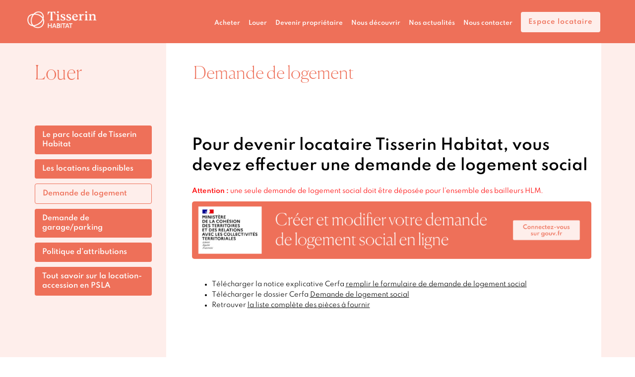

--- FILE ---
content_type: text/html; charset=UTF-8
request_url: https://www.tisserin-habitat.com/louer/demande-de-logement-social/
body_size: 7990
content:

<!doctype html>
<!--[if lt IE 7]><html class="no-js lt-ie9 lt-ie8 lt-ie7" lang="en"><![endif]-->
<!--[if IE 7]><html class="no-js lt-ie9 lt-ie8" lang="en"><![endif]-->
<!--[if IE 8]><html class="no-js lt-ie9" lang="en"><![endif]-->
<!--[if gt IE 8]><!--><html class="no-js" lang="en"><!--<![endif]-->
<head>
	<meta name="google-site-verification" content="MsBAVjpzAipk4t_DHzoQ7-tG4UFb2BzYJrtg5vLDJZY" />
    <script>document.cookie='resolution='+Math.max(screen.width,screen.height)+'; path=/';</script>
	<meta charset="utf-8">
	
    <link rel="icon" href="https://www.tisserin-habitat.com/wp-content/plugins/apsulis//img/favicon.ico?v=2" />
	<meta name="viewport" content="width=device-width,initial-scale=1,user-scalable=no">
    <script type="text/javascript">
        var templateUrl = '//www.tisserin-habitat.com/wp-content/themes/srcj2014';
    </script>
    <!-- <script type="text/javascript" src="http://w.sharethis.com/button/buttons.js"></script> -->
    <!-- <script type="text/javascript">stLight.options({publisher: "ur-101c59d-b2c-beca-aff8-77b9e693b9", doNotHash: false, doNotCopy: false, hashAddressBar: false}); --></script>
	<meta name='robots' content='index, follow, max-image-preview:large, max-snippet:-1, max-video-preview:-1' />

<!-- Google Tag Manager for WordPress by gtm4wp.com -->
<script data-cfasync="false" data-pagespeed-no-defer>
	var gtm4wp_datalayer_name = "dataLayer";
	var dataLayer = dataLayer || [];
</script>
<!-- End Google Tag Manager for WordPress by gtm4wp.com -->
	<!-- This site is optimized with the Yoast SEO plugin v26.7 - https://yoast.com/wordpress/plugins/seo/ -->
	<title>Effectuer une demande de logement social - Tisserin Habitat</title>
	<meta name="description" content="Devenez locataire Tisserin Habitat en remplissant une demande de logement social et bénéficiez de nombreux avantages : loyer modéré, APL, suivi personnalisé…" />
	<link rel="canonical" href="https://www.tisserin-habitat.com/louer/demande-de-logement-social/" />
	<meta property="og:locale" content="fr_FR" />
	<meta property="og:type" content="article" />
	<meta property="og:title" content="Effectuer une demande de logement social - Tisserin Habitat" />
	<meta property="og:description" content="Devenez locataire Tisserin Habitat en remplissant une demande de logement social et bénéficiez de nombreux avantages : loyer modéré, APL, suivi personnalisé…" />
	<meta property="og:url" content="https://www.tisserin-habitat.com/louer/demande-de-logement-social/" />
	<meta property="og:site_name" content="Tisserin Habitat" />
	<meta property="article:publisher" content="https://www.facebook.com/tisserinhabitat.accession" />
	<meta property="article:modified_time" content="2026-01-06T08:04:40+00:00" />
	<script type="application/ld+json" class="yoast-schema-graph">{"@context":"https://schema.org","@graph":[{"@type":"WebPage","@id":"https://www.tisserin-habitat.com/louer/demande-de-logement-social/","url":"https://www.tisserin-habitat.com/louer/demande-de-logement-social/","name":"Effectuer une demande de logement social - Tisserin Habitat","isPartOf":{"@id":"https://www.tisserin-habitat.com/#website"},"datePublished":"2014-05-06T13:42:54+00:00","dateModified":"2026-01-06T08:04:40+00:00","description":"Devenez locataire Tisserin Habitat en remplissant une demande de logement social et bénéficiez de nombreux avantages : loyer modéré, APL, suivi personnalisé…","breadcrumb":{"@id":"https://www.tisserin-habitat.com/louer/demande-de-logement-social/#breadcrumb"},"inLanguage":"fr-FR","potentialAction":[{"@type":"ReadAction","target":["https://www.tisserin-habitat.com/louer/demande-de-logement-social/"]}]},{"@type":"BreadcrumbList","@id":"https://www.tisserin-habitat.com/louer/demande-de-logement-social/#breadcrumb","itemListElement":[{"@type":"ListItem","position":1,"name":"Home","item":"https://www.tisserin-habitat.com/"},{"@type":"ListItem","position":2,"name":"Louer","item":"https://www.tisserin-habitat.com/louer/"},{"@type":"ListItem","position":3,"name":"Demande de logement"}]},{"@type":"WebSite","@id":"https://www.tisserin-habitat.com/#website","url":"https://www.tisserin-habitat.com/","name":"Tisserin Habitat","description":"Promoteur et opérateur immobilier dans le Nord-Pas de Calais depuis 1911","potentialAction":[{"@type":"SearchAction","target":{"@type":"EntryPoint","urlTemplate":"https://www.tisserin-habitat.com/?s={search_term_string}"},"query-input":{"@type":"PropertyValueSpecification","valueRequired":true,"valueName":"search_term_string"}}],"inLanguage":"fr-FR"}]}</script>
	<!-- / Yoast SEO plugin. -->


<link rel='dns-prefetch' href='//www.tisserin-habitat.com' />
<link rel='dns-prefetch' href='//maps.google.com' />
<link rel="alternate" title="oEmbed (JSON)" type="application/json+oembed" href="https://www.tisserin-habitat.com/wp-json/oembed/1.0/embed?url=https%3A%2F%2Fwww.tisserin-habitat.com%2Flouer%2Fdemande-de-logement-social%2F" />
<link rel="alternate" title="oEmbed (XML)" type="text/xml+oembed" href="https://www.tisserin-habitat.com/wp-json/oembed/1.0/embed?url=https%3A%2F%2Fwww.tisserin-habitat.com%2Flouer%2Fdemande-de-logement-social%2F&#038;format=xml" />
<style id='wp-img-auto-sizes-contain-inline-css' type='text/css'>
img:is([sizes=auto i],[sizes^="auto," i]){contain-intrinsic-size:3000px 1500px}
/*# sourceURL=wp-img-auto-sizes-contain-inline-css */
</style>
<link rel='stylesheet' id='normalize-css' href='https://www.tisserin-habitat.com/wp-content/themes/srcj2014/assets/bower/normalize-css/normalize.css?ver=1.0' type='text/css' media='all' />
<style id='wp-emoji-styles-inline-css' type='text/css'>

	img.wp-smiley, img.emoji {
		display: inline !important;
		border: none !important;
		box-shadow: none !important;
		height: 1em !important;
		width: 1em !important;
		margin: 0 0.07em !important;
		vertical-align: -0.1em !important;
		background: none !important;
		padding: 0 !important;
	}
/*# sourceURL=wp-emoji-styles-inline-css */
</style>
<link rel='stylesheet' id='wp-components-css' href='https://www.tisserin-habitat.com/wp-includes/css/dist/components/style.min.css?ver=6.9' type='text/css' media='all' />
<link rel='stylesheet' id='wp-preferences-css' href='https://www.tisserin-habitat.com/wp-includes/css/dist/preferences/style.min.css?ver=6.9' type='text/css' media='all' />
<link rel='stylesheet' id='wp-block-editor-css' href='https://www.tisserin-habitat.com/wp-includes/css/dist/block-editor/style.min.css?ver=6.9' type='text/css' media='all' />
<link rel='stylesheet' id='popup-maker-block-library-style-css' href='https://www.tisserin-habitat.com/wp-content/plugins/popup-maker/dist/packages/block-library-style.css?ver=dbea705cfafe089d65f1' type='text/css' media='all' />
<link rel='stylesheet' id='apsulis_stylesheet-css' href='https://www.tisserin-habitat.com/wp-content/plugins/apsulis/stylesheets/apsulis.css?ver=0.0.1' type='text/css' media='' />
<link rel='stylesheet' id='plyr-css-css' href='https://www.tisserin-habitat.com/wp-content/plugins/easy-video-player/lib/plyr.css?ver=6.9' type='text/css' media='all' />
<link rel='stylesheet' id='layout-css' href='https://www.tisserin-habitat.com/wp-content/themes/srcj2014/assets/css/output.css?ver=1.0' type='text/css' media='all' />
<link rel='stylesheet' id='style-css' href='https://www.tisserin-habitat.com/wp-content/themes/srcj2014/style.css?ver=1615605746' type='text/css' media='all' />
<link rel='stylesheet' id='tac_styles-css' href='https://www.tisserin-habitat.com/wp-content/themes/srcj2014/assets/tarteaucitron-js/css/tarteaucitron.css?ver=1.0' type='text/css' media='all' />
<link rel='stylesheet' id='tw-pagination-css' href='https://www.tisserin-habitat.com/wp-content/plugins/tw-pagination/tw-pagination.css?ver=1.0' type='text/css' media='screen' />
<script type="text/javascript" src="https://www.tisserin-habitat.com/wp-includes/js/jquery/jquery.min.js?ver=3.7.1" id="jquery-core-js"></script>
<script type="text/javascript" src="https://www.tisserin-habitat.com/wp-includes/js/jquery/jquery-migrate.min.js?ver=3.4.1" id="jquery-migrate-js"></script>
<script type="text/javascript" id="plyr-js-js-extra">
/* <![CDATA[ */
var easy_video_player = {"plyr_iconUrl":"https://www.tisserin-habitat.com/wp-content/plugins/easy-video-player/lib/plyr.svg","plyr_blankVideo":"https://www.tisserin-habitat.com/wp-content/plugins/easy-video-player/lib/blank.mp4"};
//# sourceURL=plyr-js-js-extra
/* ]]> */
</script>
<script type="text/javascript" src="https://www.tisserin-habitat.com/wp-content/plugins/easy-video-player/lib/plyr.js?ver=6.9" id="plyr-js-js"></script>
<link rel="https://api.w.org/" href="https://www.tisserin-habitat.com/wp-json/" /><link rel="alternate" title="JSON" type="application/json" href="https://www.tisserin-habitat.com/wp-json/wp/v2/pages/115" />
<link rel='shortlink' href='https://www.tisserin-habitat.com/?p=115' />

<!-- Google Tag Manager for WordPress by gtm4wp.com -->
<!-- GTM Container placement set to manual -->
<script data-cfasync="false" data-pagespeed-no-defer type="text/javascript">
	var dataLayer_content = {"pagePostType":"page","pagePostType2":"single-page","pagePostAuthor":"Admin Tisserin Habitat"};
	dataLayer.push( dataLayer_content );
</script>
<script data-cfasync="false" data-pagespeed-no-defer type="text/javascript">
(function(w,d,s,l,i){w[l]=w[l]||[];w[l].push({'gtm.start':
new Date().getTime(),event:'gtm.js'});var f=d.getElementsByTagName(s)[0],
j=d.createElement(s),dl=l!='dataLayer'?'&l='+l:'';j.async=true;j.src=
'//www.googletagmanager.com/gtm.js?id='+i+dl;f.parentNode.insertBefore(j,f);
})(window,document,'script','dataLayer','GTM-5ZS6FF');
</script>
<!-- End Google Tag Manager for WordPress by gtm4wp.com -->		<style type="text/css" id="wp-custom-css">
			.post-header-picture img {
	display:none;
}		</style>
		<style>
.more-link {
    color: #88a20b;
    line-height: 1.2em;
    margin-top: 30px;
}</style>

<!-- <script defer="defer" src="https://ajax.googleapis.com/ajax/libs/jquery/1.7.2/jquery.min.js"></script> -->
<!-- <link rel="stylesheet" href="https://www.srcj.fr/wp-content/uploads/2017/02/style-2.css">  -->

</head>
<body class="wp-singular page page-id-115 page-child parent-pageid-364 wp-theme-srcj2014 redesign-tisserin demande-de-logement-social">	
<!-- GTM Container placement set to manual -->
<!-- Google Tag Manager (noscript) -->
				<noscript><iframe src="https://www.googletagmanager.com/ns.html?id=GTM-5ZS6FF" height="0" width="0" style="display:none;visibility:hidden" aria-hidden="true"></iframe></noscript>
<!-- End Google Tag Manager (noscript) -->
<div class="wrapper">
    <header class="navbar navbar-fixed-top" id="top" role="banner">
     <!--<div id="cookies" style="text-align: center;background:#e34238;font-size:1em; color:#fff"><p style="padding:5px;"><strong>IMPORTANT</strong> : le numéro de téléphone du service <strong>LOCATION SRCJ</strong> est remplacé par un numéro local non surtaxé : <strong>03 20 63 40 44</strong></p></div>-->
        <div class="container">
            <div class="navbar-header">
                <button class="navbar-toggle" type="button" data-toggle="collapse" data-target=".bs-navbar-collapse">
                    <span class="sr-only">Toggle navigation</span>
                    <span class="icon-bar"></span>
                    <span class="icon-bar"></span>
                    <span class="icon-bar"></span>
                </button>
                <a href="https://www.tisserin-habitat.com" class="navbar-brand">
                    <img src="https://www.tisserin-habitat.com/wp-content/plugins/apsulis//img/logo-tisserin-habitat-header.png" alt="Tisserin Habitat" class="hidden-sm hidden-xs" width="164px"/>
                    <img src="https://www.tisserin-habitat.com/wp-content/plugins/apsulis//img/logo-tisserin-habitat-header.png" alt="Tisserin Habitat" class="visible-sm visible-xs" width="104px"/>
                </a>

			</div>
            <div>
                <nav class="collapse navbar-collapse bs-navbar-collapse" role="navigation">
                    <div class="header-links">
                        <ul class="nav navbar-nav navbar-right"><li class="menu-item menu-item-type-custom menu-item-object-custom menu-item-3575"><a href="https://www.tisserin-habitat.com/acheter/">Acheter</a></li>
<li class="menu-item-rent menu-item menu-item-type-post_type menu-item-object-page current-page-ancestor menu-item-1061 is-root-parent"><a href="https://www.tisserin-habitat.com/louer/">Louer</a></li>
<li class="menu-item menu-item-type-custom menu-item-object-custom menu-item-3656"><a href="https://www.tisserin-habitat.com/devenir-proprietaire/location-accession-en-psla/">Devenir propriétaire</a></li>
<li class="menu-item menu-item-type-post_type menu-item-object-page menu-item-1065"><a href="https://www.tisserin-habitat.com/presentation-tisserin-habitat/">Nous découvrir</a></li>
<li class="menu-item menu-item-type-taxonomy menu-item-object-category menu-item-36958"><a href="https://www.tisserin-habitat.com/actualites/evenements/">Nos actualités</a></li>
<li class="menu-item menu-item-type-post_type menu-item-object-page menu-item-31"><a href="https://www.tisserin-habitat.com/contact/">Nous contacter</a></li>
</ul>                        <a href="https://espaceclient.tisserin-habitat.com/site/ConnexionExtranet/Accueil" target="blank" class="btn btn-primary">Espace locataire</a>
                    </div>
                </nav>
            </div>
        </div>
    </header>

    
        <div class="page-wrapper">
            <div class="bg-page">
                <div class="container">
                    <div class="row">
                        <div class="col-lg-3 col-md-3 col-sm-5  page-sidebar">
                            <div class="page-header">
                                                                    <h2>Louer</h2>
                                                            </div>
                                                            <div class="widget-area">
                                    <ul id="menu-menu-devenir-locataire" class="menu"><li class="menu-item menu-item-type-post_type menu-item-object-page menu-item-247"><a href="https://www.tisserin-habitat.com/louer/parc-locatif/">Le parc locatif de Tisserin Habitat</a></li>
<li class="menu-item menu-item-type-post_type menu-item-object-page menu-item-248"><a href="https://www.tisserin-habitat.com/louer/locations-disponibles/">Les locations disponibles</a></li>
<li class="menu-item menu-item-type-post_type menu-item-object-page current-menu-item page_item page-item-115 current_page_item menu-item-246"><a href="https://www.tisserin-habitat.com/louer/demande-de-logement-social/" aria-current="page">Demande de logement</a></li>
<li class="menu-item menu-item-type-post_type menu-item-object-page menu-item-2366"><a href="https://www.tisserin-habitat.com/louer/garages-parkings/">Demande de garage/parking</a></li>
<li class="menu-item menu-item-type-post_type menu-item-object-page menu-item-36510"><a href="https://www.tisserin-habitat.com/louer/politique-attributions/">Politique d’attributions</a></li>
<li class="menu-item menu-item-type-post_type menu-item-object-page menu-item-36232"><a href="https://www.tisserin-habitat.com/devenir-proprietaire/location-accession-en-psla/">Tout savoir sur la location-accession en PSLA</a></li>
</ul>                                </div>
                                                    </div>
                        <div class="col-lg-9 col-md-8 col-sm-7 page-content">
                            <div class="page-header">
                                <h1>Demande de logement</h1>
                            </div>
                            <div class="post-content">
                                <div class="content" role="main">
                                    <div class="row">
                                        <div class="block-content block-social-share">
    <span class='st_facebook_hcount' displayText='Facebook'></span>
    <span class='st_twitter_hcount' displayText='Tweet'></span>
    <span class='st_googleplus_hcount' displayText='Google +'></span>
</div>
<div class="anchor" id="block-0"></div><div class="block-content block-text">
    <div class="row">
        <div class="col-lg-12">
            <h2><strong style="color: #88a20b;">Pour devenir locataire Tisserin Habitat, vous devez effectuer une demande de logement social</strong></h2>
<p><span style="color: #ff0000;"><strong>Attention :<strong> </strong></strong>une seule demande de logement social doit être déposée pour l’ensemble des bailleurs HLM.</span></p>
<p><a href="http://www.demande-logement-social.gouv.fr" target="_blank" rel="noopener"><img fetchpriority="high" decoding="async" class="alignnone size-large wp-image-35978" src="https://www.tisserin-habitat.com/wp-content/uploads/2020/10/Site_Habitat-Image-Demande_Logement_Social-1024x148.png" alt="" width="1024" height="148" srcset="https://www.tisserin-habitat.com/wp-content/uploads/2020/10/Site_Habitat-Image-Demande_Logement_Social-1024x148.png 1024w, https://www.tisserin-habitat.com/wp-content/uploads/2020/10/Site_Habitat-Image-Demande_Logement_Social-300x43.png 300w, https://www.tisserin-habitat.com/wp-content/uploads/2020/10/Site_Habitat-Image-Demande_Logement_Social-768x111.png 768w, https://www.tisserin-habitat.com/wp-content/uploads/2020/10/Site_Habitat-Image-Demande_Logement_Social-1536x222.png 1536w, https://www.tisserin-habitat.com/wp-content/uploads/2020/10/Site_Habitat-Image-Demande_Logement_Social-2048x297.png 2048w" sizes="(max-width: 1024px) 100vw, 1024px" /></a></p>
<p>&nbsp;</p>
<ul>
<li>Télécharger la notice explicative Cerfa <a href="https://www.tisserin-habitat.com/wp-content/uploads/2026/01/notice-demande-logement-social.pdf" target="_blank" rel="noopener">remplir le formulaire de demande de logement social</a></li>
<li>Télécharger le dossier Cerfa <a href="https://www.tisserin-habitat.com/wp-content/uploads/2026/01/cerfa_14069-05-2.pdf" target="_blank" rel="noopener">Demande de logement social</a></li>
<li>Retrouver <a href="https://www.tisserin-habitat.com/wp-content/uploads/2022/05/INSTRUCTION_Liste-pieces-complete.pdf" target="_blank" rel="noopener">la liste complète des pièces à fournir</a></li>
</ul>
        </div>
    </div>
</div>
                                    </div>
                                </div>
                            </div>
                        </div>
                    </div>
                </div>
            </div>
        </div>


    
            <footer class="footer" role="contentinfo">
                <div class="container">
                    <div class="row">
                        <div class="col-md-4 col-sm-12 first-block">
                            <img class="logo" style="width:66px;margin-bottom:10px" src="https://www.tisserin-habitat.com/wp-content/plugins/apsulis//img/Symbole_Blanc.png" alt="Tisserin Habitat" />
                            <p>
                                                             </p>
                           <!--<p class="know-more-link">
                                <i class="icon arrow-more-icon"></i> <a href="https://www.tisserin-habitat.com/presentation-tisserin-habitat/histoire/">En savoir +</a>
                            </p>-->
                        </div>
                        <div class="col-md-2 col-sm-4">
                            <ul id="menu-footer_offers" class="menu"><li class="menu-title menu-item menu-item-type-custom menu-item-object-custom menu-item-1105"><a>ACHETER</a></li>
<li class="menu-item menu-item-type-custom menu-item-object-custom menu-item-950"><a href="/maison-neuve/">Maison neuve</a></li>
<li class="menu-item menu-item-type-custom menu-item-object-custom menu-item-951"><a href="/appartement-neuf/">Appartement neuf</a></li>
<li class="menu-item menu-item-type-custom menu-item-object-custom menu-item-1711"><a href="/maison-dans-lancien/">Maison dans l&rsquo;ancien</a></li>
</ul>                        </div>
                        <div class="col-md-3 col-sm-4">
                            <ul id="menu-footer_projet" class="menu"><li class="menu-title menu-item menu-item-type-custom menu-item-object-custom menu-item-1106"><a>LOUER</a></li>
<li class="menu-item menu-item-type-post_type menu-item-object-page current-menu-item page_item page-item-115 current_page_item menu-item-124"><a href="https://www.tisserin-habitat.com/louer/demande-de-logement-social/" aria-current="page">Demande de logement social</a></li>
<li class="menu-item menu-item-type-post_type menu-item-object-page menu-item-650"><a href="https://www.tisserin-habitat.com/louer/locations-disponibles/">Locations disponibles</a></li>
<li class="menu-item menu-item-type-post_type menu-item-object-page menu-item-648"><a href="https://www.tisserin-habitat.com/louer/parc-locatif/">Parc locatif de Tisserin Habitat</a></li>
</ul>                        </div>
                        <div class="col-md-3 col-sm-4">
                            <ul id="menu-footer_dispositifs" class="menu"><li class="menu-title menu-item menu-item-type-custom menu-item-object-custom menu-item-1104"><a>DEVENIR PROPRIETAIRE</a></li>
<li class="menu-item menu-item-type-post_type menu-item-object-page menu-item-4387"><a href="https://www.tisserin-habitat.com/devenir-proprietaire/location-accession-en-psla/">Location-accession en PSLA</a></li>
<li class="menu-item menu-item-type-post_type menu-item-object-page menu-item-4386"><a href="https://www.tisserin-habitat.com/maison-temoin-a-visiter/">Maison témoin à visiter</a></li>
<li class="menu-item menu-item-type-post_type menu-item-object-page menu-item-651"><a href="https://www.tisserin-habitat.com/devenir-proprietaire/temoignages-location-accession-en-psla/">Témoignages de propriétaires</a></li>
</ul>                        </div>
                    </div>
                    <div class="row copyright">
                        <div class="col-sm-4 ">
                        <a href="https://www.facebook.com/tisserinhabitat.accession" target="blank" rel="nofollow"><img src="https://www.tisserin-habitat.com/wp-content/uploads/2017/02/facebook.png"  alt="Suivez Tisserin Habitat sur Facebook" width="50"/></a><a href="https://www.pinterest.com/tisserinhabitat" target="blank" rel="nofollow"><img src="https://www.tisserin-habitat.com/wp-content/uploads/2017/02/pinterest.png" alt="Suivez Tisserin Habitat sur Pinterest"  width="50"/></a><a href="https://www.youtube.com/user/SRCJLille" target="blank" rel="nofollow"><img src="https://www.tisserin-habitat.com/wp-content/uploads/2017/02/youtube.png" alt="Suivez Tisserin Habitat sur Youtube" width="50"/></a><a href="https://www.linkedin.com/company/tisserin-habitat" target="blank" rel="nofollow"><img src="https://www.tisserin-habitat.com/wp-content/uploads/2017/02/linkedin.png" alt="Suivez Tisserin Habitat sur Linkedin" width="50"/><!--<a href="http://www.viadeo.com/fr/company/srcj" target="blank" rel="nofollow"><img src="https://www.tisserin-habitat.com/wp-content/uploads/2017/02/viadeo.png" alt="Suivez Tisserin Habitat sur Viadeo"  width="50"/></a>-->
                            <!--<iframe src="//www.facebook.com/plugins/like.php?href=https://www.tisserin-habitat.com%2F&amp;width&amp;layout=button_count&amp;action=like&amp;show_faces=false&amp;
                            share=true&amp;height=80&amp;appId=567401363377076" scrolling="no" frameborder="0"
                                    style="border:none; overflow:hidden; height:20px;"
                                    allowTransparency="true"></iframe>-->
                        </div>

                        <div class="col-sm-8">
                            <small class="credit block">
                                <ul id="menu-footer_legacy" class="menu"><li class="menu-item menu-item-type-post_type menu-item-object-page menu-item-128"><a href="https://www.tisserin-habitat.com/mentions-legales/">Mentions légales</a></li>
<li class="menu-item menu-item-type-custom menu-item-object-custom menu-item-34131"><a rel="privacy-policy" href="https://www.tisserin-habitat.com/donnees-personnelles-et-cookies/">Gestion des cookies</a></li>
<li class="menu-item menu-item-type-custom menu-item-object-custom menu-item-37055"><a target="_blank" href="https://www.tisserin-habitat.com/wp-content/uploads/2025/12/CHARTE-RGPD-de-Tisserin-Habitat.pdf">Données personnelles</a></li>
</ul>                            </small>
                        </div>
                    </div>
                </div>
            </footer>
        </div>

        <!-- Google Tag Manager -->
        <a href="#" class="scroll-top-btn"><i class="icon scroll-top-icon"></i></a>



        <script type="speculationrules">
{"prefetch":[{"source":"document","where":{"and":[{"href_matches":"/*"},{"not":{"href_matches":["/wp-*.php","/wp-admin/*","/wp-content/uploads/*","/wp-content/*","/wp-content/plugins/*","/wp-content/themes/srcj2014/*","/*\\?(.+)"]}},{"not":{"selector_matches":"a[rel~=\"nofollow\"]"}},{"not":{"selector_matches":".no-prefetch, .no-prefetch a"}}]},"eagerness":"conservative"}]}
</script>
<script type="text/javascript" src="https://www.tisserin-habitat.com/wp-content/themes/srcj2014/assets/bower/modernizr/modernizr.js?ver=6.9" id="modernizr-js"></script>
<script type="text/javascript" src="https://www.tisserin-habitat.com/wp-content/themes/srcj2014/assets/bower/jquery.easing/js/jquery.easing.js?ver=6.9" id="jquery-easing-js"></script>
<script type="text/javascript" src="https://www.tisserin-habitat.com/wp-content/themes/srcj2014/assets/bower/respond/src/respond.js?ver=6.9" id="respond-js-js"></script>
<script type="text/javascript" src="https://www.tisserin-habitat.com/wp-content/themes/srcj2014/assets/bower/bootstrap/dist/js/bootstrap.js?ver=6.9" id="bootstrap-js"></script>
<script type="text/javascript" src="https://www.tisserin-habitat.com/wp-content/themes/srcj2014/assets/bower/html5shiv/dist/html5shiv.js?ver=6.9" id="html5shiv-js"></script>
<script type="text/javascript" src="https://www.tisserin-habitat.com/wp-content/themes/srcj2014/assets/bower/select2/select2.js?ver=6.9" id="select2-js"></script>
<script type="text/javascript" src="https://www.tisserin-habitat.com/wp-content/themes/srcj2014/assets/bower/jquery-cycle2/jquery.cycle2.core.js?ver=6.9" id="jquery-cycle-js"></script>
<script type="text/javascript" src="https://www.tisserin-habitat.com/wp-content/themes/srcj2014/assets/bower/jquery-cycle2/jquery.cycle2.tmpl.js?ver=6.9" id="jquery-cycle-tmpl-js"></script>
<script type="text/javascript" src="https://www.tisserin-habitat.com/wp-content/themes/srcj2014/assets/bower/jquery-cycle2/jquery.cycle2.pager.js?ver=6.9" id="jquery-cycle-pager-js"></script>
<script type="text/javascript" src="https://www.tisserin-habitat.com/wp-content/themes/srcj2014/assets/bower/jquery-waypoints/waypoints.min.js?ver=6.9" id="jquery-waypoints-js"></script>
<script type="text/javascript" src="https://maps.google.com/maps/api/js?v=3.15&amp;sensor=false&amp;key=AIzaSyAa6hYyeDIfJwRolYvp5JXUsCH1YmvfM_8&amp;ver=6.9" id="gmap-api-js"></script>
<script type="text/javascript" src="https://www.tisserin-habitat.com/wp-content/themes/srcj2014/assets/js/gmap-lib/markerWithLabel.js?ver=6.9" id="gmap-markerlabel-js-js"></script>
<script type="text/javascript" src="https://www.tisserin-habitat.com/wp-content/themes/srcj2014/assets/js/gmap-lib/markerClusterer.js?ver=6.9" id="gmap-markerclusterer-js-js"></script>
<script type="text/javascript" src="https://www.tisserin-habitat.com/wp-content/themes/srcj2014/assets/js/mapManager.js?ver=6.9" id="map-manager-js-js"></script>
<script type="text/javascript" src="https://www.tisserin-habitat.com/wp-content/themes/srcj2014/assets/js/layoutManager.js?ver=6.9" id="layout-manager-js-js"></script>
<script type="text/javascript" src="https://www.tisserin-habitat.com/wp-content/themes/srcj2014/assets/js/homeManager.js?ver=6.9" id="home-manager-js-js"></script>
<script type="text/javascript" id="form-filter-js-js-extra">
/* <![CDATA[ */
var propertyAjax = {"ajaxurl":"https://www.tisserin-habitat.com/wp-admin/admin-ajax.php"};
//# sourceURL=form-filter-js-js-extra
/* ]]> */
</script>
<script type="text/javascript" src="https://www.tisserin-habitat.com/wp-content/themes/srcj2014/assets/js/formFilterManager.js?ver=6.9" id="form-filter-js-js"></script>
<script type="text/javascript" src="https://www.tisserin-habitat.com/wp-content/themes/srcj2014/assets/js/propertyManager.js?ver=6.9" id="property-manager-js-js"></script>
<script type="text/javascript" src="https://www.tisserin-habitat.com/wp-content/themes/srcj2014/assets/js/pageManager.js?ver=6.9" id="page-manager-js-js"></script>
<script type="text/javascript" src="https://www.tisserin-habitat.com/wp-content/themes/srcj2014/assets/js/contactManager.js?ver=6.9" id="contact-manager-js-js"></script>
<script type="text/javascript" src="https://www.tisserin-habitat.com/wp-content/themes/srcj2014/assets/js/main.js?ver=6.9" id="main-js-js"></script>
<script type="text/javascript" src="https://www.tisserin-habitat.com/wp-content/themes/srcj2014/assets/tarteaucitron-js/tarteaucitron.js?ver=6.9" id="tac_scripts-js"></script>
<script type="text/javascript" src="https://www.tisserin-habitat.com/wp-content/plugins/duracelltomi-google-tag-manager/dist/js/gtm4wp-form-move-tracker.js?ver=1.22.3" id="gtm4wp-form-move-tracker-js"></script>
<script id="wp-emoji-settings" type="application/json">
{"baseUrl":"https://s.w.org/images/core/emoji/17.0.2/72x72/","ext":".png","svgUrl":"https://s.w.org/images/core/emoji/17.0.2/svg/","svgExt":".svg","source":{"concatemoji":"https://www.tisserin-habitat.com/wp-includes/js/wp-emoji-release.min.js?ver=6.9"}}
</script>
<script type="module">
/* <![CDATA[ */
/*! This file is auto-generated */
const a=JSON.parse(document.getElementById("wp-emoji-settings").textContent),o=(window._wpemojiSettings=a,"wpEmojiSettingsSupports"),s=["flag","emoji"];function i(e){try{var t={supportTests:e,timestamp:(new Date).valueOf()};sessionStorage.setItem(o,JSON.stringify(t))}catch(e){}}function c(e,t,n){e.clearRect(0,0,e.canvas.width,e.canvas.height),e.fillText(t,0,0);t=new Uint32Array(e.getImageData(0,0,e.canvas.width,e.canvas.height).data);e.clearRect(0,0,e.canvas.width,e.canvas.height),e.fillText(n,0,0);const a=new Uint32Array(e.getImageData(0,0,e.canvas.width,e.canvas.height).data);return t.every((e,t)=>e===a[t])}function p(e,t){e.clearRect(0,0,e.canvas.width,e.canvas.height),e.fillText(t,0,0);var n=e.getImageData(16,16,1,1);for(let e=0;e<n.data.length;e++)if(0!==n.data[e])return!1;return!0}function u(e,t,n,a){switch(t){case"flag":return n(e,"\ud83c\udff3\ufe0f\u200d\u26a7\ufe0f","\ud83c\udff3\ufe0f\u200b\u26a7\ufe0f")?!1:!n(e,"\ud83c\udde8\ud83c\uddf6","\ud83c\udde8\u200b\ud83c\uddf6")&&!n(e,"\ud83c\udff4\udb40\udc67\udb40\udc62\udb40\udc65\udb40\udc6e\udb40\udc67\udb40\udc7f","\ud83c\udff4\u200b\udb40\udc67\u200b\udb40\udc62\u200b\udb40\udc65\u200b\udb40\udc6e\u200b\udb40\udc67\u200b\udb40\udc7f");case"emoji":return!a(e,"\ud83e\u1fac8")}return!1}function f(e,t,n,a){let r;const o=(r="undefined"!=typeof WorkerGlobalScope&&self instanceof WorkerGlobalScope?new OffscreenCanvas(300,150):document.createElement("canvas")).getContext("2d",{willReadFrequently:!0}),s=(o.textBaseline="top",o.font="600 32px Arial",{});return e.forEach(e=>{s[e]=t(o,e,n,a)}),s}function r(e){var t=document.createElement("script");t.src=e,t.defer=!0,document.head.appendChild(t)}a.supports={everything:!0,everythingExceptFlag:!0},new Promise(t=>{let n=function(){try{var e=JSON.parse(sessionStorage.getItem(o));if("object"==typeof e&&"number"==typeof e.timestamp&&(new Date).valueOf()<e.timestamp+604800&&"object"==typeof e.supportTests)return e.supportTests}catch(e){}return null}();if(!n){if("undefined"!=typeof Worker&&"undefined"!=typeof OffscreenCanvas&&"undefined"!=typeof URL&&URL.createObjectURL&&"undefined"!=typeof Blob)try{var e="postMessage("+f.toString()+"("+[JSON.stringify(s),u.toString(),c.toString(),p.toString()].join(",")+"));",a=new Blob([e],{type:"text/javascript"});const r=new Worker(URL.createObjectURL(a),{name:"wpTestEmojiSupports"});return void(r.onmessage=e=>{i(n=e.data),r.terminate(),t(n)})}catch(e){}i(n=f(s,u,c,p))}t(n)}).then(e=>{for(const n in e)a.supports[n]=e[n],a.supports.everything=a.supports.everything&&a.supports[n],"flag"!==n&&(a.supports.everythingExceptFlag=a.supports.everythingExceptFlag&&a.supports[n]);var t;a.supports.everythingExceptFlag=a.supports.everythingExceptFlag&&!a.supports.flag,a.supports.everything||((t=a.source||{}).concatemoji?r(t.concatemoji):t.wpemoji&&t.twemoji&&(r(t.twemoji),r(t.wpemoji)))});
//# sourceURL=https://www.tisserin-habitat.com/wp-includes/js/wp-emoji-loader.min.js
/* ]]> */
</script>



 </body>
</html>


--- FILE ---
content_type: text/css
request_url: https://www.tisserin-habitat.com/wp-content/plugins/apsulis/stylesheets/apsulis.css?ver=0.0.1
body_size: 5117
content:
/* Import des fonts */
/* Spartan */
@font-face {
  font-family: 'Spartan Regular';
  src: url("../fonts/spartan/Spartan-Regular.eot");
  src: url("../fonts/spartan/Spartan-Regular.otf") format("truetype"), url("../fonts/spartan/Spartan-Regular.woff") format("woff"), url("../fonts/spartan/Spartan-Regular.eot?#iefix") format("embedded-opentype"), url("../fonts/spartan/Spartan-Regular.svg#Spartan-Regular") format("svg"); }
@font-face {
  font-family: 'Spartan Medium';
  src: url("../fonts/spartan/Spartan-Medium.eot");
  src: url("../fonts/spartan/Spartan-Medium.otf") format("truetype"), url("../fonts/spartan/Spartan-Medium.woff") format("woff"), url("../fonts/spartan/Spartan-Medium.eot?#iefix") format("embedded-opentype"), url("../fonts/spartan/Spartan-Medium.svg#Spartan-Medium") format("svg");
  font-weight: normal; }
@font-face {
  font-family: 'Spartan SemiBold';
  src: url("../fonts/spartan/Spartan-SemiBold.eot");
  src: url("../fonts/spartan/Spartan-SemiBold.otf") format("truetype"), url("../fonts/spartan/Spartan-SemiBold.woff") format("woff"), url("../fonts/spartan/Spartan-SemiBold.eot?#iefix") format("embedded-opentype"), url("../fonts/spartan/Spartan-SemiBold.svg#Spartan-SemiBold") format("svg");
  font-weight: normal; }
/* Canela */
@font-face {
  font-family: 'Canela Thin';
  src: url("../fonts/canela/Canela-Thin.eot");
  src: url("../fonts/canela/Canela-Thin.otf") format("truetype"), url("../fonts/canela/Canela-Thin.woff") format("woff"), url("../fonts/canela/Canela-Thin.eot?#iefix") format("embedded-opentype"), url("../fonts/canela/Canela-Thin.svg#Canela-Thin") format("svg"); }
@font-face {
  font-family: 'Canela ThinItalic';
  src: url("../fonts/canela/Canela-ThinItalic.eot");
  src: url("../fonts/canela/Canela-ThinItalic.otf") format("truetype"), url("../fonts/canela/Canela-ThinItalic.woff") format("woff"), url("../fonts/canela/Canela-ThinItalic.eot?#iefix") format("embedded-opentype"), url("../fonts/canela/Canela-ThinItalic.svg#Canela-ThinItalic") format("svg"); }
/* Colors */
/* Font-size et line-height */
/* MIXINS */
.scroll-top-icon {
  background: url("../img/Site_Habitat-Picto-Haut_de_page.svg") !important;
  background-position: 0px 0px !important;
  background-repeat: no-repeat !important; }

.icon.arrow-more-icon {
  display: none !important; }

.icon.display-grid-icon {
  background: url("../img/Site_Habitat-Picto-Affichage.svg");
  background-position: 0px 0px !important;
  background-repeat: no-repeat !important; }

.icon.display-map-icon {
  background: url("../img/Site_Habitat-Picto-Carte2.png");
  background-position: 0px 0px !important;
  background-repeat: no-repeat; }

.icon.rounded-red-icon {
  background: url("../img/Site_Habitat-Picto-Rond_Orange.svg");
  background-position: 0px 0px !important;
  background-repeat: no-repeat !important; }

.icon.rounded-blue-icon {
  background: url("../img/Site_Habitat-Picto-Rond_Rose.svg");
  background-position: 0px 0px !important;
  background-repeat: no-repeat !important; }

.icon.rounded-green-icon {
  background: url("../img/Site_Habitat-Picto-Rond_Contour.svg");
  background-position: 0px 0px !important;
  background-repeat: no-repeat !important; }

#js-gmap .labels {
  background: url("../img/Site_Habitat-Picto-Rond_Rose.svg") !important;
  background-position: 0px 0px !important;
  background-repeat: no-repeat !important;
  color: #EE7059; }

#js-gmap .labels.old {
  background: url("../img/Site_Habitat-Picto-Rond_Contour.svg") !important;
  background-position: 0px 0px !important;
  background-repeat: no-repeat !important; }

#js-gmap .labels.current {
  background: url("../img/Site_Habitat-Picto-Rond_Orange.svg") !important;
  background-position: 0px 0px !important;
  background-repeat: no-repeat !important;
  color: #ffffff; }

.icon-index.icon-new {
  background: url("../img/Site_Habitat-Picto-Rond_Rose.svg") !important;
  background-position: 0px 0px !important;
  background-repeat: no-repeat !important;
  color: #EE7059 !important; }

.icon-index.icon-new.icon-current {
  background: url("../img/Site_Habitat-Picto-Rond_Orange.svg") !important;
  background-position: 0px 0px !important;
  background-repeat: no-repeat !important;
  color: #ffffff !important; }

.icon.green-headphone-icon {
  background: url("../img/Site_Habitat-Picto-Casque.png") !important;
  background-position: 0px 0px !important;
  background-repeat: no-repeat !important; }

.icon.pdf-white-icon {
  background: url("../img/Site_Habitat-Picto-PDF.svg") !important;
  background-position: 0px 0px !important;
  background-repeat: no-repeat !important; }

.icon.property-marker-icon {
  background: url("../img/Site-Habitat-Picto-Marqueur.png") !important;
  background-position: 0px 0px !important;
  background-repeat: no-repeat !important; }

.property-marker-icon {
  height: 37px;
  width: 37px; }

.redesign-tisserin {
  /*.icon {
      background-image:url(../img/puce.png);
      background-repeat:no-repeat;
  }*/ }
  .redesign-tisserin h2 {
    font-family: "Canela Thin" !important;
    color: #EE7059 !important;
    font-size: 30px;
    line-height: 40px; }
    .redesign-tisserin h2 .icon.logo-icon {
      display: none !important; }
  .redesign-tisserin h3 {
    font-family: "Spartan Semibold";
    font-weight: normal; }
  .redesign-tisserin h4 {
    font-family: "Spartan Regular"; }
    .redesign-tisserin h4 strong {
      font-family: "Spartan SemiBold";
      font-weight: normal; }
  .redesign-tisserin p, .redesign-tisserin ul li {
    font-family: "Spartan Regular" !important;
    font-size: 13px;
    line-height: 21px;
    color: #000000; }
  .redesign-tisserin ul li {
    /* background-image:url(../img/puce.png);
     background-repeat:no-repeat;
     background-position: 0 4px;
     list-style: none;
     padding-left:20px;*/ }
  .redesign-tisserin .block-content.block-description-extra li {
    background-image: url(../img/puce.png);
    background-repeat: no-repeat;
    background-position: 0 4px; }
  .redesign-tisserin a, .redesign-tisserin .post-item p.more-link a {
    font-family: "Spartan Regular" !important;
    color: #000000;
    text-decoration: underline;
    font-size: 13px;
    line-height: 21px; }
    .redesign-tisserin a:hover, .redesign-tisserin .post-item p.more-link a:hover {
      color: #c3584d !important; }
  .redesign-tisserin .block-content p a {
    color: #EE7059; }
    .redesign-tisserin .block-content p a:hover {
      color: #c3584d; }
  .redesign-tisserin small {
    font-family: "Spartan Regular" !important; }
  .redesign-tisserin .gray {
    font-family: "Spartan Regular" !important;
    color: #000000 !important; }
  .redesign-tisserin .blue {
    font-family: "Spartan Medium" !important;
    color: #EE7059 !important; }
  .redesign-tisserin .blue.strong {
    font-family: "Spartan SemiBold" !important; }
  .redesign-tisserin .btn.btn-primary {
    font-family: "Spartan SemiBold" !important;
    font-weight: normal;
    background-color: #EE7059 !important;
    color: #ffffff !important;
    text-transform: none !important;
    font-size: 13px;
    line-height: 21px; }
    .redesign-tisserin .btn.btn-primary:hover {
      background-color: #c3584d !important; }
  .redesign-tisserin .btn.btn-gray-light {
    font-family: "Spartan SemiBold" !important;
    background-color: #FEEEEB !important;
    color: #EE7059 !important;
    text-transform: none !important; }
    .redesign-tisserin .btn.btn-gray-light:hover {
      background-color: #FFE8E7 !important; }
  .redesign-tisserin .select2-results.select2-results {
    background-color: #ffffff; }
    .redesign-tisserin .select2-results.select2-results .select2-result-label {
      font-size: 10px;
      line-height: 10px;
      color: #EE7059;
      padding: 10px; }
  .redesign-tisserin .select2-results .select2-choice, .redesign-tisserin .select2-container .select2-choice {
    font-family: "Spartan Regular" !important;
    font-size: 10px;
    line-height: 30px;
    color: #EE7059 !important;
    border: 0;
    background-color: #ffffff;
    /*padding:12px 10px;*/ }
    .redesign-tisserin .select2-results .select2-choice .select2-arrow b, .redesign-tisserin .select2-container .select2-choice .select2-arrow b {
      background: url(../img/arrow-select.png) center center no-repeat #fff; }
  .redesign-tisserin .select2-results .select2-highlighted {
    background-color: #FEEEEB; }
  .redesign-tisserin .select2-container {
    border: 1px solid #EE7059;
    border-radius: 6px;
    padding: 1px; }
  .redesign-tisserin .select2-drop {
    border-color: #fff; }
  .redesign-tisserin :not(.lt-ie9) input.form-radio + label, .redesign-tisserin :not(.lt-ie9) .gform_wrapper .ginput_container .gfield_radio input + label {
    background-image: url(../img/radio-off.png); }
  .redesign-tisserin :not(.lt-ie9) input.form-radio:checked + label, .redesign-tisserin :not(.lt-ie9) .gform_wrapper .ginput_container .gfield_radio input:checked + label {
    background-image: url(../img/radio-on.png); }
  .redesign-tisserin label {
    font-family: "Spartan Regular";
    color: #EE7059; }
  .redesign-tisserin textarea {
    background: #ffffff;
    border: 1px solid #EE7059; }
  .redesign-tisserin .ginput_container input, .redesign-tisserin input[type="text"] {
    background: #ffffff;
    border: 1px solid #EE7059; }
  .redesign-tisserin .gform_wrapper .gfield_label, .redesign-tisserin .gform_wrapper .gfield_checkbox li label {
    color: #000000; }
  .redesign-tisserin .gform_wrapper .property-criteria.property-state li {
    margin: 0 !important; }
  .redesign-tisserin .block-title-logo .icon.logo-icon {
    display: none !important; }
  .redesign-tisserin .post-navigation li .current {
    background: #EE7059; }
  .redesign-tisserin .tw-pagination a {
    background: #ffffff;
    color: #EE7059;
    border: 0; }
    .redesign-tisserin .tw-pagination a:hover {
      background: none;
      color: #c3584d; }
  .redesign-tisserin .puce-icon {
    /*background-image:none;*/
    background-position: 0;
    height: 10px;
    width: 6px; }
  .redesign-tisserin .block-content.block-text-picture .btn {
    margin-top: 15px; }
  .redesign-tisserin .btn i.arrow {
    display: none; }
  .redesign-tisserin .form-filter-search .form-search-left {
    /* background: none !important;
     background-color: $secondary !important;*/ }
    .redesign-tisserin .form-filter-search .form-search-left h2 {
      font-size: 38px;
      line-height: 33px; }
  .redesign-tisserin .form-filter-search .form-tabs-container li a {
    font-family: "Spartan Regular" !important;
    color: #EE7059 !important;
    border-bottom: 0 !important;
    font-weight: normal; }
  .redesign-tisserin .form-filter-search .form-tabs-container li.active a {
    font-family: "Spartan Regular" !important;
    background-color: #ffffff !important;
    color: #EE7059 !important;
    border-bottom: 0 !important; }
  .redesign-tisserin .form-filter-search .form-tabs-container .tab-content button {
    font-family: "Spartan SemiBold" !important;
    font-weight: normal;
    background-color: #EE7059 !important;
    color: #ffffff !important;
    text-transform: none !important; }
    .redesign-tisserin .form-filter-search .form-tabs-container .tab-content button:hover {
      background-color: #c3584d !important; }
  .redesign-tisserin .form-filter-search::after {
    background: none !important; }
  .redesign-tisserin table {
    border-collapse: collapse; }
  .redesign-tisserin table thead {
    border-bottom: 1px solid #EE7059; }
  .redesign-tisserin table tr td, .redesign-tisserin table th {
    border-left: 1px solid #EE7059; }
  .redesign-tisserin table tr td:first-child, .redesign-tisserin table tr th:first-child {
    border-left-width: 0; }
  .redesign-tisserin table tr td.even {
    background-color: #fff !important; }
  .redesign-tisserin table a {
    color: #EE7059; }
  .redesign-tisserin .wrapper {
    margin-top: 86px; }

@media screen and (max-width: 768px) {
  .redesign-tisserin .navbar-toggle {
    background-color: none;
    border-color: #ffffff; }
    .redesign-tisserin .navbar-toggle .icon-bar {
      background-color: #ffffff; } }
@media screen and (max-width: 1024px) {
  .redesign-tisserin .wrapper {
    margin-top: 76px; } }
.redesign-tisserin header .container {
  margin-top: 6px; }
.redesign-tisserin header.navbar {
  background-color: #EE7059 !important;
  border: 0;
  padding: 10px 0 20px;
  min-height: auto; }
  .redesign-tisserin header.navbar .navbar-nav a {
    color: #ffffff !important;
    font-family: "Spartan SemiBold" !important;
    font-size: 12px;
    line-height: 21px; }
  .redesign-tisserin header.navbar .navbar-header {
    margin-top: 6px; }
  .redesign-tisserin header.navbar .header-links {
    margin: 0; }
    .redesign-tisserin header.navbar .header-links ul.navbar-right {
      float: left !important; }
    .redesign-tisserin header.navbar .header-links .btn-primary {
      font-family: "Spartan SemiBold" !important;
      background-color: #FEEEEB !important;
      color: #EE7059 !important;
      text-transform: none !important;
      font-size: 13px;
      line-height: 21px;
      margin-top: 8px; }
      .redesign-tisserin header.navbar .header-links .btn-primary:hover {
        background-color: #FFE8E7 !important; }
  .redesign-tisserin header.navbar .navbar-brand {
    height: auto;
    padding: 0; }
    .redesign-tisserin header.navbar .navbar-brand img {
      max-width: 140px; }

@media screen and (max-width: 1024px) {
  body.redesign-tisserin .navbar {
    min-height: auto;
    padding: 15px 0; }
    body.redesign-tisserin .navbar .navbar-nav .menu-item a {
      border: 0;
      padding: 10px 4px; }
    body.redesign-tisserin .navbar .header-links ul.navbar-right {
      float: none !important; }
    body.redesign-tisserin .navbar .header-links .btn-primary {
      font-size: 11px;
      padding: 10px 8px; }
  body.redesign-tisserin .navbar-toggle {
    margin: 0 10px !important;
    display: block;
    /* border-color:#fff;
         .icon-bar {
             background-color: #ffffff;
         }*/ } }
/*
@media screen and (min-width: 768px) and (max-width: 1024px){
    body.redesign-tisserin{
        header.navbar {
            .navbar-nav a {
            font-size:10px;
            padding:10px 8px;
            }
            .header-links .btn-primary {
                font-size:10px;
                padding:10px 6px;
            }
        }
        .navbar-collapse.collapse {
            display: none !important;
            }   
        .navbar-header{
            float: none;
        }
    }
}
*/
/*@media screen and (min-width: 1024px){
    body.redesign-tisserin{
        .navbar-header {
            float: left !important;
        }
    }
}*/
footer.footer {
  background-color: #EE7059; }
  footer.footer li a {
    font-family: "Spartan Regular" !important;
    color: #ffffff !important;
    font-size: 13px;
    line-height: 21px;
    text-decoration: none; }
  footer.footer .menu-title a {
    font-family: "Spartan Regular" !important;
    color: #ffffff !important;
    font-size: 16px;
    line-height: 20px; }
  footer.footer .credit ul {
    padding-top: 12px; }
    footer.footer .credit ul a {
      text-decoration: underline; }
  footer.footer a[href^=tel] {
    color: #fff;
    text-decoration: none; }

#tarteaucitronRoot #tarteaucitronAlertSmall #tarteaucitronManager {
  background-color: #EE7059 !important;
  color: #ffffff !important;
  font-family: "Spartan Regular" !important;
  font-size: 10px;
  line-height: 10px; }
  #tarteaucitronRoot #tarteaucitronAlertSmall #tarteaucitronManager:hover {
    background-color: #c3584d !important; }
  #tarteaucitronRoot #tarteaucitronAlertSmall #tarteaucitronManager #tarteaucitronDot #tarteaucitronDotGreen {
    background-color: #FEEEEB; }
#tarteaucitronRoot #tarteaucitronAlertSmall #tarteaucitronCookiesNumber {
  background-color: #FEEEEB !important;
  color: #EE7059 !important;
  font-family: "Spartan Regular" !important;
  font-size: 22px;
  line-height: 22px; }

@media screen and (max-width: 768px) {
  .redesign-tisserin footer .container > .row {
    text-align: center;
    display: flex;
    flex-direction: column;
    align-items: center; }
  .redesign-tisserin footer .container .credit ul {
    text-align: center;
    margin-bottom: 50px; }
    .redesign-tisserin footer .container .credit ul li {
      margin-left: 0;
      float: none; } }
body.home.redesign-tisserin .home-header h1 {
  font-family: "Canela ThinItalic";
  font-size: 32px;
  line-height: 43px; }
body.home.redesign-tisserin .post-item {
  background-color: #fff; }
  body.home.redesign-tisserin .post-item .home-post-more {
    font-family: "Spartan Regular" !important;
    color: #EE7059 !important; }
body.home.redesign-tisserin .testimony .testimony-content {
  font-family: "Canela ThinItalic" !important;
  font-size: 20px;
  line-height: 26px;
  color: #EE7059 !important;
  background-image: url(../img/Site_Habitat-testimony-bg.png);
  font-style: normal; }
body.home.redesign-tisserin .block-title-logo .icon.logo-icon {
  display: block;
  background-image: url(../img/logo-picto-tisserin-habitat-rouge.png);
  height: 72px;
  width: 72px; }
body.home.redesign-tisserin .icon {
  background-image: url(../img/Site_Habitat-Fond-Carte-NPDC-pointeurs.png);
  display: inline-block;
  font-style: normal;
  vertical-align: middle; }
body.home.redesign-tisserin .search-map-icon, body.home.redesign-tisserin .search-map-icon-rent {
  background-position: 0; }
body.home.redesign-tisserin .form-filter-search .form-search-left .dept59, body.home.redesign-tisserin .form-filter-search .form-search-left .dept62 {
  color: #EE7059; }
body.home.redesign-tisserin .home-footer {
  padding-bottom: 0; }
  body.home.redesign-tisserin .home-footer .white-footer-background {
    background-color: rgba(0, 0, 0, 0.5);
    background-image: none; }
  body.home.redesign-tisserin .home-footer h4 {
    font-family: "Canela Thin";
    font-size: 50px;
    line-height: 50px;
    color: #ffffff; }
  body.home.redesign-tisserin .home-footer p {
    color: #ffffff;
    font-size: 20px;
    line-height: 30px; }
  body.home.redesign-tisserin .home-footer .btn {
    padding-left: inherit; }
body.home.redesign-tisserin .last-post-block .btn {
  margin: 0; }
body.home.redesign-tisserin .col-lg-7 .btn {
  position: initial; }

.block-content.block-title-logo {
  border-top: 0 !important; }
  .block-content.block-title-logo legend h2 {
    font-family: "Canela Thin" !important;
    font-size: 40px;
    line-height: 40px; }

@media screen and (max-width: 425px) {
  body.home.redesign-tisserin .home-header h1 {
    font-size: 25px;
    line-height: 1.1em; }
  body.home.redesign-tisserin .home-footer h4 {
    font-size: 30px;
    line-height: 30px; } }
.redesign-tisserin .property-form-search {
  background-color: #FEEEEB !important; }
  .redesign-tisserin .property-form-search .form-tabs-container p {
    color: #EE7059;
    font-family: "Spartan Medium";
    font-size: 10px;
    line-height: 15px; }
.redesign-tisserin .container.count-result, .redesign-tisserin .property-header {
  background-color: #ffffff; }
.redesign-tisserin .count-result h2 {
  font-size: 40px;
  line-height: 40px; }
.redesign-tisserin .property-item {
  background-color: #FEEEEB !important; }
  .redesign-tisserin .property-item .property-flag {
    background-repeat: no-repeat; }
    .redesign-tisserin .property-item .property-flag.flag-0 {
      width: 198px;
      background-image: url(../img/bandeau-derniere-opportunite.png);
      background-position: 0 15px; }
    .redesign-tisserin .property-item .property-flag.flag-1 {
      width: 102px;
      background-image: url(../img/bandeau-nouveau.png);
      background-position: 0 15px; }
    .redesign-tisserin .property-item .property-flag.flag-2 {
      width: 90px;
      background-image: url(../img/bandeau-a-saisir.png);
      background-position: 0 15px; }
    .redesign-tisserin .property-item .property-flag.flag-3 {
      width: 135px;
      background-image: url(../img/bandeau-derniers-lots.png);
      background-position: 0 15px; }
    .redesign-tisserin .property-item .property-flag.flag-5 {
      width: 229px;
      background-image: url(../img/bandeau-disponible-immediatement.png);
      background-position: 0 15px; }
    .redesign-tisserin .property-item .property-flag.flag-6 {
      width: 190px;
      background-image: url(../img/bandeau-livraison-prochaine.png);
      background-position: 0 15px; }
    .redesign-tisserin .property-item .property-flag.flag-7 {
      width: 147px;
      background-image: url(../img/bandeau-prochainement.png);
      background-position: 0 15px; }
    .redesign-tisserin .property-item .property-flag.flag-8 {
      width: 166px;
      background-image: url(../img/bandeau-travaux.png);
      background-position: 0 15px; }
      .redesign-tisserin .property-item .property-flag.flag-9 {
        width: 148px;
        background-image: url(../img/bandeau-sous-compromis.png);
        background-position: 0 15px; }
  .redesign-tisserin .property-item .entry-body h4 {
    font-family: "Spartan Regular";
    font-weight: normal;
    font-size: 16px;
    line-height: 26px; }
    .redesign-tisserin .property-item .entry-body h4 strong {
      font-family: "Spartan SemiBold";
      font-weight: normal; }
  .redesign-tisserin .property-item .strong .blue {
    font-family: "Canela Thin" !important;
    font-size: 17px;
    line-height: 17px;
    font-weight: normal; }
  .redesign-tisserin .property-item .icon-index {
    background-image: none;
    color: #EE7059;
    background-color: #FEEEEB; }
    .redesign-tisserin .property-item .icon-index.icon-old {
      height: initial;
      border-radius: 100%; }
.redesign-tisserin .block-content.block-text-picture {
  position: initial; }
  .redesign-tisserin .block-content.block-text-picture h4 {
    font-family: "Spartan SemiBold" !important;
    color: #EE7059 !important;
    font-size: 16px;
    line-height: 26px;
    font-weight: normal; }
@media screen and (max-width: 767px) {
  .redesign-tisserin .page-wrapper .page-header {
    background-color: #FEEEEB; } }

body.single-rent.redesign-tisserin .property-header, body.single-property.redesign-tisserin .property-header {
  background-color: #FEEEEB; }
  body.single-rent.redesign-tisserin .property-header h4::first-letter, body.single-property.redesign-tisserin .property-header h4::first-letter {
    text-transform: uppercase; }
body.single-rent.redesign-tisserin .propery-content, body.single-property.redesign-tisserin .propery-content {
  background: none; }
  body.single-rent.redesign-tisserin .propery-content .property-nav ul li, body.single-property.redesign-tisserin .propery-content .property-nav ul li {
    background: url(../img/puce.png) 0 0 no-repeat;
    list-style: none;
    padding-left: 20px; }
  body.single-rent.redesign-tisserin .propery-content .property-nav .btn, body.single-property.redesign-tisserin .propery-content .property-nav .btn {
    font-size: 15px;
    line-height: 15px;
    padding: 15px 20px; }
body.single-rent.redesign-tisserin .property-description h2, body.single-property.redesign-tisserin .property-description h2 {
  font-size: 40px;
  line-height: 40px; }
body.single-rent.redesign-tisserin .property-lots h2, body.single-property.redesign-tisserin .property-lots h2 {
  font-size: 40px;
  line-height: 40px; }
body.single-rent.redesign-tisserin .property-sidebar .property-psla p, body.single-property.redesign-tisserin .property-sidebar .property-psla p {
  color: #EE7059; }
body.single-rent.redesign-tisserin .property-sidebar .property-psla .btn-psla a, body.single-property.redesign-tisserin .property-sidebar .property-psla .btn-psla a {
  color: #EE7059; }
body.single-rent.redesign-tisserin .property-lots .available, body.single-property.redesign-tisserin .property-lots .available {
  color: #000000; }
body.single-rent.redesign-tisserin .property-marker-icon, body.single-property.redesign-tisserin .property-marker-icon {
  width: 38px; }
body.single-rent.redesign-tisserin .property-map h2, body.single-property.redesign-tisserin .property-map h2 {
  font-size: 40px;
  line-height: 40px; }
body.single-rent.redesign-tisserin .property-map .marker-legend li, body.single-property.redesign-tisserin .property-map .marker-legend li {
  background: none; }

body.page-template-page-acheter-programmes-anciens .display-mode span, body.page-template-page-acheter-programmes-neufs .display-mode span, body.post-type-archive-property .display-mode span, body.page-template-archive-rent-php .display-mode span, body.page-template-page-maison-neuve .display-mode span, body.page-template-page-appartement-neuf .display-mode span, body.page-template-page-maison-ancien .display-mode span {
  font-family: "Spartan Medium" !important;
  color: #EE7059 !important;
  text-transform: none !important; }

.redesign-tisserin.page .page-header h2 {
  font-size: 40px;
  line-height: 40px; }
.redesign-tisserin.page h3 {
  font-size: 13px;
  line-height: 21px;
  margin-top: 20px; }

body.redesign-tisserin.post-type-archive-property .select2-container, body.page-template-archive-rent-php .select2-container {
  border: 0; }
body.redesign-tisserin.post-type-archive-property #js-gmap .labels, body.page-template-archive-rent-php #js-gmap .labels {
  color: #EE7059 !important;
  margin: -43px 0 0px -22px !important;
  width: 42px !important;
  padding-top: 12px !important; }
  body.redesign-tisserin.post-type-archive-property #js-gmap .labels.current, body.page-template-archive-rent-php #js-gmap .labels.current {
    color: #FEEEEB !important; }
body.redesign-tisserin.post-type-archive-property .display-mode .active .display-map-icon, body.page-template-archive-rent-php .display-mode .active .display-map-icon {
  height: 35px !important;
  width: 40px; }

.property-header h1 {
  font-family: "Canela Thin" !important;
  color: #EE7059 !important;
  font-size: 40px;
  line-height: 40px;
  font-weight: normal; }
.property-header h4 {
  font-family: "Spartan Regular" !important;
  color: #000000 !important; }
.property-header .property-price .h1 {
  font-family: "Canela Thin" !important;
  color: #EE7059 !important; }
.property-header .btn-black {
  font-family: "Spartan SemiBold" !important;
  background-color: #EE7059 !important;
  color: #ffffff !important;
  text-transform: none !important; }
  .property-header .btn-black:hover {
    background-color: #c3584d !important; 
    color: #ffffff !important;}

.property-widget.property-contact {
  background-color: #EE7059 !important;
  color: #ffffff !important; }
  .property-widget.property-contact h3 {
    font-family: "Canela Thin" !important; }
  .property-widget.property-contact .btn {
    font-family: "Spartan SemiBold" !important;
    font-weight: normal;
    background-color: #FEEEEB !important;
    color: #EE7059 !important;
    text-transform: none !important; }
    .property-widget.property-contact .btn:hover {
      background-color: #FFE8E7 !important; }
  .property-widget.property-contact .widget-content {
    text-align: center; }
  .property-widget.property-contact .contact-rdv {
    text-align: left; }
    .property-widget.property-contact .contact-rdv a {
      font-family: "Spartan SemiBold" !important;
      font-weight: normal;
      color: #ffffff !important;
      line-height: 33px; }

.property-widget.property-psla {
  background-color: #FEEEEB !important;
  color: #EE7059 !important; }
  .property-widget.property-psla h3 {
    font-family: "Canela Thin" !important; }
  .property-widget.property-psla .btn {
    font-family: "Spartan SemiBold" !important;
    font-weight: normal;
    background-color: #EE7059 !important;
    color: #ffffff !important;
    text-transform: none !important; }
    .property-widget.property-psla .btn:hover {
      background-color: #c3584d !important; }
  .property-widget.property-psla .btn-psla a {
    color: #EE7059; }
  .property-widget.property-psla .contact-rdv a {
    font-family: "Spartan SemiBold" !important;
    color: #ffffff !important; }

.marker-legend span {
  font-family: "Spartan Regular" !important; }
.marker-legend li {
  background: none; }

#description h4.blue {
  font-family: "Spartan SemiBold" !important;
  font-size: 13px;
  line-height: 21px; }
#description p {
  color: #000000 !important; }
#description .description-all {
  background-color: #FEEEEB !important; }
  #description .description-all h4.blue {
    font-family: "Spartan SemiBold" !important;
    font-size: 16px;
    line-height: 26px;
    font-weight: normal; }
  #description .description-all ul li {
    font-family: "Spartan Regular" !important;
    color: #000000 !important; }

#lots table thead {
  background: none !important; }
  #lots table thead th {
    color: #EE7059 !important; }
#lots table td {
  font-family: "Spartan Regular" !important;
  color: #000000 !important;
  font-size: 13px;
  line-height: 21px; }

.property-privacy p {
  font-family: "Canela Thin" !important;
  font-size: 13px;
  line-height: 21px;
  color: #000000 !important; }

body .page-wrapper .bg-page {
  background: none !important;
  background-color: #FEEEEB !important; }
  body .page-wrapper .bg-page .page-sidebar, body .page-wrapper .bg-page .post-sidebar {
    background-color: #FEEEEB !important; }
    body .page-wrapper .bg-page .page-sidebar .menu a, body .page-wrapper .bg-page .post-sidebar .menu a {
      font-family: "Spartan SemiBold" !important;
      background-color: #EE7059 !important;
      color: #ffffff !important;
      text-transform: none !important;
      white-space: normal; }
      body .page-wrapper .bg-page .page-sidebar .menu a:hover, body .page-wrapper .bg-page .post-sidebar .menu a:hover {
        background-color: #c3584d !important; }
    body .page-wrapper .bg-page .page-sidebar .menu .current_page_item a, body .page-wrapper .bg-page .page-sidebar .menu .current_menu_item a, body .page-wrapper .bg-page .post-sidebar .menu .current_page_item a, body .page-wrapper .bg-page .post-sidebar .menu .current_menu_item a {
      background-color: #FEEEEB !important;
      color: #EE7059 !important;
      border: 1px solid #EE7059;
      white-space: normal; }
  body .page-wrapper .bg-page .page-content {
    background: none !important;
    background-color: #ffffff !important; }
    body .page-wrapper .bg-page .page-content .post-content {
      background: none !important;
      background-color: #ffffff !important; }
    body .page-wrapper .bg-page .page-content .page-header h1 {
      font-family: "Canela Thin" !important;
      color: #EE7059 !important; }
    body .page-wrapper .bg-page .page-content h2 strong {
      color: #000000 !important; }

#gform_wrapper_7 h3 {
  font-family: "Spartan SemiBold" !important; }
#gform_wrapper_7 label {
  font-family: "Spartan Regular" !important; }
#gform_wrapper_7 li {
  margin: 0 0 12px 0; }
#gform_wrapper_7 .charleft.ginput_counter {
  font-family: "Spartan Regular" !important; }
#gform_wrapper_7 .ginput_container_fileupload input {
  border: none; }
#gform_wrapper_7 .gform_body .screen-reader-text {
  font-size: 10px;
  line-height: 12px; }
#gform_wrapper_7 #gform_submit_button_7 {
  background-color: #EE7059 !important;
  border: 0 !important;
  color: #ffffff !important;
  width: 170px;
  height: 55px; }
  #gform_wrapper_7 #gform_submit_button_7:hover {
    background-color: #c3584d !important; }

.block-content.block-text h6 span {
  font-family: "Canela Thin" !important;
  font-size: 13px;
  line-height: 21px; }
.block-content.block-text strong {
  font-family: "Spartan SemiBold" !important; }
.block-content.block-text table td {
  font-family: "Spartan Regular" !important;
  color: #000000 !important;
  border: 1px solid #EE7059; }
  .block-content.block-text table td strong span {
    color: #EE7059 !important; }

body.redesign-tisserin.page-template-page-rent-park .block-text-picture-large .block_text p:first-of-type {
  font-family: "Spartan SemiBold";
  font-weight: normal;
  font-size: 30px;
  line-height: 40px; }
body.redesign-tisserin.page-template-page-rent-park form label {
  color: #000000; }
body.redesign-tisserin.page-template-page-rent-park form .ginput_container_checkbox ul li label {
  font-size: 10px;
  line-height: 15px;
  font-weight: normal;
  text-align: justify; }
body.redesign-tisserin.page-template-page-rent-park .gform_wrapper select {
  border: 1px solid #EE7059; }
body.redesign-tisserin.page-template-page-rent-park .ginput_container input, body.redesign-tisserin.page-template-page-rent-park .ginput_container select, body.redesign-tisserin.page-template-page-rent-park .ginput_container textarea {
  border: 1px solid #EE7059;
  border-radius: 6px; }
body.redesign-tisserin.page-template-page-rent-park .ginput_container input {
  padding: 2px; }
body.redesign-tisserin.page-template-page-rent-park .ginput_container select {
  padding: 6px 10px; }

body.redesign-tisserin .menu-item-661 {
  display: none; }

body.contact.redesign-tisserin {
  background: #ffffff; }
  body.contact.redesign-tisserin .contact-header {
    background-color: #FEEEEB !important; }
    body.contact.redesign-tisserin .contact-header h1 {
      font-family: "Canela Thin" !important;
      color: #EE7059 !important; }
    body.contact.redesign-tisserin .contact-header h4 {
      font-family: "Spartan Regular" !important;
      color: #000000 !important; }
    body.contact.redesign-tisserin .contact-header .property-price .h1 {
      font-family: "Canela Thin" !important;
      color: #EE7059 !important; }
    body.contact.redesign-tisserin .contact-header .btn-black {
      font-family: "Spartan SemiBold" !important;
      background-color: #EE7059 !important;
      color: #ffffff !important;
      text-transform: none !important; }
      body.contact.redesign-tisserin .contact-header .btn-black:hover {
        background-color: #c3584d !important; }
  body.contact.redesign-tisserin .contact-sidebar p {
    color: #fff; }
  body.contact.redesign-tisserin .tabs {
    border: 1px solid #EE7059;
    margin-top: -1px; }
  body.contact.redesign-tisserin #tab1 h2 {
    display: none;
    font-family: "Spartan SemiBold" !important;
    font-weight: normal;
    color: #000000 !important;
    font-size: 16px;
    line-height: 26px; }
  body.contact.redesign-tisserin #tab1 label {
    font-family: "Spartan SemiBold" !important;
    color: #EE7059;
    font-size: 13px;
    line-height: 43px; }
  body.contact.redesign-tisserin #tab1 .ginput_container_checkbox label {
    font-family: "Spartan Regular" !important;
    color: #000000;
    font-size: 10px;
    line-height: 15px;
    margin: 0 0 0 20px; }
  body.contact.redesign-tisserin .gform_wrapper .submit {
    font-family: "Spartan SemiBold" !important;
    background-color: #EE7059 !important;
    color: #ffffff !important;
    text-transform: none !important; }
    body.contact.redesign-tisserin .gform_wrapper .submit:hover {
      background-color: #c3584d !important; }
  body.contact.redesign-tisserin #tab1 .ginput_container input {
    border: 1px solid #EE7059;
    border-radius: 6px;
    padding: 2px; }
  body.contact.redesign-tisserin .tabs-item li a {
    font-family: "Spartan SemiBold" !important;
    font-size: 13px;
    line-height: 21px;
    font-weight: normal;
    text-transform: none !important;
    background-color: #FEEEEB !important;
    box-shadow: none !important;
    color: #EE7059; }
    body.contact.redesign-tisserin .tabs-item li a hr {
      border: 0 !important;
      margin: 0 !important;
      width: 0; }
  body.contact.redesign-tisserin .tabs-item li a.active {
    color: #EE7059;
    background-color: #ffffff !important;
    padding: 20px 30px;
    border-left: 1px solid #EE7059;
    border-top: 1px solid #EE7059;
    border-right: 1px solid #EE7059; }
    body.contact.redesign-tisserin .tabs-item li a.active:focus {
      outline: 0; }
  body.contact.redesign-tisserin .gform_wrapper .left_label .gfield_label {
    width: auto !important; }
  body.contact.redesign-tisserin .contact-sidebar .contact-block {
    background-color: #EE7059 !important; }
    body.contact.redesign-tisserin .contact-sidebar .contact-block strong {
      font-family: "Spartan SemiBold" !important; }

.location-accession-en-psla.redesign-tisserin .block-content table tr td {
  width: 30%; }

@media screen and (max-width: 768px) {
  .contact.redesign-tisserin .tabs {
    padding: 20px; }
  .contact.redesign-tisserin .tabs-item li a, .contact.redesign-tisserin .tabs-item li a.active {
    font-size: 10px !important;
    padding-left: 5px !important;
    padding-right: 5px !important; }
  .contact.redesign-tisserin .gform_wrapper .left_label .gfield_label {
    width: 100%; }
  .contact.redesign-tisserin .gform_wrapper .gfield.phone-form-row .gfield_label {
    text-align: left; } }


--- FILE ---
content_type: text/css
request_url: https://www.tisserin-habitat.com/wp-content/themes/srcj2014/style.css?ver=1615605746
body_size: 40094
content:
article, aside, details, figcaption, figure, footer, header, hgroup, main, nav, section, summary {
    display: block;
}
audio, canvas, video {
    display: inline-block;
}
audio:not([controls]) {
    display: none;
    height: 0;
}
[hidden], template {
    display: none;
}
html {
    font-family: sans-serif;
}
body {
    margin: 0;
}
a {
    background: transparent none repeat scroll 0 0;
}
a:focus {
    outline: thin dotted;
}
a:active, a:hover {
    outline: 0 none;
}
h1 {
    font-size: 2em;
    margin: 0.67em 0;
}
abbr[title] {
    border-bottom: 1px dotted;
}
b, strong {
    font-weight: bold;
}
dfn {
    font-style: italic;
}
hr {
    box-sizing: content-box;
    height: 0;
}
mark {
    background: #ff0 none repeat scroll 0 0;
    color: #000;
}
code, kbd, pre, samp {
    font-family: monospace,serif;
    font-size: 1em;
}
pre {
    white-space: pre-wrap;
}
q {
    quotes: "“" "”" "‘" "’";
}
small {
    font-size: 80%;
}
sub, sup {
    font-size: 75%;
    line-height: 0;
    position: relative;
    vertical-align: baseline;
}
sup {
    top: -0.5em;
}
sub {
    bottom: -0.25em;
}
img {
    border: 0 none;
}
svg:not(:root) {
    overflow: hidden;
}
figure {
    margin: 0;
}
fieldset {
    border: 1px solid silver;
    margin: 0 2px;
    padding: 0.35em 0.625em 0.75em;
}
legend {
    border: 0 none;
    padding: 0;
}
button, input, select, textarea {
    font-family: inherit;
    font-size: 100%;
    margin: 0;
}
button, input {
    line-height: normal;
}
button, select {
    text-transform: none;
}
button, html input[type="button"], input[type="reset"], input[type="submit"] {
    cursor: pointer;
}
button[disabled], html input[disabled] {
    cursor: default;
}
input[type="checkbox"], input[type="radio"] {
    box-sizing: border-box;
    padding: 0;
}
input[type="search"] {
    box-sizing: content-box;
}
button::-moz-focus-inner, input::-moz-focus-inner {
    border: 0 none;
    padding: 0;
}
textarea {
    overflow: auto;
    vertical-align: top;
}
table {
    border-collapse: collapse;
    border-spacing: 0;
}
#wpadminbar #wp-admin-bar-new_draft > .ab-item::before {
    content: "";
    top: 2px;
}
@media screen and (max-width: 782px) {
#wpadminbar li#wp-admin-bar-new_draft {
    display: block;
}
#wpadminbar #wp-admin-bar-new_draft > .ab-item {
    color: #999;
    overflow: hidden;
    padding: 0;
    position: relative;
    text-indent: 100%;
    white-space: nowrap;
    width: 95px;
}
#wpadminbar #wp-admin-bar-new_draft > .ab-item::before {
    display: block;
    font: 400 32px/1 dashicons;
    text-align: center;
    text-indent: 0;
    top: 7px;
    width: 95px;
}
}
html {
    font-family: sans-serif;
}
body {
    margin: 0;
}
article, aside, details, figcaption, figure, footer, header, hgroup, main, nav, section, summary {
    display: block;
}
audio, canvas, progress, video {
    display: inline-block;
    vertical-align: baseline;
}
audio:not([controls]) {
    display: none;
    height: 0;
}
[hidden], template {
    display: none;
}
a {
    background: transparent none repeat scroll 0 0;
}
a:active, a:hover {
    outline: 0 none;
}
abbr[title] {
    border-bottom: 1px dotted;
}
b, strong {
    font-weight: bold;
}
dfn {
    font-style: italic;
}
h1 {
    font-size: 2em;
    margin: 0.67em 0;
}
mark {
    background: #ff0 none repeat scroll 0 0;
    color: #000;
}
small {
    font-size: 80%;
}
sub, sup {
    font-size: 75%;
    line-height: 0;
    position: relative;
    vertical-align: baseline;
}
sup {
    top: -0.5em;
}
sub {
    bottom: -0.25em;
}
img {
    border: 0 none;
}
svg:not(:root) {
    overflow: hidden;
}
figure {
    margin: 1em 40px;
}
hr {
    box-sizing: content-box;
    height: 0;
}
pre {
    overflow: auto;
}
code, kbd, pre, samp {
    font-family: monospace,monospace;
    font-size: 1em;
}
button, input, optgroup, select, textarea {
    color: inherit;
    font: inherit;
    margin: 0;
}
button {
    overflow: visible;
}
button, select {
    text-transform: none;
}
button, html input[type="button"], input[type="reset"], input[type="submit"] {
    cursor: pointer;
}
button[disabled], html input[disabled] {
    cursor: default;
}
button::-moz-focus-inner, input::-moz-focus-inner {
    border: 0 none;
    padding: 0;
}
input {
    line-height: normal;
}
input[type="checkbox"], input[type="radio"] {
    box-sizing: border-box;
    padding: 0;
}
input[type="search"] {
    box-sizing: content-box;
}
fieldset {
    border: 1px solid silver;
    margin: 0 2px;
    padding: 0.35em 0.625em 0.75em;
}
legend {
    border: 0 none;
    padding: 0;
}
textarea {
    overflow: auto;
}
optgroup {
    font-weight: bold;
}
table {
    border-collapse: collapse;
    border-spacing: 0;
}
td, th {
    padding: 0;
}
@media print {
* {
    background: transparent none repeat scroll 0 0 !important;
    box-shadow: none !important;
    color: #000 !important;
    text-shadow: none !important;
}
a, a:visited {
    text-decoration: underline;
}
a[href]::after {
    content: " (" attr(href) ")";
}
abbr[title]::after {
    content: " (" attr(title) ")";
}
a[href^="javascript:"]::after, a[href^="#"]::after {
    content: "";
}
pre, blockquote {
    border: 1px solid #999;
    page-break-inside: avoid;
}
thead {
    display: table-header-group;
}
tr, img {
    page-break-inside: avoid;
}
img {
    max-width: 100% !important;
}
p, h2, h3 {
}
h2, h3 {
    page-break-after: avoid;
}
select {
    background: #fff none repeat scroll 0 0 !important;
}
.navbar {
    display: none;
}
.table td, .table th {
    background-color: #fff !important;
}
.btn > .caret, .dropup > .btn > .caret {
    border-top-color: #000 !important;
}
.label {
    border: 1px solid #000;
}
.table {
    border-collapse: collapse !important;
}
.table-bordered th, .table-bordered td {
    border: 1px solid #ddd !important;
}
}
* {
    box-sizing: border-box;
}
*::before, *::after {
    box-sizing: border-box;
}
html {
    font-size: 62.5%;
}
body {
    background-color: #fff;
    color: #333;
    font-family: "Helvetica Neue",Helvetica,Arial,sans-serif;
    font-size: 14px;
    line-height: 1.42857;
}
input, button, select, textarea {
    font-family: inherit;
    font-size: inherit;
    line-height: inherit;
}
a {
    color: #88a20b;
    text-decoration: none;
}
a:hover, a:focus {
    color: #2c8fc7;
    text-decoration: underline;
}
a:focus {
    outline: thin dotted;
    outline-offset: -2px;
}
figure {
    margin: 0;
}
img {
    vertical-align: middle;
}
.img-responsive, .thumbnail > img, .thumbnail a > img, .carousel-inner > .item > img, .carousel-inner > .item > a > img {
    display: block;
    height: auto;
    max-width: 100%;
}
.img-rounded {
    border-radius: 6px;
}
.img-thumbnail {
    background-color: #fff;
    border: 1px solid #ddd;
    border-radius: 4px;
    display: inline-block;
    height: auto;
    line-height: 1.42857;
    max-width: 100%;
    padding: 4px;
    transition: all 0.2s ease-in-out 0s;
}
.img-circle {
    border-radius: 50%;
}
hr {
    -moz-border-bottom-colors: none;
    -moz-border-left-colors: none;
    -moz-border-right-colors: none;
    -moz-border-top-colors: none;
    border-color: #eee -moz-use-text-color -moz-use-text-color;
    border-image: none;
    border-style: solid none none;
    border-width: 1px 0 0;
    margin-bottom: 20px;
    margin-top: 20px;
}
.sr-only {
    border: 0 none;
    clip: rect(0px, 0px, 0px, 0px);
    height: 1px;
    margin: -1px;
    overflow: hidden;
    padding: 0;
    position: absolute;
    width: 1px;
}
h1, h2, h3, h4, h5, h6, .h1, .h2, .h3, .h4, .h5, .h6 {
    color: inherit;
    font-family: inherit;
    font-weight: 500;
    line-height: 1.1;
}
h1 small, h2 small, h3 small, h4 small, h5 small, h6 small, .h1 small, .h2 small, .h3 small, .h4 small, .h5 small, .h6 small, h1 .small, h2 .small, h3 .small, h4 .small, h5 .small, h6 .small, .h1 .small, .h2 .small, .h3 .small, .h4 .small, .h5 .small, .h6 .small {
    color: #999;
    font-weight: normal;
    line-height: 1;
}
h1, .h1, h2, .h2, h3, .h3 {
    margin-bottom: 10px;
    margin-top: 20px;
}
h1 small, .h1 small, h2 small, .h2 small, h3 small, .h3 small, h1 .small, .h1 .small, h2 .small, .h2 .small, h3 .small, .h3 .small {
    font-size: 65%;
}
h4, .h4, h5, .h5, h6, .h6 {
    margin-bottom: 10px;
    margin-top: 10px;
}
h4 small, .h4 small, h5 small, .h5 small, h6 small, .h6 small, h4 .small, .h4 .small, h5 .small, .h5 .small, h6 .small, .h6 .small {
    font-size: 75%;
}
h1, .h1 {
    font-size: 36px;
}
h2, .h2 {
    font-size: 30px;
}
h3, .h3 {
    font-size: 24px;
}
h4, .h4 {
    font-size: 18px;
}
h5, .h5 {
    font-size: 14px;
}
h6, .h6 {
    font-size: 12px;
}
p {
    margin: 0 0 10px;
}
.lead {
    font-size: 16px;
    font-weight: 200;
    line-height: 1.4;
    margin-bottom: 20px;
}
@media (min-width: 768px) {
.lead {
    font-size: 21px;
}
}
small, .small {
    font-size: 85%;
}
cite {
    font-style: normal;
}
.text-left {
    text-align: left;
}
.text-right {
    text-align: right;
}
.text-center {
    text-align: center;
}
.text-justify {
    text-align: justify;
}
.text-muted {
    color: #999;
}
.text-primary {
    color: #428bca;
}
a.text-primary:hover {
    color: #3071a9;
}
.text-success {
    color: #3c763d;
}
a.text-success:hover {
    color: #2b542c;
}
.text-info {
    color: #31708f;
}
a.text-info:hover {
    color: #245269;
}
.text-warning {
    color: #8a6d3b;
}
a.text-warning:hover {
    color: #66512c;
}
.text-danger {
    color: #a94442;
}
a.text-danger:hover {
    color: #843534;
}
.bg-primary {
    background-color: #428bca;
    color: #fff;
}
a.bg-primary:hover {
    background-color: #3071a9;
}
.bg-success {
    background-color: #dff0d8;
}
a.bg-success:hover {
    background-color: #c1e2b3;
}
.bg-info {
    background-color: #d9edf7;
}
a.bg-info:hover {
    background-color: #afd9ee;
}
.bg-warning {
    background-color: #fcf8e3;
}
a.bg-warning:hover {
    background-color: #f7ecb5;
}
.bg-danger {
    background-color: #f2dede;
}
a.bg-danger:hover {
    background-color: #e4b9b9;
}
.page-header {
    border-bottom: 1px solid #eee;
    margin: 40px 0 20px;
    padding-bottom: 9px;
}
ul, ol {
    margin-bottom: 10px;
    margin-top: 0;
}
ul ul, ol ul, ul ol, ol ol {
    margin-bottom: 0;
}
.list-unstyled {
    list-style: outside none none;
    padding-left: 0;
}
.list-inline {
    list-style: outside none none;
    margin-left: -5px;
    padding-left: 0;
}
.list-inline > li {
    display: inline-block;
    padding-left: 5px;
    padding-right: 5px;
}
dl {
    margin-bottom: 20px;
    margin-top: 0;
}
dt, dd {
    line-height: 1.42857;
}
dt {
    font-weight: bold;
}
dd {
    margin-left: 0;
}
@media (min-width: 768px) {
.dl-horizontal dt {
    clear: left;
    float: left;
    overflow: hidden;
    text-align: right;
    text-overflow: ellipsis;
    white-space: nowrap;
    width: 160px;
}
.dl-horizontal dd {
    margin-left: 180px;
}
}
abbr[title], abbr[data-original-title] {
    border-bottom: 1px dotted #999;
    cursor: help;
}
.initialism {
    font-size: 90%;
    text-transform: uppercase;
}
blockquote {
    border-left: 5px solid #eee;
    font-size: 17.5px;
    margin: 0 0 20px;
    padding: 10px 20px;
}
blockquote p:last-child, blockquote ul:last-child, blockquote ol:last-child {
    margin-bottom: 0;
}
blockquote footer, blockquote small, blockquote .small {
    color: #999;
    display: block;
    font-size: 80%;
    line-height: 1.42857;
}
blockquote footer::before, blockquote small::before, blockquote .small::before {
    content: "— ";
}
.blockquote-reverse, blockquote.pull-right {
    border-left: 0 none;
    border-right: 5px solid #eee;
    padding-left: 0;
    padding-right: 15px;
    text-align: right;
}
.blockquote-reverse footer::before, blockquote.pull-right footer::before, .blockquote-reverse small::before, blockquote.pull-right small::before, .blockquote-reverse .small::before, blockquote.pull-right .small::before {
    content: "";
}
.blockquote-reverse footer::after, blockquote.pull-right footer::after, .blockquote-reverse small::after, blockquote.pull-right small::after, .blockquote-reverse .small::after, blockquote.pull-right .small::after {
    content: " —";
}
blockquote::before, blockquote::after {
    content: "";
}
address {
    font-style: normal;
    line-height: 1.42857;
    margin-bottom: 20px;
}
code, kbd, pre, samp {
    font-family: Menlo,Monaco,Consolas,"Courier New",monospace;
}
code {
    background-color: #f9f2f4;
    border-radius: 4px;
    color: #c7254e;
    font-size: 90%;
    padding: 2px 4px;
    white-space: nowrap;
}
kbd {
    background-color: #333;
    border-radius: 3px;
    box-shadow: 0 -1px 0 rgba(0, 0, 0, 0.25) inset;
    color: #fff;
    font-size: 90%;
    padding: 2px 4px;
}
pre {
    background-color: #f5f5f5;
    border: 1px solid #ccc;
    border-radius: 4px;
    color: #333;
    display: block;
    font-size: 13px;
    line-height: 1.42857;
    margin: 0 0 10px;
    overflow-wrap: break-word;
    padding: 9.5px;
    word-break: break-all;
}
pre code {
    background-color: transparent;
    border-radius: 0;
    color: inherit;
    font-size: inherit;
    padding: 0;
    white-space: pre-wrap;
}
.pre-scrollable {
    max-height: 340px;
    overflow-y: scroll;
}
.container {
    margin-left: auto;
    margin-right: auto;
    padding-left: 15px;
    padding-right: 15px;
}
@media (min-width: 768px) {
.container {
    width: 750px;
}
}
@media (min-width: 992px) {
.container {
    width: 970px;
}
}
@media (min-width: 1200px) {
.container {
    width: 1170px;
}
}
.container-fluid {
    margin-left: auto;
    margin-right: auto;
    padding-left: 15px;
    padding-right: 15px;
}
.row {
    margin-left: -15px;
    margin-right: -15px;
}
.col-xs-1, .col-sm-1, .col-md-1, .col-lg-1, .col-xs-2, .col-sm-2, .col-md-2, .col-lg-2, .col-xs-3, .col-sm-3, .col-md-3, .col-lg-3, .col-xs-4, .col-sm-4, .col-md-4, .col-lg-4, .col-xs-5, .col-sm-5, .col-md-5, .col-lg-5, .col-xs-6, .col-sm-6, .col-md-6, .col-lg-6, .col-xs-7, .col-sm-7, .col-md-7, .col-lg-7, .col-xs-8, .col-sm-8, .col-md-8, .col-lg-8, .col-xs-9, .col-sm-9, .col-md-9, .col-lg-9, .col-xs-10, .col-sm-10, .col-md-10, .col-lg-10, .col-xs-11, .col-sm-11, .col-md-11, .col-lg-11, .col-xs-12, .col-sm-12, .col-md-12, .col-lg-12 {
    min-height: 1px;
    padding-left: 15px;
    padding-right: 15px;
    position: relative;
}
.col-xs-1, .col-xs-2, .col-xs-3, .col-xs-4, .col-xs-5, .col-xs-6, .col-xs-7, .col-xs-8, .col-xs-9, .col-xs-10, .col-xs-11, .col-xs-12 {
    float: left;
}
.col-xs-12 {
    width: 100%;
}
.col-xs-11 {
    width: 91.6667%;
}
.col-xs-10 {
    width: 83.3333%;
}
.col-xs-9 {
    width: 75%;
}
.col-xs-8 {
    width: 66.6667%;
}
.col-xs-7 {
    width: 58.3333%;
}
.col-xs-6 {
    width: 50%;
}
.col-xs-5 {
    width: 41.6667%;
}
.col-xs-4 {
    width: 33.3333%;
}
.col-xs-3 {
    width: 25%;
}
.col-xs-2 {
    width: 16.6667%;
}
.col-xs-1 {
    width: 8.33333%;
}
.col-xs-pull-12 {
    right: 100%;
}
.col-xs-pull-11 {
    right: 91.6667%;
}
.col-xs-pull-10 {
    right: 83.3333%;
}
.col-xs-pull-9 {
    right: 75%;
}
.col-xs-pull-8 {
    right: 66.6667%;
}
.col-xs-pull-7 {
    right: 58.3333%;
}
.col-xs-pull-6 {
    right: 50%;
}
.col-xs-pull-5 {
    right: 41.6667%;
}
.col-xs-pull-4 {
    right: 33.3333%;
}
.col-xs-pull-3 {
    right: 25%;
}
.col-xs-pull-2 {
    right: 16.6667%;
}
.col-xs-pull-1 {
    right: 8.33333%;
}
.col-xs-pull-0 {
    right: 0;
}
.col-xs-push-12 {
    left: 100%;
}
.col-xs-push-11 {
    left: 91.6667%;
}
.col-xs-push-10 {
    left: 83.3333%;
}
.col-xs-push-9 {
    left: 75%;
}
.col-xs-push-8 {
    left: 66.6667%;
}
.col-xs-push-7 {
    left: 58.3333%;
}
.col-xs-push-6 {
    left: 50%;
}
.col-xs-push-5 {
    left: 41.6667%;
}
.col-xs-push-4 {
    left: 33.3333%;
}
.col-xs-push-3 {
    left: 25%;
}
.col-xs-push-2 {
    left: 16.6667%;
}
.col-xs-push-1 {
    left: 8.33333%;
}
.col-xs-push-0 {
    left: 0;
}
.col-xs-offset-12 {
    margin-left: 100%;
}
.col-xs-offset-11 {
    margin-left: 91.6667%;
}
.col-xs-offset-10 {
    margin-left: 83.3333%;
}
.col-xs-offset-9 {
    margin-left: 75%;
}
.col-xs-offset-8 {
    margin-left: 66.6667%;
}
.col-xs-offset-7 {
    margin-left: 58.3333%;
}
.col-xs-offset-6 {
    margin-left: 50%;
}
.col-xs-offset-5 {
    margin-left: 41.6667%;
}
.col-xs-offset-4 {
    margin-left: 33.3333%;
}
.col-xs-offset-3 {
    margin-left: 25%;
}
.col-xs-offset-2 {
    margin-left: 16.6667%;
}
.col-xs-offset-1 {
    margin-left: 8.33333%;
}
.col-xs-offset-0 {
    margin-left: 0;
}
@media (min-width: 768px) {
.col-sm-1, .col-sm-2, .col-sm-3, .col-sm-4, .col-sm-5, .col-sm-6, .col-sm-7, .col-sm-8, .col-sm-9, .col-sm-10, .col-sm-11, .col-sm-12 {
    float: left;
}
.col-sm-12 {
    width: 100%;
}
.col-sm-11 {
    width: 91.6667%;
}
.col-sm-10 {
    width: 83.3333%;
}
.col-sm-9 {
    width: 75%;
}
.col-sm-8 {
    width: 66.6667%;
}
.col-sm-7 {
    width: 58.3333%;
}
.col-sm-6 {
    width: 50%;
}
.col-sm-5 {
    width: 41.6667%;
}
.col-sm-4 {
    width: 33.3333%;
}
.col-sm-3 {
    width: 25%;
}
.col-sm-2 {
    width: 16.6667%;
}
.col-sm-1 {
    width: 8.33333%;
}
.col-sm-pull-12 {
    right: 100%;
}
.col-sm-pull-11 {
    right: 91.6667%;
}
.col-sm-pull-10 {
    right: 83.3333%;
}
.col-sm-pull-9 {
    right: 75%;
}
.col-sm-pull-8 {
    right: 66.6667%;
}
.col-sm-pull-7 {
    right: 58.3333%;
}
.col-sm-pull-6 {
    right: 50%;
}
.col-sm-pull-5 {
    right: 41.6667%;
}
.col-sm-pull-4 {
    right: 33.3333%;
}
.col-sm-pull-3 {
    right: 25%;
}
.col-sm-pull-2 {
    right: 16.6667%;
}
.col-sm-pull-1 {
    right: 8.33333%;
}
.col-sm-pull-0 {
    right: 0;
}
.col-sm-push-12 {
    left: 100%;
}
.col-sm-push-11 {
    left: 91.6667%;
}
.col-sm-push-10 {
    left: 83.3333%;
}
.col-sm-push-9 {
    left: 75%;
}
.col-sm-push-8 {
    left: 66.6667%;
}
.col-sm-push-7 {
    left: 58.3333%;
}
.col-sm-push-6 {
    left: 50%;
}
.col-sm-push-5 {
    left: 41.6667%;
}
.col-sm-push-4 {
    left: 33.3333%;
}
.col-sm-push-3 {
    left: 25%;
}
.col-sm-push-2 {
    left: 16.6667%;
}
.col-sm-push-1 {
    left: 8.33333%;
}
.col-sm-push-0 {
    left: 0;
}
.col-sm-offset-12 {
    margin-left: 100%;
}
.col-sm-offset-11 {
    margin-left: 91.6667%;
}
.col-sm-offset-10 {
    margin-left: 83.3333%;
}
.col-sm-offset-9 {
    margin-left: 75%;
}
.col-sm-offset-8 {
    margin-left: 66.6667%;
}
.col-sm-offset-7 {
    margin-left: 58.3333%;
}
.col-sm-offset-6 {
    margin-left: 50%;
}
.col-sm-offset-5 {
    margin-left: 41.6667%;
}
.col-sm-offset-4 {
    margin-left: 33.3333%;
}
.col-sm-offset-3 {
    margin-left: 25%;
}
.col-sm-offset-2 {
    margin-left: 16.6667%;
}
.col-sm-offset-1 {
    margin-left: 8.33333%;
}
.col-sm-offset-0 {
    margin-left: 0;
}
}
@media (min-width: 992px) {
.col-md-1, .col-md-2, .col-md-3, .col-md-4, .col-md-5, .col-md-6, .col-md-7, .col-md-8, .col-md-9, .col-md-10, .col-md-11, .col-md-12 {
    float: left;
}
.col-md-12 {
    width: 100%;
}
.col-md-11 {
    width: 91.6667%;
}
.col-md-10 {
    width: 83.3333%;
}
.col-md-9 {
    width: 75%;
}
.col-md-8 {
    width: 66.6667%;
}
.col-md-7 {
    width: 58.3333%;
}
.col-md-6 {
    width: 50%;
}
.col-md-5 {
    width: 41.6667%;
}
.col-md-4 {
    width: 33.3333%;
}
.col-md-3 {
    width: 25%;
}
.col-md-2 {
    width: 16.6667%;
}
.col-md-1 {
    width: 8.33333%;
}
.col-md-pull-12 {
    right: 100%;
}
.col-md-pull-11 {
    right: 91.6667%;
}
.col-md-pull-10 {
    right: 83.3333%;
}
.col-md-pull-9 {
    right: 75%;
}
.col-md-pull-8 {
    right: 66.6667%;
}
.col-md-pull-7 {
    right: 58.3333%;
}
.col-md-pull-6 {
    right: 50%;
}
.col-md-pull-5 {
    right: 41.6667%;
}
.col-md-pull-4 {
    right: 33.3333%;
}
.col-md-pull-3 {
    right: 25%;
}
.col-md-pull-2 {
    right: 16.6667%;
}
.col-md-pull-1 {
    right: 8.33333%;
}
.col-md-pull-0 {
    right: 0;
}
.col-md-push-12 {
    left: 100%;
}
.col-md-push-11 {
    left: 91.6667%;
}
.col-md-push-10 {
    left: 83.3333%;
}
.col-md-push-9 {
    left: 75%;
}
.col-md-push-8 {
    left: 66.6667%;
}
.col-md-push-7 {
    left: 58.3333%;
}
.col-md-push-6 {
    left: 50%;
}
.col-md-push-5 {
    left: 41.6667%;
}
.col-md-push-4 {
    left: 33.3333%;
}
.col-md-push-3 {
    left: 25%;
}
.col-md-push-2 {
    left: 16.6667%;
}
.col-md-push-1 {
    left: 8.33333%;
}
.col-md-push-0 {
    left: 0;
}
.col-md-offset-12 {
    margin-left: 100%;
}
.col-md-offset-11 {
    margin-left: 91.6667%;
}
.col-md-offset-10 {
    margin-left: 83.3333%;
}
.col-md-offset-9 {
    margin-left: 75%;
}
.col-md-offset-8 {
    margin-left: 66.6667%;
}
.col-md-offset-7 {
    margin-left: 58.3333%;
}
.col-md-offset-6 {
    margin-left: 50%;
}
.col-md-offset-5 {
    margin-left: 41.6667%;
}
.col-md-offset-4 {
    margin-left: 33.3333%;
}
.col-md-offset-3 {
    margin-left: 25%;
}
.col-md-offset-2 {
    margin-left: 16.6667%;
}
.col-md-offset-1 {
    margin-left: 8.33333%;
}
.col-md-offset-0 {
    margin-left: 0;
}
}
@media (min-width: 1200px) {
.col-lg-1, .col-lg-2, .col-lg-3, .col-lg-4, .col-lg-5, .col-lg-6, .col-lg-7, .col-lg-8, .col-lg-9, .col-lg-10, .col-lg-11, .col-lg-12 {
    float: left;
}
.col-lg-12 {
    width: 100%;
}
.col-lg-11 {
    width: 91.6667%;
}
.col-lg-10 {
    width: 83.3333%;
}
.col-lg-9 {
    width: 75%;
}
.col-lg-8 {
    width: 66.6667%;
}
.col-lg-7 {
    width: 58.3333%;
}
.col-lg-6 {
    width: 50%;
}
.col-lg-5 {
    width: 41.6667%;
}
.col-lg-4 {
    width: 33.3333%;
}
.col-lg-3 {
    width: 25%;
}
.col-lg-2 {
    width: 16.6667%;
}
.col-lg-1 {
    width: 8.33333%;
}
.col-lg-pull-12 {
    right: 100%;
}
.col-lg-pull-11 {
    right: 91.6667%;
}
.col-lg-pull-10 {
    right: 83.3333%;
}
.col-lg-pull-9 {
    right: 75%;
}
.col-lg-pull-8 {
    right: 66.6667%;
}
.col-lg-pull-7 {
    right: 58.3333%;
}
.col-lg-pull-6 {
    right: 50%;
}
.col-lg-pull-5 {
    right: 41.6667%;
}
.col-lg-pull-4 {
    right: 33.3333%;
}
.col-lg-pull-3 {
    right: 25%;
}
.col-lg-pull-2 {
    right: 16.6667%;
}
.col-lg-pull-1 {
    right: 8.33333%;
}
.col-lg-pull-0 {
    right: 0;
}
.col-lg-push-12 {
    left: 100%;
}
.col-lg-push-11 {
    left: 91.6667%;
}
.col-lg-push-10 {
    left: 83.3333%;
}
.col-lg-push-9 {
    left: 75%;
}
.col-lg-push-8 {
    left: 66.6667%;
}
.col-lg-push-7 {
    left: 58.3333%;
}
.col-lg-push-6 {
    left: 50%;
}
.col-lg-push-5 {
    left: 41.6667%;
}
.col-lg-push-4 {
    left: 33.3333%;
}
.col-lg-push-3 {
    left: 25%;
}
.col-lg-push-2 {
    left: 16.6667%;
}
.col-lg-push-1 {
    left: 8.33333%;
}
.col-lg-push-0 {
    left: 0;
}
.col-lg-offset-12 {
    margin-left: 100%;
}
.col-lg-offset-11 {
    margin-left: 91.6667%;
}
.col-lg-offset-10 {
    margin-left: 83.3333%;
}
.col-lg-offset-9 {
    margin-left: 75%;
}
.col-lg-offset-8 {
    margin-left: 66.6667%;
}
.col-lg-offset-7 {
    margin-left: 58.3333%;
}
.col-lg-offset-6 {
    margin-left: 50%;
}
.col-lg-offset-5 {
    margin-left: 41.6667%;
}
.col-lg-offset-4 {
    margin-left: 33.3333%;
}
.col-lg-offset-3 {
    margin-left: 25%;
}
.col-lg-offset-2 {
    margin-left: 16.6667%;
}
.col-lg-offset-1 {
    margin-left: 8.33333%;
}
.col-lg-offset-0 {
    margin-left: 0;
}
}
table {
    background-color: transparent;
    max-width: 100%;
}
th {
    text-align: left;
}
.table {
    margin-bottom: 20px;
    width: 100%;
}
.table > thead > tr > th, .table > tbody > tr > th, .table > tfoot > tr > th, .table > thead > tr > td, .table > tbody > tr > td, .table > tfoot > tr > td {
    border-top: 1px solid #ddd;
    line-height: 1.42857;
    padding: 8px;
    vertical-align: top;
}
.table > thead > tr > th {
    border-bottom: 2px solid #ddd;
    vertical-align: bottom;
}
.table > caption + thead > tr:first-child > th, .table > colgroup + thead > tr:first-child > th, .table > thead:first-child > tr:first-child > th, .table > caption + thead > tr:first-child > td, .table > colgroup + thead > tr:first-child > td, .table > thead:first-child > tr:first-child > td {
    border-top: 0 none;
}
.table > tbody + tbody {
    border-top: 2px solid #ddd;
}
.table .table {
    background-color: #fff;
}
.table-condensed > thead > tr > th, .table-condensed > tbody > tr > th, .table-condensed > tfoot > tr > th, .table-condensed > thead > tr > td, .table-condensed > tbody > tr > td, .table-condensed > tfoot > tr > td {
    padding: 5px;
}
.table-bordered {
    border: 1px solid #ddd;
}
.table-bordered > thead > tr > th, .table-bordered > tbody > tr > th, .table-bordered > tfoot > tr > th, .table-bordered > thead > tr > td, .table-bordered > tbody > tr > td, .table-bordered > tfoot > tr > td {
    border: 1px solid #ddd;
}
.table-bordered > thead > tr > th, .table-bordered > thead > tr > td {
    border-bottom-width: 2px;
}
.table-striped > tbody > tr:nth-child(2n+1) > td, .table-striped > tbody > tr:nth-child(2n+1) > th {
    background-color: #f9f9f9;
}
.table-hover > tbody > tr:hover > td, .table-hover > tbody > tr:hover > th {
    background-color: #f5f5f5;
}
table col[class*="col-"] {
    display: table-column;
    float: none;
    position: static;
}
table td[class*="col-"], table th[class*="col-"] {
    display: table-cell;
    float: none;
    position: static;
}
.table > thead > tr > td.active, .table > tbody > tr > td.active, .table > tfoot > tr > td.active, .table > thead > tr > th.active, .table > tbody > tr > th.active, .table > tfoot > tr > th.active, .table > thead > tr.active > td, .table > tbody > tr.active > td, .table > tfoot > tr.active > td, .table > thead > tr.active > th, .table > tbody > tr.active > th, .table > tfoot > tr.active > th {
    background-color: #f5f5f5;
}
.table-hover > tbody > tr > td.active:hover, .table-hover > tbody > tr > th.active:hover, .table-hover > tbody > tr.active:hover > td, .table-hover > tbody > tr.active:hover > th {
    background-color: #e8e8e8;
}
.table > thead > tr > td.success, .table > tbody > tr > td.success, .table > tfoot > tr > td.success, .table > thead > tr > th.success, .table > tbody > tr > th.success, .table > tfoot > tr > th.success, .table > thead > tr.success > td, .table > tbody > tr.success > td, .table > tfoot > tr.success > td, .table > thead > tr.success > th, .table > tbody > tr.success > th, .table > tfoot > tr.success > th {
    background-color: #dff0d8;
}
.table-hover > tbody > tr > td.success:hover, .table-hover > tbody > tr > th.success:hover, .table-hover > tbody > tr.success:hover > td, .table-hover > tbody > tr.success:hover > th {
    background-color: #d0e9c6;
}
.table > thead > tr > td.info, .table > tbody > tr > td.info, .table > tfoot > tr > td.info, .table > thead > tr > th.info, .table > tbody > tr > th.info, .table > tfoot > tr > th.info, .table > thead > tr.info > td, .table > tbody > tr.info > td, .table > tfoot > tr.info > td, .table > thead > tr.info > th, .table > tbody > tr.info > th, .table > tfoot > tr.info > th {
    background-color: #d9edf7;
}
.table-hover > tbody > tr > td.info:hover, .table-hover > tbody > tr > th.info:hover, .table-hover > tbody > tr.info:hover > td, .table-hover > tbody > tr.info:hover > th {
    background-color: #c4e3f3;
}
.table > thead > tr > td.warning, .table > tbody > tr > td.warning, .table > tfoot > tr > td.warning, .table > thead > tr > th.warning, .table > tbody > tr > th.warning, .table > tfoot > tr > th.warning, .table > thead > tr.warning > td, .table > tbody > tr.warning > td, .table > tfoot > tr.warning > td, .table > thead > tr.warning > th, .table > tbody > tr.warning > th, .table > tfoot > tr.warning > th {
    background-color: #fcf8e3;
}
.table-hover > tbody > tr > td.warning:hover, .table-hover > tbody > tr > th.warning:hover, .table-hover > tbody > tr.warning:hover > td, .table-hover > tbody > tr.warning:hover > th {
    background-color: #faf2cc;
}
.table > thead > tr > td.danger, .table > tbody > tr > td.danger, .table > tfoot > tr > td.danger, .table > thead > tr > th.danger, .table > tbody > tr > th.danger, .table > tfoot > tr > th.danger, .table > thead > tr.danger > td, .table > tbody > tr.danger > td, .table > tfoot > tr.danger > td, .table > thead > tr.danger > th, .table > tbody > tr.danger > th, .table > tfoot > tr.danger > th {
    background-color: #f2dede;
}
.table-hover > tbody > tr > td.danger:hover, .table-hover > tbody > tr > th.danger:hover, .table-hover > tbody > tr.danger:hover > td, .table-hover > tbody > tr.danger:hover > th {
    background-color: #ebcccc;
}
@media (max-width: 767px) {
.table-responsive {
    border: 1px solid #ddd;
    margin-bottom: 15px;
    overflow-x: scroll;
    overflow-y: hidden;
    width: 100%;
}
.table-responsive > .table {
    margin-bottom: 0;
}
.table-responsive > .table > thead > tr > th, .table-responsive > .table > tbody > tr > th, .table-responsive > .table > tfoot > tr > th, .table-responsive > .table > thead > tr > td, .table-responsive > .table > tbody > tr > td, .table-responsive > .table > tfoot > tr > td {
    white-space: nowrap;
}
.table-responsive > .table-bordered {
    border: 0 none;
}
.table-responsive > .table-bordered > thead > tr > th:first-child, .table-responsive > .table-bordered > tbody > tr > th:first-child, .table-responsive > .table-bordered > tfoot > tr > th:first-child, .table-responsive > .table-bordered > thead > tr > td:first-child, .table-responsive > .table-bordered > tbody > tr > td:first-child, .table-responsive > .table-bordered > tfoot > tr > td:first-child {
    border-left: 0 none;
}
.table-responsive > .table-bordered > thead > tr > th:last-child, .table-responsive > .table-bordered > tbody > tr > th:last-child, .table-responsive > .table-bordered > tfoot > tr > th:last-child, .table-responsive > .table-bordered > thead > tr > td:last-child, .table-responsive > .table-bordered > tbody > tr > td:last-child, .table-responsive > .table-bordered > tfoot > tr > td:last-child {
    border-right: 0 none;
}
.table-responsive > .table-bordered > tbody > tr:last-child > th, .table-responsive > .table-bordered > tfoot > tr:last-child > th, .table-responsive > .table-bordered > tbody > tr:last-child > td, .table-responsive > .table-bordered > tfoot > tr:last-child > td {
    border-bottom: 0 none;
}
}
fieldset {
    border: 0 none;
    margin: 0;
    min-width: 0;
    padding: 0;
}
legend {
    -moz-border-bottom-colors: none;
    -moz-border-left-colors: none;
    -moz-border-right-colors: none;
    -moz-border-top-colors: none;
    border-color: -moz-use-text-color -moz-use-text-color #e5e5e5;
    border-image: none;
    border-style: none none solid;
    border-width: 0 0 1px;
    color: #333;
    display: block;
    font-size: 21px;
    line-height: inherit;
    margin-bottom: 20px;
    padding: 0;
    width: 100%;
}
label {
    display: inline-block;
    font-weight: bold;
    margin-bottom: 5px;
}
input[type="search"] {
    box-sizing: border-box;
}
input[type="radio"], input[type="checkbox"] {
    line-height: normal;
    margin: 4px 0 0;
}
input[type="file"] {
    display: block;
}
input[type="range"] {
    display: block;
    width: 100%;
}
select[multiple], select[size] {
    height: auto;
}
input[type="file"]:focus, input[type="radio"]:focus, input[type="checkbox"]:focus {
    outline: thin dotted;
    outline-offset: -2px;
}
output {
    color: #555;
    display: block;
    font-size: 14px;
    line-height: 1.42857;
    padding-top: 7px;
}
.form-control {
    background-color: #fff;
    background-image: none;
    border: 1px solid #ccc;
    border-radius: 4px;
    box-shadow: 0 1px 1px rgba(0, 0, 0, 0.075) inset;
    color: #555;
    display: block;
    font-size: 14px;
    height: 34px;
    line-height: 1.42857;
    padding: 6px 12px;
    transition: border-color 0.15s ease-in-out 0s, box-shadow 0.15s ease-in-out 0s;
    width: 100%;
}
.form-control:focus {
    border-color: #66afe9;
    box-shadow: 0 1px 1px rgba(0, 0, 0, 0.075) inset, 0 0 8px rgba(102, 175, 233, 0.6);
    outline: 0 none;
}
.form-control:-moz-placeholder {
    color: #aaa;
}
.form-control::-moz-placeholder {
    color: #aaa;
}
.form-control::-moz-placeholder {
    color: #999;
    opacity: 1;
}
.form-control[disabled], .form-control[readonly], fieldset[disabled] .form-control {
    background-color: #eee;
    cursor: not-allowed;
    opacity: 1;
}
textarea.form-control {
    height: auto;
}
input[type="search"] {
}
input[type="date"] {
    line-height: 34px;
}
.form-group {
    margin-bottom: 15px;
}
.radio, .checkbox {
    display: block;
    margin-bottom: 10px;
    margin-top: 10px;
    min-height: 20px;
    padding-left: 20px;
}
.radio label, .checkbox label {
    cursor: pointer;
    display: inline;
    font-weight: normal;
}
.radio input[type="radio"], .radio-inline input[type="radio"], .checkbox input[type="checkbox"], .checkbox-inline input[type="checkbox"] {
    float: left;
    margin-left: -20px;
}
.radio + .radio, .checkbox + .checkbox {
    margin-top: -5px;
}
.radio-inline, .checkbox-inline {
    cursor: pointer;
    display: inline-block;
    font-weight: normal;
    margin-bottom: 0;
    padding-left: 20px;
    vertical-align: middle;
}
.radio-inline + .radio-inline, .checkbox-inline + .checkbox-inline {
    margin-left: 10px;
    margin-top: 0;
}
input[type="radio"][disabled], input[type="checkbox"][disabled], .radio[disabled], .radio-inline[disabled], .checkbox[disabled], .checkbox-inline[disabled], fieldset[disabled] input[type="radio"], fieldset[disabled] input[type="checkbox"], fieldset[disabled] .radio, fieldset[disabled] .radio-inline, fieldset[disabled] .checkbox, fieldset[disabled] .checkbox-inline {
    cursor: not-allowed;
}
.input-sm {
    border-radius: 3px;
    font-size: 12px;
    height: 30px;
    line-height: 1.5;
    padding: 5px 10px;
}
select.input-sm {
    height: 30px;
    line-height: 30px;
}
textarea.input-sm, select.input-sm[multiple] {
    height: auto;
}
.input-lg {
    border-radius: 6px;
    font-size: 18px;
    height: 46px;
    line-height: 1.33;
    padding: 10px 16px;
}
select.input-lg {
    height: 46px;
    line-height: 46px;
}
textarea.input-lg, select.input-lg[multiple] {
    height: auto;
}
.has-feedback {
    position: relative;
}
.has-feedback .form-control {
    padding-right: 42.5px;
}
.has-feedback .form-control-feedback {
    display: block;
    height: 34px;
    line-height: 34px;
    position: absolute;
    right: 0;
    text-align: center;
    top: 25px;
    width: 34px;
}
.has-success .help-block, .has-success .control-label, .has-success .radio, .has-success .checkbox, .has-success .radio-inline, .has-success .checkbox-inline {
    color: #3c763d;
}
.has-success .form-control {
    border-color: #3c763d;
    box-shadow: 0 1px 1px rgba(0, 0, 0, 0.075) inset;
}
.has-success .form-control:focus {
    border-color: #2b542c;
    box-shadow: 0 1px 1px rgba(0, 0, 0, 0.075) inset, 0 0 6px #67b168;
}
.has-success .input-group-addon {
    background-color: #dff0d8;
    border-color: #3c763d;
    color: #3c763d;
}
.has-success .form-control-feedback {
    color: #3c763d;
}
.has-warning .help-block, .has-warning .control-label, .has-warning .radio, .has-warning .checkbox, .has-warning .radio-inline, .has-warning .checkbox-inline {
    color: #8a6d3b;
}
.has-warning .form-control {
    border-color: #8a6d3b;
    box-shadow: 0 1px 1px rgba(0, 0, 0, 0.075) inset;
}
.has-warning .form-control:focus {
    border-color: #66512c;
    box-shadow: 0 1px 1px rgba(0, 0, 0, 0.075) inset, 0 0 6px #c0a16b;
}
.has-warning .input-group-addon {
    background-color: #fcf8e3;
    border-color: #8a6d3b;
    color: #8a6d3b;
}
.has-warning .form-control-feedback {
    color: #8a6d3b;
}
.has-error .help-block, .has-error .control-label, .has-error .radio, .has-error .checkbox, .has-error .radio-inline, .has-error .checkbox-inline {
    color: #a94442;
}
.has-error .form-control {
    border-color: #a94442;
    box-shadow: 0 1px 1px rgba(0, 0, 0, 0.075) inset;
}
.has-error .form-control:focus {
    border-color: #843534;
    box-shadow: 0 1px 1px rgba(0, 0, 0, 0.075) inset, 0 0 6px #ce8483;
}
.has-error .input-group-addon {
    background-color: #f2dede;
    border-color: #a94442;
    color: #a94442;
}
.has-error .form-control-feedback {
    color: #a94442;
}
.form-control-static {
    margin-bottom: 0;
}
.help-block {
    color: #737373;
    display: block;
    margin-bottom: 10px;
    margin-top: 5px;
}
@media (min-width: 768px) {
.form-inline .form-group {
    display: inline-block;
    margin-bottom: 0;
    vertical-align: middle;
}
.form-inline .form-control {
    display: inline-block;
    vertical-align: middle;
    width: auto;
}
.form-inline .input-group > .form-control {
    width: 100%;
}
.form-inline .control-label {
    margin-bottom: 0;
    vertical-align: middle;
}
.form-inline .radio, .form-inline .checkbox {
    display: inline-block;
    margin-bottom: 0;
    margin-top: 0;
    padding-left: 0;
    vertical-align: middle;
}
.form-inline .radio input[type="radio"], .form-inline .checkbox input[type="checkbox"] {
    float: none;
    margin-left: 0;
}
.form-inline .has-feedback .form-control-feedback {
    top: 0;
}
}
.form-horizontal .control-label, .form-horizontal .radio, .form-horizontal .checkbox, .form-horizontal .radio-inline, .form-horizontal .checkbox-inline {
    margin-bottom: 0;
    margin-top: 0;
    padding-top: 7px;
}
.form-horizontal .radio, .form-horizontal .checkbox {
    min-height: 27px;
}
.form-horizontal .form-group {
    margin-left: -15px;
    margin-right: -15px;
}
.form-horizontal .form-control-static {
    padding-top: 7px;
}
@media (min-width: 768px) {
.form-horizontal .control-label {
    text-align: right;
}
}
.form-horizontal .has-feedback .form-control-feedback {
    right: 15px;
    top: 0;
}
.btn {
    -moz-user-select: none;
    background-image: none;
    border: 1px solid transparent;
    border-radius: 4px;
    cursor: pointer;
    display: inline-block;
    font-size: 14px;
    font-weight: normal;
    line-height: 1.42857;
    margin-bottom: 0;
    padding: 6px 12px;
    text-align: center;
    vertical-align: middle;
    white-space: nowrap;
}
.btn:focus, .btn:active:focus, .btn.active:focus {
    outline: thin dotted;
    outline-offset: -2px;
}
.btn:hover, .btn:focus {
    color: #333;
    text-decoration: none;
}
.btn:active, .btn.active {
    background-image: none;
    box-shadow: 0 3px 5px rgba(0, 0, 0, 0.125) inset;
    outline: 0 none;
}
.btn.disabled, .btn[disabled], fieldset[disabled] .btn {
    box-shadow: none;
    cursor: not-allowed;
    opacity: 0.65;
    pointer-events: none;
}
.btn-default {
    background-color: #fff;
    border-color: #ccc;
    color: #333;
}
.btn-default:hover, .btn-default:focus, .btn-default:active, .btn-default.active, .open .dropdown-toggle.btn-default {
    background-color: #ebebeb;
    border-color: #adadad;
    color: #333;
}
.btn-default:active, .btn-default.active, .open .dropdown-toggle.btn-default {
    background-image: none;
}
.btn-default.disabled, .btn-default[disabled], fieldset[disabled] .btn-default, .btn-default.disabled:hover, .btn-default[disabled]:hover, fieldset[disabled] .btn-default:hover, .btn-default.disabled:focus, .btn-default[disabled]:focus, fieldset[disabled] .btn-default:focus, .btn-default.disabled:active, .btn-default[disabled]:active, fieldset[disabled] .btn-default:active, .btn-default.disabled.active, .btn-default.active[disabled], fieldset[disabled] .btn-default.active {
    background-color: #fff;
    border-color: #ccc;
}
.btn-default .badge {
    background-color: #333;
    color: #fff;
}
.btn-primary {
    background-color: #428bca;
    border-color: #357ebd;
    color: #fff;
}
.btn-primary:hover, .btn-primary:focus, .btn-primary:active, .btn-primary.active, .open .dropdown-toggle.btn-primary {
    background-color: #3276b1;
    border-color: #285e8e;
    color: #fff;
}
.btn-primary:active, .btn-primary.active, .open .dropdown-toggle.btn-primary {
    background-image: none;
}
.btn-primary.disabled, .btn-primary[disabled], fieldset[disabled] .btn-primary, .btn-primary.disabled:hover, .btn-primary[disabled]:hover, fieldset[disabled] .btn-primary:hover, .btn-primary.disabled:focus, .btn-primary[disabled]:focus, fieldset[disabled] .btn-primary:focus, .btn-primary.disabled:active, .btn-primary[disabled]:active, fieldset[disabled] .btn-primary:active, .btn-primary.disabled.active, .btn-primary.active[disabled], fieldset[disabled] .btn-primary.active {
    background-color: #428bca;
    border-color: #357ebd;
}
.btn-primary .badge {
    background-color: #fff;
    color: #428bca;
}
.btn-success {
    background-color: #5cb85c;
    border-color: #4cae4c;
    color: #fff;
}
.btn-success:hover, .btn-success:focus, .btn-success:active, .btn-success.active, .open .dropdown-toggle.btn-success {
    background-color: #47a447;
    border-color: #398439;
    color: #fff;
}
.btn-success:active, .btn-success.active, .open .dropdown-toggle.btn-success {
    background-image: none;
}
.btn-success.disabled, .btn-success[disabled], fieldset[disabled] .btn-success, .btn-success.disabled:hover, .btn-success[disabled]:hover, fieldset[disabled] .btn-success:hover, .btn-success.disabled:focus, .btn-success[disabled]:focus, fieldset[disabled] .btn-success:focus, .btn-success.disabled:active, .btn-success[disabled]:active, fieldset[disabled] .btn-success:active, .btn-success.disabled.active, .btn-success.active[disabled], fieldset[disabled] .btn-success.active {
    background-color: #5cb85c;
    border-color: #4cae4c;
}
.btn-success .badge {
    background-color: #fff;
    color: #5cb85c;
}
.btn-info {
    background-color: #5bc0de;
    border-color: #46b8da;
    color: #fff;
}
.btn-info:hover, .btn-info:focus, .btn-info:active, .btn-info.active, .open .dropdown-toggle.btn-info {
    background-color: #39b3d7;
    border-color: #269abc;
    color: #fff;
}
.btn-info:active, .btn-info.active, .open .dropdown-toggle.btn-info {
    background-image: none;
}
.btn-info.disabled, .btn-info[disabled], fieldset[disabled] .btn-info, .btn-info.disabled:hover, .btn-info[disabled]:hover, fieldset[disabled] .btn-info:hover, .btn-info.disabled:focus, .btn-info[disabled]:focus, fieldset[disabled] .btn-info:focus, .btn-info.disabled:active, .btn-info[disabled]:active, fieldset[disabled] .btn-info:active, .btn-info.disabled.active, .btn-info.active[disabled], fieldset[disabled] .btn-info.active {
    background-color: #5bc0de;
    border-color: #46b8da;
}
.btn-info .badge {
    background-color: #fff;
    color: #5bc0de;
}
.btn-warning {
    background-color: #f0ad4e;
    border-color: #eea236;
    color: #fff;
}
.btn-warning:hover, .btn-warning:focus, .btn-warning:active, .btn-warning.active, .open .dropdown-toggle.btn-warning {
    background-color: #ed9c28;
    border-color: #d58512;
    color: #fff;
}
.btn-warning:active, .btn-warning.active, .open .dropdown-toggle.btn-warning {
    background-image: none;
}
.btn-warning.disabled, .btn-warning[disabled], fieldset[disabled] .btn-warning, .btn-warning.disabled:hover, .btn-warning[disabled]:hover, fieldset[disabled] .btn-warning:hover, .btn-warning.disabled:focus, .btn-warning[disabled]:focus, fieldset[disabled] .btn-warning:focus, .btn-warning.disabled:active, .btn-warning[disabled]:active, fieldset[disabled] .btn-warning:active, .btn-warning.disabled.active, .btn-warning.active[disabled], fieldset[disabled] .btn-warning.active {
    background-color: #f0ad4e;
    border-color: #eea236;
}
.btn-warning .badge {
    background-color: #fff;
    color: #f0ad4e;
}
.btn-danger {
    background-color: #d9534f;
    border-color: #d43f3a;
    color: #fff;
}
.btn-danger:hover, .btn-danger:focus, .btn-danger:active, .btn-danger.active, .open .dropdown-toggle.btn-danger {
    background-color: #d2322d;
    border-color: #ac2925;
    color: #fff;
}
.btn-danger:active, .btn-danger.active, .open .dropdown-toggle.btn-danger {
    background-image: none;
}
.btn-danger.disabled, .btn-danger[disabled], fieldset[disabled] .btn-danger, .btn-danger.disabled:hover, .btn-danger[disabled]:hover, fieldset[disabled] .btn-danger:hover, .btn-danger.disabled:focus, .btn-danger[disabled]:focus, fieldset[disabled] .btn-danger:focus, .btn-danger.disabled:active, .btn-danger[disabled]:active, fieldset[disabled] .btn-danger:active, .btn-danger.disabled.active, .btn-danger.active[disabled], fieldset[disabled] .btn-danger.active {
    background-color: #d9534f;
    border-color: #d43f3a;
}
.btn-danger .badge {
    background-color: #fff;
    color: #d9534f;
}
.btn-link {
    border-radius: 0;
    color: #88a20b;
    cursor: pointer;
    font-weight: normal;
}
.btn-link, .btn-link:active, .btn-link[disabled], fieldset[disabled] .btn-link {
    background-color: transparent;
    box-shadow: none;
}
.btn-link, .btn-link:hover, .btn-link:focus, .btn-link:active {
    border-color: transparent;
}
.btn-link:hover, .btn-link:focus {
    background-color: transparent;
    color: #2c8fc7;
    text-decoration: underline;
}
.btn-link[disabled]:hover, fieldset[disabled] .btn-link:hover, .btn-link[disabled]:focus, fieldset[disabled] .btn-link:focus {
    color: #999;
    text-decoration: none;
}
.btn-lg, .btn-group-lg > .btn {
    border-radius: 6px;
    font-size: 18px;
    line-height: 1.33;
    padding: 10px 16px;
}
.btn-sm, .btn-group-sm > .btn {
    border-radius: 3px;
    font-size: 12px;
    line-height: 1.5;
    padding: 5px 10px;
}
.btn-xs, .btn-group-xs > .btn {
    border-radius: 3px;
    font-size: 12px;
    line-height: 1.5;
    padding: 1px 5px;
}
.btn-block {
    display: block;
    padding-left: 0;
    padding-right: 0;
    width: 100%;
}
.btn-block + .btn-block {
    margin-top: 5px;
}
input.btn-block[type="submit"], input.btn-block[type="reset"], input.btn-block[type="button"] {
    width: 100%;
}
.fade {
    opacity: 0;
    transition: opacity 0.15s linear 0s;
}
.fade.in {
    opacity: 1;
}
.collapse {
    display: none;
}
.collapse.in {
    display: block;
}
.collapsing {
    height: 0;
    overflow: hidden;
    position: relative;
    transition: height 0.35s ease 0s;
}
@font-face {
    font-family: "Glyphicons Halflings";
    src: url("//www.srcj.fr/wp-content/themes/srcj2014/assets/css/../fonts/glyphicons-halflings-regular.eot?#iefix") format("embedded-opentype"), url("//www.srcj.fr/wp-content/themes/srcj2014/assets/css/../fonts/glyphicons-halflings-regular.woff") format("woff"), url("//www.srcj.fr/wp-content/themes/srcj2014/assets/css/../fonts/glyphicons-halflings-regular.ttf") format("truetype"), url("//www.srcj.fr/wp-content/themes/srcj2014/assets/css/../fonts/glyphicons-halflings-regular.svg#glyphicons_halflingsregular") format("svg");
}
.glyphicon {
    display: inline-block;
    font-family: "Glyphicons Halflings";
    font-style: normal;
    font-weight: normal;
    line-height: 1;
    position: relative;
    top: 1px;
}
.glyphicon-asterisk::before {
    content: "*";
}
.glyphicon-plus::before {
    content: "+";
}
.glyphicon-euro::before {
    content: "€";
}
.glyphicon-minus::before {
    content: "−";
}
.glyphicon-cloud::before {
    content: "☁";
}
.glyphicon-envelope::before {
    content: "✉";
}
.glyphicon-pencil::before {
    content: "✏";
}
.glyphicon-glass::before {
    content: "";
}
.glyphicon-music::before {
    content: "";
}
.glyphicon-search::before {
    content: "";
}
.glyphicon-heart::before {
    content: "";
}
.glyphicon-star::before {
    content: "";
}
.glyphicon-star-empty::before {
    content: "";
}
.glyphicon-user::before {
    content: "";
}
.glyphicon-film::before {
    content: "";
}
.glyphicon-th-large::before {
    content: "";
}
.glyphicon-th::before {
    content: "";
}
.glyphicon-th-list::before {
    content: "";
}
.glyphicon-ok::before {
    content: "";
}
.glyphicon-remove::before {
    content: "";
}
.glyphicon-zoom-in::before {
    content: "";
}
.glyphicon-zoom-out::before {
    content: "";
}
.glyphicon-off::before {
    content: "";
}
.glyphicon-signal::before {
    content: "";
}
.glyphicon-cog::before {
    content: "";
}
.glyphicon-trash::before {
    content: "";
}
.glyphicon-home::before {
    content: "";
}
.glyphicon-file::before {
    content: "";
}
.glyphicon-time::before {
    content: "";
}
.glyphicon-road::before {
    content: "";
}
.glyphicon-download-alt::before {
    content: "";
}
.glyphicon-download::before {
    content: "";
}
.glyphicon-upload::before {
    content: "";
}
.glyphicon-inbox::before {
    content: "";
}
.glyphicon-play-circle::before {
    content: "";
}
.glyphicon-repeat::before {
    content: "";
}
.glyphicon-refresh::before {
    content: "";
}
.glyphicon-list-alt::before {
    content: "";
}
.glyphicon-lock::before {
    content: "";
}
.glyphicon-flag::before {
    content: "";
}
.glyphicon-headphones::before {
    content: "";
}
.glyphicon-volume-off::before {
    content: "";
}
.glyphicon-volume-down::before {
    content: "";
}
.glyphicon-volume-up::before {
    content: "";
}
.glyphicon-qrcode::before {
    content: "";
}
.glyphicon-barcode::before {
    content: "";
}
.glyphicon-tag::before {
    content: "";
}
.glyphicon-tags::before {
    content: "";
}
.glyphicon-book::before {
    content: "";
}
.glyphicon-bookmark::before {
    content: "";
}
.glyphicon-print::before {
    content: "";
}
.glyphicon-camera::before {
    content: "";
}
.glyphicon-font::before {
    content: "";
}
.glyphicon-bold::before {
    content: "";
}
.glyphicon-italic::before {
    content: "";
}
.glyphicon-text-height::before {
    content: "";
}
.glyphicon-text-width::before {
    content: "";
}
.glyphicon-align-left::before {
    content: "";
}
.glyphicon-align-center::before {
    content: "";
}
.glyphicon-align-right::before {
    content: "";
}
.glyphicon-align-justify::before {
    content: "";
}
.glyphicon-list::before {
    content: "";
}
.glyphicon-indent-left::before {
    content: "";
}
.glyphicon-indent-right::before {
    content: "";
}
.glyphicon-facetime-video::before {
    content: "";
}
.glyphicon-picture::before {
    content: "";
}
.glyphicon-map-marker::before {
    content: "";
}
.glyphicon-adjust::before {
    content: "";
}
.glyphicon-tint::before {
    content: "";
}
.glyphicon-edit::before {
    content: "";
}
.glyphicon-share::before {
    content: "";
}
.glyphicon-check::before {
    content: "";
}
.glyphicon-move::before {
    content: "";
}
.glyphicon-step-backward::before {
    content: "";
}
.glyphicon-fast-backward::before {
    content: "";
}
.glyphicon-backward::before {
    content: "";
}
.glyphicon-play::before {
    content: "";
}
.glyphicon-pause::before {
    content: "";
}
.glyphicon-stop::before {
    content: "";
}
.glyphicon-forward::before {
    content: "";
}
.glyphicon-fast-forward::before {
    content: "";
}
.glyphicon-step-forward::before {
    content: "";
}
.glyphicon-eject::before {
    content: "";
}
.glyphicon-chevron-left::before {
    content: "";
}
.glyphicon-chevron-right::before {
    content: "";
}
.glyphicon-plus-sign::before {
    content: "";
}
.glyphicon-minus-sign::before {
    content: "";
}
.glyphicon-remove-sign::before {
    content: "";
}
.glyphicon-ok-sign::before {
    content: "";
}
.glyphicon-question-sign::before {
    content: "";
}
.glyphicon-info-sign::before {
    content: "";
}
.glyphicon-screenshot::before {
    content: "";
}
.glyphicon-remove-circle::before {
    content: "";
}
.glyphicon-ok-circle::before {
    content: "";
}
.glyphicon-ban-circle::before {
    content: "";
}
.glyphicon-arrow-left::before {
    content: "";
}
.glyphicon-arrow-right::before {
    content: "";
}
.glyphicon-arrow-up::before {
    content: "";
}
.glyphicon-arrow-down::before {
    content: "";
}
.glyphicon-share-alt::before {
    content: "";
}
.glyphicon-resize-full::before {
    content: "";
}
.glyphicon-resize-small::before {
    content: "";
}
.glyphicon-exclamation-sign::before {
    content: "";
}
.glyphicon-gift::before {
    content: "";
}
.glyphicon-leaf::before {
    content: "";
}
.glyphicon-fire::before {
    content: "";
}
.glyphicon-eye-open::before {
    content: "";
}
.glyphicon-eye-close::before {
    content: "";
}
.glyphicon-warning-sign::before {
    content: "";
}
.glyphicon-plane::before {
    content: "";
}
.glyphicon-calendar::before {
    content: "";
}
.glyphicon-random::before {
    content: "";
}
.glyphicon-comment::before {
    content: "";
}
.glyphicon-magnet::before {
    content: "";
}
.glyphicon-chevron-up::before {
    content: "";
}
.glyphicon-chevron-down::before {
    content: "";
}
.glyphicon-retweet::before {
    content: "";
}
.glyphicon-shopping-cart::before {
    content: "";
}
.glyphicon-folder-close::before {
    content: "";
}
.glyphicon-folder-open::before {
    content: "";
}
.glyphicon-resize-vertical::before {
    content: "";
}
.glyphicon-resize-horizontal::before {
    content: "";
}
.glyphicon-hdd::before {
    content: "";
}
.glyphicon-bullhorn::before {
    content: "";
}
.glyphicon-bell::before {
    content: "";
}
.glyphicon-certificate::before {
    content: "";
}
.glyphicon-thumbs-up::before {
    content: "";
}
.glyphicon-thumbs-down::before {
    content: "";
}
.glyphicon-hand-right::before {
    content: "";
}
.glyphicon-hand-left::before {
    content: "";
}
.glyphicon-hand-up::before {
    content: "";
}
.glyphicon-hand-down::before {
    content: "";
}
.glyphicon-circle-arrow-right::before {
    content: "";
}
.glyphicon-circle-arrow-left::before {
    content: "";
}
.glyphicon-circle-arrow-up::before {
    content: "";
}
.glyphicon-circle-arrow-down::before {
    content: "";
}
.glyphicon-globe::before {
    content: "";
}
.glyphicon-wrench::before {
    content: "";
}
.glyphicon-tasks::before {
    content: "";
}
.glyphicon-filter::before {
    content: "";
}
.glyphicon-briefcase::before {
    content: "";
}
.glyphicon-fullscreen::before {
    content: "";
}
.glyphicon-dashboard::before {
    content: "";
}
.glyphicon-paperclip::before {
    content: "";
}
.glyphicon-heart-empty::before {
    content: "";
}
.glyphicon-link::before {
    content: "";
}
.glyphicon-phone::before {
    content: "";
}
.glyphicon-pushpin::before {
    content: "";
}
.glyphicon-usd::before {
    content: "";
}
.glyphicon-gbp::before {
    content: "";
}
.glyphicon-sort::before {
    content: "";
}
.glyphicon-sort-by-alphabet::before {
    content: "";
}
.glyphicon-sort-by-alphabet-alt::before {
    content: "";
}
.glyphicon-sort-by-order::before {
    content: "";
}
.glyphicon-sort-by-order-alt::before {
    content: "";
}
.glyphicon-sort-by-attributes::before {
    content: "";
}
.glyphicon-sort-by-attributes-alt::before {
    content: "";
}
.glyphicon-unchecked::before {
    content: "";
}
.glyphicon-expand::before {
    content: "";
}
.glyphicon-collapse-down::before {
    content: "";
}
.glyphicon-collapse-up::before {
    content: "";
}
.glyphicon-log-in::before {
    content: "";
}
.glyphicon-flash::before {
    content: "";
}
.glyphicon-log-out::before {
    content: "";
}
.glyphicon-new-window::before {
    content: "";
}
.glyphicon-record::before {
    content: "";
}
.glyphicon-save::before {
    content: "";
}
.glyphicon-open::before {
    content: "";
}
.glyphicon-saved::before {
    content: "";
}
.glyphicon-import::before {
    content: "";
}
.glyphicon-export::before {
    content: "";
}
.glyphicon-send::before {
    content: "";
}
.glyphicon-floppy-disk::before {
    content: "";
}
.glyphicon-floppy-saved::before {
    content: "";
}
.glyphicon-floppy-remove::before {
    content: "";
}
.glyphicon-floppy-save::before {
    content: "";
}
.glyphicon-floppy-open::before {
    content: "";
}
.glyphicon-credit-card::before {
    content: "";
}
.glyphicon-transfer::before {
    content: "";
}
.glyphicon-cutlery::before {
    content: "";
}
.glyphicon-header::before {
    content: "";
}
.glyphicon-compressed::before {
    content: "";
}
.glyphicon-earphone::before {
    content: "";
}
.glyphicon-phone-alt::before {
    content: "";
}
.glyphicon-tower::before {
    content: "";
}
.glyphicon-stats::before {
    content: "";
}
.glyphicon-sd-video::before {
    content: "";
}
.glyphicon-hd-video::before {
    content: "";
}
.glyphicon-subtitles::before {
    content: "";
}
.glyphicon-sound-stereo::before {
    content: "";
}
.glyphicon-sound-dolby::before {
    content: "";
}
.glyphicon-sound-5-1::before {
    content: "";
}
.glyphicon-sound-6-1::before {
    content: "";
}
.glyphicon-sound-7-1::before {
    content: "";
}
.glyphicon-copyright-mark::before {
    content: "";
}
.glyphicon-registration-mark::before {
    content: "";
}
.glyphicon-cloud-download::before {
    content: "";
}
.glyphicon-cloud-upload::before {
    content: "";
}
.glyphicon-tree-conifer::before {
    content: "";
}
.glyphicon-tree-deciduous::before {
    content: "";
}
.caret {
    border-left: 4px solid transparent;
    border-right: 4px solid transparent;
    border-top: 4px solid;
    display: inline-block;
    height: 0;
    margin-left: 2px;
    vertical-align: middle;
    width: 0;
}
.dropdown {
    position: relative;
}
.dropdown-toggle:focus {
    outline: 0 none;
}
.dropdown-menu {
    background-clip: padding-box;
    background-color: #fff;
    border: 1px solid rgba(0, 0, 0, 0.15);
    border-radius: 4px;
    box-shadow: 0 6px 12px rgba(0, 0, 0, 0.176);
    display: none;
    float: left;
    font-size: 14px;
    left: 0;
    list-style: outside none none;
    margin: 2px 0 0;
    min-width: 160px;
    padding: 5px 0;
    position: absolute;
    top: 100%;
    z-index: 1000;
}
.dropdown-menu.pull-right {
    left: auto;
    right: 0;
}
.dropdown-menu .divider {
    background-color: #e5e5e5;
    height: 1px;
    margin: 9px 0;
    overflow: hidden;
}
.dropdown-menu > li > a {
    clear: both;
    color: #333;
    display: block;
    font-weight: normal;
    line-height: 1.42857;
    padding: 3px 20px;
    white-space: nowrap;
}
.dropdown-menu > li > a:hover, .dropdown-menu > li > a:focus {
    background-color: #f5f5f5;
    color: #262626;
    text-decoration: none;
}
.dropdown-menu > .active > a, .dropdown-menu > .active > a:hover, .dropdown-menu > .active > a:focus {
    background-color: #428bca;
    color: #fff;
    outline: 0 none;
    text-decoration: none;
}
.dropdown-menu > .disabled > a, .dropdown-menu > .disabled > a:hover, .dropdown-menu > .disabled > a:focus {
    color: #999;
}
.dropdown-menu > .disabled > a:hover, .dropdown-menu > .disabled > a:focus {
    background-color: transparent;
    background-image: none;
    cursor: not-allowed;
    text-decoration: none;
}
.open > .dropdown-menu {
    display: block;
}
.open > a {
    outline: 0 none;
}
.dropdown-menu-right {
    left: auto;
    right: 0;
}
.dropdown-menu-left {
    left: 0;
    right: auto;
}
.dropdown-header {
    color: #999;
    display: block;
    font-size: 12px;
    line-height: 1.42857;
    padding: 3px 20px;
}
.dropdown-backdrop {
    bottom: 0;
    left: 0;
    position: fixed;
    right: 0;
    top: 0;
    z-index: 990;
}
.pull-right > .dropdown-menu {
    left: auto;
    right: 0;
}
.dropup .caret, .navbar-fixed-bottom .dropdown .caret {
    border-bottom: 4px solid;
    border-top: 0 none;
    content: "";
}
.dropup .dropdown-menu, .navbar-fixed-bottom .dropdown .dropdown-menu {
    bottom: 100%;
    margin-bottom: 1px;
    top: auto;
}
@media (min-width: 768px) {
.navbar-right .dropdown-menu {
    left: auto;
    right: 0;
}
.navbar-right .dropdown-menu-left {
    left: 0;
    right: auto;
}
}
.btn-group, .btn-group-vertical {
    display: inline-block;
    position: relative;
    vertical-align: middle;
}
.btn-group > .btn, .btn-group-vertical > .btn {
    float: left;
    position: relative;
}
.btn-group > .btn:hover, .btn-group-vertical > .btn:hover, .btn-group > .btn:focus, .btn-group-vertical > .btn:focus, .btn-group > .btn:active, .btn-group-vertical > .btn:active, .btn-group > .btn.active, .btn-group-vertical > .btn.active {
    z-index: 2;
}
.btn-group > .btn:focus, .btn-group-vertical > .btn:focus {
    outline: 0 none;
}
.btn-group .btn + .btn, .btn-group .btn + .btn-group, .btn-group .btn-group + .btn, .btn-group .btn-group + .btn-group {
    margin-left: -1px;
}
.btn-toolbar {
    margin-left: -5px;
}
.btn-toolbar .btn-group, .btn-toolbar .input-group {
    float: left;
}
.btn-toolbar > .btn, .btn-toolbar > .btn-group, .btn-toolbar > .input-group {
    margin-left: 5px;
}
.btn-group > .btn:not(:first-child):not(:last-child):not(.dropdown-toggle) {
    border-radius: 0;
}
.btn-group > .btn:first-child {
    margin-left: 0;
}
.btn-group > .btn:first-child:not(:last-child):not(.dropdown-toggle) {
    border-bottom-right-radius: 0;
    border-top-right-radius: 0;
}
.btn-group > .btn:last-child:not(:first-child), .btn-group > .dropdown-toggle:not(:first-child) {
    border-bottom-left-radius: 0;
    border-top-left-radius: 0;
}
.btn-group > .btn-group {
    float: left;
}
.btn-group > .btn-group:not(:first-child):not(:last-child) > .btn {
    border-radius: 0;
}
.btn-group > .btn-group:first-child > .btn:last-child, .btn-group > .btn-group:first-child > .dropdown-toggle {
    border-bottom-right-radius: 0;
    border-top-right-radius: 0;
}
.btn-group > .btn-group:last-child > .btn:first-child {
    border-bottom-left-radius: 0;
    border-top-left-radius: 0;
}
.btn-group .dropdown-toggle:active, .btn-group.open .dropdown-toggle {
    outline: 0 none;
}
.btn-group > .btn + .dropdown-toggle {
    padding-left: 8px;
    padding-right: 8px;
}
.btn-group > .btn-lg + .dropdown-toggle {
    padding-left: 12px;
    padding-right: 12px;
}
.btn-group.open .dropdown-toggle {
    box-shadow: 0 3px 5px rgba(0, 0, 0, 0.125) inset;
}
.btn-group.open .dropdown-toggle.btn-link {
    box-shadow: none;
}
.btn .caret {
    margin-left: 0;
}
.btn-lg .caret {
    border-width: 5px 5px 0;
}
.dropup .btn-lg .caret {
    border-width: 0 5px 5px;
}
.btn-group-vertical > .btn, .btn-group-vertical > .btn-group, .btn-group-vertical > .btn-group > .btn {
    display: block;
    float: none;
    max-width: 100%;
    width: 100%;
}
.btn-group-vertical > .btn-group > .btn {
    float: none;
}
.btn-group-vertical > .btn + .btn, .btn-group-vertical > .btn + .btn-group, .btn-group-vertical > .btn-group + .btn, .btn-group-vertical > .btn-group + .btn-group {
    margin-left: 0;
    margin-top: -1px;
}
.btn-group-vertical > .btn:not(:first-child):not(:last-child) {
    border-radius: 0;
}
.btn-group-vertical > .btn:first-child:not(:last-child) {
    border-bottom-left-radius: 0;
    border-bottom-right-radius: 0;
    border-top-right-radius: 4px;
}
.btn-group-vertical > .btn:last-child:not(:first-child) {
    border-bottom-left-radius: 4px;
    border-top-left-radius: 0;
    border-top-right-radius: 0;
}
.btn-group-vertical > .btn-group:not(:first-child):not(:last-child) > .btn {
    border-radius: 0;
}
.btn-group-vertical > .btn-group:first-child:not(:last-child) > .btn:last-child, .btn-group-vertical > .btn-group:first-child:not(:last-child) > .dropdown-toggle {
    border-bottom-left-radius: 0;
    border-bottom-right-radius: 0;
}
.btn-group-vertical > .btn-group:last-child:not(:first-child) > .btn:first-child {
    border-top-left-radius: 0;
    border-top-right-radius: 0;
}
.btn-group-justified {
    border-collapse: separate;
    display: table;
    table-layout: fixed;
    width: 100%;
}
.btn-group-justified > .btn, .btn-group-justified > .btn-group {
    display: table-cell;
    float: none;
    width: 1%;
}
.btn-group-justified > .btn-group .btn {
    width: 100%;
}
[data-toggle="buttons"] > .btn > input[type="radio"], [data-toggle="buttons"] > .btn > input[type="checkbox"] {
    display: none;
}
.input-group {
    border-collapse: separate;
    display: table;
    position: relative;
}
.input-group[class*="col-"] {
    float: none;
    padding-left: 0;
    padding-right: 0;
}
.input-group .form-control {
    float: left;
    margin-bottom: 0;
    position: relative;
    width: 100%;
    z-index: 2;
}
.input-group-lg > .form-control, .input-group-lg > .input-group-addon, .input-group-lg > .input-group-btn > .btn {
    border-radius: 6px;
    font-size: 18px;
    height: 46px;
    line-height: 1.33;
    padding: 10px 16px;
}
select.input-group-lg > .form-control, select.input-group-lg > .input-group-addon, select.input-group-lg > .input-group-btn > .btn {
    height: 46px;
    line-height: 46px;
}
textarea.input-group-lg > .form-control, textarea.input-group-lg > .input-group-addon, textarea.input-group-lg > .input-group-btn > .btn, select.input-group-lg[multiple] > .form-control, select.input-group-lg[multiple] > .input-group-addon, select.input-group-lg[multiple] > .input-group-btn > .btn {
    height: auto;
}
.input-group-sm > .form-control, .input-group-sm > .input-group-addon, .input-group-sm > .input-group-btn > .btn {
    border-radius: 3px;
    font-size: 12px;
    height: 30px;
    line-height: 1.5;
    padding: 5px 10px;
}
select.input-group-sm > .form-control, select.input-group-sm > .input-group-addon, select.input-group-sm > .input-group-btn > .btn {
    height: 30px;
    line-height: 30px;
}
textarea.input-group-sm > .form-control, textarea.input-group-sm > .input-group-addon, textarea.input-group-sm > .input-group-btn > .btn, select.input-group-sm[multiple] > .form-control, select.input-group-sm[multiple] > .input-group-addon, select.input-group-sm[multiple] > .input-group-btn > .btn {
    height: auto;
}
.input-group-addon, .input-group-btn, .input-group .form-control {
    display: table-cell;
}
.input-group-addon:not(:first-child):not(:last-child), .input-group-btn:not(:first-child):not(:last-child), .input-group .form-control:not(:first-child):not(:last-child) {
    border-radius: 0;
}
.input-group-addon, .input-group-btn {
    vertical-align: middle;
    white-space: nowrap;
    width: 1%;
}
.input-group-addon {
    background-color: #eee;
    border: 1px solid #ccc;
    border-radius: 4px;
    color: #555;
    font-size: 14px;
    font-weight: normal;
    line-height: 1;
    padding: 6px 12px;
    text-align: center;
}
.input-group-addon.input-sm {
    border-radius: 3px;
    font-size: 12px;
    padding: 5px 10px;
}
.input-group-addon.input-lg {
    border-radius: 6px;
    font-size: 18px;
    padding: 10px 16px;
}
.input-group-addon input[type="radio"], .input-group-addon input[type="checkbox"] {
    margin-top: 0;
}
.input-group .form-control:first-child, .input-group-addon:first-child, .input-group-btn:first-child > .btn, .input-group-btn:first-child > .btn-group > .btn, .input-group-btn:first-child > .dropdown-toggle, .input-group-btn:last-child > .btn:not(:last-child):not(.dropdown-toggle), .input-group-btn:last-child > .btn-group:not(:last-child) > .btn {
    border-bottom-right-radius: 0;
    border-top-right-radius: 0;
}
.input-group-addon:first-child {
    border-right: 0 none;
}
.input-group .form-control:last-child, .input-group-addon:last-child, .input-group-btn:last-child > .btn, .input-group-btn:last-child > .btn-group > .btn, .input-group-btn:last-child > .dropdown-toggle, .input-group-btn:first-child > .btn:not(:first-child), .input-group-btn:first-child > .btn-group:not(:first-child) > .btn {
    border-bottom-left-radius: 0;
    border-top-left-radius: 0;
}
.input-group-addon:last-child {
    border-left: 0 none;
}
.input-group-btn {
    font-size: 0;
    position: relative;
    white-space: nowrap;
}
.input-group-btn > .btn {
    position: relative;
}
.input-group-btn > .btn + .btn {
    margin-left: -1px;
}
.input-group-btn > .btn:hover, .input-group-btn > .btn:focus, .input-group-btn > .btn:active {
    z-index: 2;
}
.input-group-btn:first-child > .btn, .input-group-btn:first-child > .btn-group {
    margin-right: -1px;
}
.input-group-btn:last-child > .btn, .input-group-btn:last-child > .btn-group {
    margin-left: -1px;
}
.nav {
    list-style: outside none none;
    margin-bottom: 0;
    padding-left: 0;
}
.nav > li {
    display: block;
    position: relative;
}
.nav > li > a {
    display: block;
    padding: 10px 15px;
    position: relative;
}
.nav > li > a:hover, .nav > li > a:focus {
    text-decoration: none;
}
.nav > li.disabled > a {
    color: #999;
}
.nav > li.disabled > a:hover, .nav > li.disabled > a:focus {
    background-color: transparent;
    color: #999;
    cursor: not-allowed;
    text-decoration: none;
}
.nav .open > a, .nav .open > a:hover, .nav .open > a:focus {
    border-color: #88a20b;
}
.nav .nav-divider {
    background-color: #e5e5e5;
    height: 1px;
    margin: 9px 0;
    overflow: hidden;
}
.nav > li > a > img {
    max-width: none;
}
.nav-tabs {
    border-bottom: 1px solid #ddd;
}
.nav-tabs > li {
    float: left;
    margin-bottom: -1px;
}
.nav-tabs > li > a {
    border: 1px solid transparent;
    border-radius: 4px 4px 0 0;
    line-height: 1.42857;
    margin-right: 2px;
}
.nav-tabs > li > a:hover {
    border-color: #eee #eee #ddd;
}
.nav-tabs > li.active > a, .nav-tabs > li.active > a:hover, .nav-tabs > li.active > a:focus {
    -moz-border-bottom-colors: none;
    -moz-border-left-colors: none;
    -moz-border-right-colors: none;
    -moz-border-top-colors: none;
    background-color: #fff;
    border-color: #ddd #ddd transparent;
    border-image: none;
    border-style: solid;
    border-width: 1px;
    color: #555;
    cursor: default;
}
.nav-tabs.nav-justified {
    border-bottom: 0 none;
    width: 100%;
}
.nav-tabs.nav-justified > li {
    float: none;
}
.nav-tabs.nav-justified > li > a {
    margin-bottom: 5px;
    text-align: center;
}
.nav-tabs.nav-justified > .dropdown .dropdown-menu {
    left: auto;
    top: auto;
}
@media (min-width: 768px) {
.nav-tabs.nav-justified > li {
    display: table-cell;
    width: 1%;
}
.nav-tabs.nav-justified > li > a {
    margin-bottom: 0;
}
}
.nav-tabs.nav-justified > li > a {
    border-radius: 4px;
    margin-right: 0;
}
.nav-tabs.nav-justified > .active > a, .nav-tabs.nav-justified > .active > a:hover, .nav-tabs.nav-justified > .active > a:focus {
    border: 1px solid #ddd;
}
@media (min-width: 768px) {
.nav-tabs.nav-justified > li > a {
    border-bottom: 1px solid #ddd;
    border-radius: 4px 4px 0 0;
}
.nav-tabs.nav-justified > .active > a, .nav-tabs.nav-justified > .active > a:hover, .nav-tabs.nav-justified > .active > a:focus {
    border-bottom-color: #fff;
}
}
.nav-pills > li {
    float: left;
}
.nav-pills > li > a {
    border-radius: 4px;
}
.nav-pills > li + li {
    margin-left: 2px;
}
.nav-pills > li.active > a, .nav-pills > li.active > a:hover, .nav-pills > li.active > a:focus {
    background-color: #428bca;
    color: #fff;
}
.nav-stacked > li {
    float: none;
}
.nav-stacked > li + li {
    margin-left: 0;
    margin-top: 2px;
}
.nav-justified {
    width: 100%;
}
.nav-justified > li {
    float: none;
}
.nav-justified > li > a {
    margin-bottom: 5px;
    text-align: center;
}
.nav-justified > .dropdown .dropdown-menu {
    left: auto;
    top: auto;
}
@media (min-width: 768px) {
.nav-justified > li {
    display: table-cell;
    width: 1%;
}
.nav-justified > li > a {
    margin-bottom: 0;
}
}
.nav-tabs-justified {
    border-bottom: 0 none;
}
.nav-tabs-justified > li > a {
    border-radius: 4px;
    margin-right: 0;
}
.nav-tabs-justified > .active > a, .nav-tabs-justified > .active > a:hover, .nav-tabs-justified > .active > a:focus {
    border: 1px solid #ddd;
}
@media (min-width: 768px) {
.nav-tabs-justified > li > a {
    border-bottom: 1px solid #ddd;
    border-radius: 4px 4px 0 0;
}
.nav-tabs-justified > .active > a, .nav-tabs-justified > .active > a:hover, .nav-tabs-justified > .active > a:focus {
    border-bottom-color: #fff;
}
}
.tab-content > .tab-pane {
    display: none;
}
.tab-content > .active {
    display: block;
}
.nav-tabs .dropdown-menu {
    border-top-left-radius: 0;
    border-top-right-radius: 0;
    margin-top: -1px;
}
.navbar {
    border: 1px solid transparent;
    margin-bottom: 20px;
    min-height: 114px;
    position: relative;
}
@media (min-width: 768px) {
.navbar {
    border-radius: 4px;
}
}
@media (min-width: 768px) {
.navbar-header {
    float: left;
}
}
.navbar-collapse {
    border-top: 1px solid transparent;
    box-shadow: 0 1px 0 rgba(255, 255, 255, 0.1) inset;
    max-height: 340px;
    overflow-x: visible;
    padding-left: 15px;
    padding-right: 15px;
}
.navbar-collapse.in {
    overflow-y: auto;
}
@media (min-width: 768px) {
.navbar-collapse {
    border-top: 0 none;
    box-shadow: none;
    width: auto;
}
.navbar-collapse.collapse {
    display: block !important;
    height: auto !important;
    overflow: visible !important;
    padding-bottom: 0;
}
.navbar-collapse.in {
    overflow-y: visible;
}
.navbar-fixed-top .navbar-collapse, .navbar-static-top .navbar-collapse, .navbar-fixed-bottom .navbar-collapse {
    padding-left: 0;
    padding-right: 0;
}
}
.container > .navbar-header, .container-fluid > .navbar-header, .container > .navbar-collapse, .container-fluid > .navbar-collapse {
    margin-left: -15px;
    margin-right: -15px;
}
@media (min-width: 768px) {
.container > .navbar-header, .container-fluid > .navbar-header, .container > .navbar-collapse, .container-fluid > .navbar-collapse {
    margin-left: 0;
    margin-right: 0;
}
}
.navbar-static-top {
    border-width: 0 0 1px;
    z-index: 1000;
}
@media (min-width: 768px) {
.navbar-static-top {
    border-radius: 0;
}
}
.navbar-fixed-top, .navbar-fixed-bottom {
    left: 0;
    position: fixed;
    right: 0;
    z-index: 100;
}
@media (min-width: 768px) {
.navbar-fixed-top, .navbar-fixed-bottom {
    border-radius: 0;
}
}
.navbar-fixed-top {
    border-width: 0 0 1px;
    top: 0;
}
.navbar-fixed-bottom {
    border-width: 1px 0 0;
    bottom: 0;
    margin-bottom: 0;
}
.navbar-brand {
    float: left;
    font-size: 18px;
    height: 114px;
    line-height: 20px;
    padding: 13.3333px 15px;
}
.navbar-brand:hover, .navbar-brand:focus {
    text-decoration: none;
}
@media (min-width: 768px) {
.navbar > .container .navbar-brand, .navbar > .container-fluid .navbar-brand {
    margin-left: -15px;
}
}
.navbar-toggle {
    background-color: transparent;
    background-image: none;
    border: 1px solid transparent;
    border-radius: 4px;
    float: right;
    margin-bottom: 40px;
    margin-right: 15px;
    margin-top: 40px;
    padding: 9px 10px;
    position: relative;
}
.navbar-toggle:focus {
    outline: 0 none;
}
.navbar-toggle .icon-bar {
    border-radius: 1px;
    display: block;
    height: 2px;
    width: 22px;
}
.navbar-toggle .icon-bar + .icon-bar {
    margin-top: 4px;
}
@media (min-width: 768px) {
.navbar-toggle {
    display: none;
}
}
.navbar-nav {
    margin: 6.66667px -15px;
}
.navbar-nav > li > a {
    line-height: 20px;
    padding-bottom: 10px;
    padding-top: 10px;
}
@media (max-width: 767px) {
.navbar-nav .open .dropdown-menu {
    background-color: transparent;
    border: 0 none;
    box-shadow: none;
    float: none;
    margin-top: 0;
    position: static;
    width: auto;
}
.navbar-nav .open .dropdown-menu > li > a, .navbar-nav .open .dropdown-menu .dropdown-header {
    padding: 5px 15px 5px 25px;
}
.navbar-nav .open .dropdown-menu > li > a {
    line-height: 20px;
}
.navbar-nav .open .dropdown-menu > li > a:hover, .navbar-nav .open .dropdown-menu > li > a:focus {
    background-image: none;
}
}
@media (min-width: 768px) {
.navbar-nav {
    float: left;
    margin: 0;
}
.navbar-nav > li {
    float: left;
}
.navbar-nav > li > a {
    padding-bottom: 13.3333px;
    padding-top: 13.3333px;
}
.navbar-nav.navbar-right:last-child {
    margin-right: -15px;
}
}
@media (min-width: 768px) {
.navbar-left {
    float: left !important;
}
.navbar-right {
    float: right !important;
}
}
.navbar-form {
    border-bottom: 1px solid transparent;
    border-top: 1px solid transparent;
    box-shadow: 0 1px 0 rgba(255, 255, 255, 0.1) inset, 0 1px 0 rgba(255, 255, 255, 0.1);
    margin: 40px -15px;
    padding: 10px 15px;
}
@media (min-width: 768px) {
.navbar-form .form-group {
    display: inline-block;
    margin-bottom: 0;
    vertical-align: middle;
}
.navbar-form .form-control {
    display: inline-block;
    vertical-align: middle;
    width: auto;
}
.navbar-form .input-group > .form-control {
    width: 100%;
}
.navbar-form .control-label {
    margin-bottom: 0;
    vertical-align: middle;
}
.navbar-form .radio, .navbar-form .checkbox {
    display: inline-block;
    margin-bottom: 0;
    margin-top: 0;
    padding-left: 0;
    vertical-align: middle;
}
.navbar-form .radio input[type="radio"], .navbar-form .checkbox input[type="checkbox"] {
    float: none;
    margin-left: 0;
}
.navbar-form .has-feedback .form-control-feedback {
    top: 0;
}
}
@media (max-width: 767px) {
.navbar-form .form-group {
    margin-bottom: 5px;
}
}
@media (min-width: 768px) {
.navbar-form {
    border: 0 none;
    box-shadow: none;
    margin-left: 0;
    margin-right: 0;
    padding-bottom: 0;
    padding-top: 0;
    width: auto;
}
.navbar-form.navbar-right:last-child {
    margin-right: -15px;
}
}
.navbar-nav > li > .dropdown-menu {
    border-top-left-radius: 0;
    border-top-right-radius: 0;
    margin-top: 0;
}
.navbar-fixed-bottom .navbar-nav > li > .dropdown-menu {
    border-bottom-left-radius: 0;
    border-bottom-right-radius: 0;
}
.navbar-btn {
    margin-bottom: 40px;
    margin-top: 40px;
}
.navbar-btn.btn-sm {
    margin-bottom: 42px;
    margin-top: 42px;
}
.navbar-btn.btn-xs {
    margin-bottom: 46px;
    margin-top: 46px;
}
.navbar-text {
    margin-bottom: 47px;
    margin-top: 47px;
}
@media (min-width: 768px) {
.navbar-text {
    float: left;
    margin-left: 15px;
    margin-right: 15px;
}
.navbar-text.navbar-right:last-child {
    margin-right: 0;
}
}
.navbar-default {
    background-color: #2d2d2d;
}
.navbar-default .navbar-brand {
    color: #88a20b;
}
.navbar-default .navbar-brand:hover, .navbar-default .navbar-brand:focus {
    background-color: transparent;
    color: #607208;
}
.navbar-default .navbar-text {
    color: #fff;
}
.navbar-default .navbar-nav > li > a {
    color: #88a20b;
}
.navbar-default .navbar-nav > li > a:hover, .navbar-default .navbar-nav > li > a:focus {
    background-color: transparent;
    color: #2c8fc7;
}
.navbar-default .navbar-nav > .active > a, .navbar-default .navbar-nav > .active > a:hover, .navbar-default .navbar-nav > .active > a:focus {
    background-color: transparent;
    color: #2c8fc7;
}
.navbar-default .navbar-nav > .disabled > a, .navbar-default .navbar-nav > .disabled > a:hover, .navbar-default .navbar-nav > .disabled > a:focus {
    background-color: transparent;
    color: #ccc;
}
.navbar-default .navbar-toggle {
    border-color: #fff;
}
.navbar-default .navbar-toggle:hover, .navbar-default .navbar-toggle:focus {
    background-color: #2d2d2d;
}
.navbar-default .navbar-toggle .icon-bar {
    background-color: #fff;
}
.navbar-default .navbar-collapse, .navbar-default .navbar-form {
}
.navbar-default .navbar-nav > .open > a, .navbar-default .navbar-nav > .open > a:hover, .navbar-default .navbar-nav > .open > a:focus {
    background-color: transparent;
    color: #2c8fc7;
}
@media (max-width: 767px) {
.navbar-default .navbar-nav .open .dropdown-menu > li > a {
    color: #88a20b;
}
.navbar-default .navbar-nav .open .dropdown-menu > li > a:hover, .navbar-default .navbar-nav .open .dropdown-menu > li > a:focus {
    background-color: transparent;
    color: #2c8fc7;
}
.navbar-default .navbar-nav .open .dropdown-menu > .active > a, .navbar-default .navbar-nav .open .dropdown-menu > .active > a:hover, .navbar-default .navbar-nav .open .dropdown-menu > .active > a:focus {
    background-color: transparent;
    color: #2c8fc7;
}
.navbar-default .navbar-nav .open .dropdown-menu > .disabled > a, .navbar-default .navbar-nav .open .dropdown-menu > .disabled > a:hover, .navbar-default .navbar-nav .open .dropdown-menu > .disabled > a:focus {
    background-color: transparent;
    color: #ccc;
}
}
.navbar-default .navbar-link {
    color: #88a20b;
}
.navbar-default .navbar-link:hover {
    color: #2c8fc7;
}
.navbar-inverse {
    background-color: #222;
    border-color: #080808;
}
.navbar-inverse .navbar-brand {
    color: #999;
}
.navbar-inverse .navbar-brand:hover, .navbar-inverse .navbar-brand:focus {
    background-color: transparent;
    color: #fff;
}
.navbar-inverse .navbar-text {
    color: #999;
}
.navbar-inverse .navbar-nav > li > a {
    color: #999;
}
.navbar-inverse .navbar-nav > li > a:hover, .navbar-inverse .navbar-nav > li > a:focus {
    background-color: transparent;
    color: #fff;
}
.navbar-inverse .navbar-nav > .active > a, .navbar-inverse .navbar-nav > .active > a:hover, .navbar-inverse .navbar-nav > .active > a:focus {
    background-color: #080808;
    color: #fff;
}
.navbar-inverse .navbar-nav > .disabled > a, .navbar-inverse .navbar-nav > .disabled > a:hover, .navbar-inverse .navbar-nav > .disabled > a:focus {
    background-color: transparent;
    color: #444;
}
.navbar-inverse .navbar-toggle {
    border-color: #333;
}
.navbar-inverse .navbar-toggle:hover, .navbar-inverse .navbar-toggle:focus {
    background-color: #333;
}
.navbar-inverse .navbar-toggle .icon-bar {
    background-color: #fff;
}
.navbar-inverse .navbar-collapse, .navbar-inverse .navbar-form {
    border-color: #101010;
}
.navbar-inverse .navbar-nav > .open > a, .navbar-inverse .navbar-nav > .open > a:hover, .navbar-inverse .navbar-nav > .open > a:focus {
    background-color: #080808;
    color: #fff;
}
@media (max-width: 767px) {
.navbar-inverse .navbar-nav .open .dropdown-menu > .dropdown-header {
    border-color: #080808;
}
.navbar-inverse .navbar-nav .open .dropdown-menu .divider {
    background-color: #080808;
}
.navbar-inverse .navbar-nav .open .dropdown-menu > li > a {
    color: #999;
}
.navbar-inverse .navbar-nav .open .dropdown-menu > li > a:hover, .navbar-inverse .navbar-nav .open .dropdown-menu > li > a:focus {
    background-color: transparent;
    color: #fff;
}
.navbar-inverse .navbar-nav .open .dropdown-menu > .active > a, .navbar-inverse .navbar-nav .open .dropdown-menu > .active > a:hover, .navbar-inverse .navbar-nav .open .dropdown-menu > .active > a:focus {
    background-color: #080808;
    color: #fff;
}
.navbar-inverse .navbar-nav .open .dropdown-menu > .disabled > a, .navbar-inverse .navbar-nav .open .dropdown-menu > .disabled > a:hover, .navbar-inverse .navbar-nav .open .dropdown-menu > .disabled > a:focus {
    background-color: transparent;
    color: #444;
}
}
.navbar-inverse .navbar-link {
    color: #999;
}
.navbar-inverse .navbar-link:hover {
    color: #fff;
}
.breadcrumb {
    background-color: #f5f5f5;
    border-radius: 4px;
    list-style: outside none none;
    margin-bottom: 20px;
    padding: 8px 15px;
}
.breadcrumb > li {
    display: inline-block;
}
.breadcrumb > li + li::before {
    color: #ccc;
    content: "/ ";
    padding: 0 5px;
}
.breadcrumb > .active {
    color: #999;
}
.pagination {
    border-radius: 4px;
    display: inline-block;
    margin: 20px 0;
    padding-left: 0;
}
.pagination > li {
    display: inline;
}
.pagination > li > a, .pagination > li > span {
    background-color: #fff;
    border: 1px solid #ddd;
    color: #88a20b;
    float: left;
    line-height: 1.42857;
    margin-left: -1px;
    padding: 6px 12px;
    position: relative;
    text-decoration: none;
}
.pagination > li:first-child > a, .pagination > li:first-child > span {
    border-bottom-left-radius: 4px;
    border-top-left-radius: 4px;
    margin-left: 0;
}
.pagination > li:last-child > a, .pagination > li:last-child > span {
    border-bottom-right-radius: 4px;
    border-top-right-radius: 4px;
}
.pagination > li > a:hover, .pagination > li > span:hover, .pagination > li > a:focus, .pagination > li > span:focus {
    background-color: #eee;
    border-color: #ddd;
    color: #2c8fc7;
}
.pagination > .active > a, .pagination > .active > span, .pagination > .active > a:hover, .pagination > .active > span:hover, .pagination > .active > a:focus, .pagination > .active > span:focus {
    background-color: #428bca;
    border-color: #428bca;
    color: #fff;
    cursor: default;
    z-index: 2;
}
.pagination > .disabled > span, .pagination > .disabled > span:hover, .pagination > .disabled > span:focus, .pagination > .disabled > a, .pagination > .disabled > a:hover, .pagination > .disabled > a:focus {
    background-color: #fff;
    border-color: #ddd;
    color: #999;
    cursor: not-allowed;
}
.pagination-lg > li > a, .pagination-lg > li > span {
    font-size: 18px;
    padding: 10px 16px;
}
.pagination-lg > li:first-child > a, .pagination-lg > li:first-child > span {
    border-bottom-left-radius: 6px;
    border-top-left-radius: 6px;
}
.pagination-lg > li:last-child > a, .pagination-lg > li:last-child > span {
    border-bottom-right-radius: 6px;
    border-top-right-radius: 6px;
}
.pagination-sm > li > a, .pagination-sm > li > span {
    font-size: 12px;
    padding: 5px 10px;
}
.pagination-sm > li:first-child > a, .pagination-sm > li:first-child > span {
    border-bottom-left-radius: 3px;
    border-top-left-radius: 3px;
}
.pagination-sm > li:last-child > a, .pagination-sm > li:last-child > span {
    border-bottom-right-radius: 3px;
    border-top-right-radius: 3px;
}
.pager {
    list-style: outside none none;
    margin: 20px 0;
    padding-left: 0;
    text-align: center;
}
.pager li {
    display: inline;
}
.pager li > a, .pager li > span {
    background-color: #fff;
    border: 1px solid #ddd;
    border-radius: 15px;
    display: inline-block;
    padding: 5px 14px;
}
.pager li > a:hover, .pager li > a:focus {
    background-color: #eee;
    text-decoration: none;
}
.pager .next > a, .pager .next > span {
    float: right;
}
.pager .previous > a, .pager .previous > span {
    float: left;
}
.pager .disabled > a, .pager .disabled > a:hover, .pager .disabled > a:focus, .pager .disabled > span {
    background-color: #fff;
    color: #999;
    cursor: not-allowed;
}
.label {
    border-radius: 0.25em;
    color: #fff;
    display: inline;
    font-size: 75%;
    font-weight: bold;
    line-height: 1;
    padding: 0.2em 0.6em 0.3em;
    text-align: center;
    vertical-align: baseline;
    white-space: nowrap;
}
.label[href]:hover, .label[href]:focus {
    color: #fff;
    cursor: pointer;
    text-decoration: none;
}
.label:empty {
    display: none;
}
.btn .label {
    position: relative;
    top: -1px;
}
.label-default {
    background-color: #999;
}
.label-default[href]:hover, .label-default[href]:focus {
    background-color: gray;
}
.label-primary {
    background-color: #428bca;
}
.label-primary[href]:hover, .label-primary[href]:focus {
    background-color: #3071a9;
}
.label-success {
    background-color: #5cb85c;
}
.label-success[href]:hover, .label-success[href]:focus {
    background-color: #449d44;
}
.label-info {
    background-color: #5bc0de;
}
.label-info[href]:hover, .label-info[href]:focus {
    background-color: #31b0d5;
}
.label-warning {
    background-color: #f0ad4e;
}
.label-warning[href]:hover, .label-warning[href]:focus {
    background-color: #ec971f;
}
.label-danger {
    background-color: #d9534f;
}
.label-danger[href]:hover, .label-danger[href]:focus {
    background-color: #c9302c;
}
.badge {
    background-color: #999;
    border-radius: 10px;
    color: #fff;
    display: inline-block;
    font-size: 12px;
    font-weight: bold;
    line-height: 1;
    min-width: 10px;
    padding: 3px 7px;
    text-align: center;
    vertical-align: baseline;
    white-space: nowrap;
}
.badge:empty {
    display: none;
}
.btn .badge {
    position: relative;
    top: -1px;
}
.btn-xs .badge {
    padding: 1px 5px;
    top: 0;
}
a.badge:hover, a.badge:focus {
    color: #fff;
    cursor: pointer;
    text-decoration: none;
}
a.list-group-item.active > .badge, .nav-pills > .active > a > .badge {
    background-color: #fff;
    color: #88a20b;
}
.nav-pills > li > a > .badge {
    margin-left: 3px;
}
.jumbotron {
    background-color: #eee;
    color: inherit;
    margin-bottom: 30px;
    padding: 30px;
}
.jumbotron h1, .jumbotron .h1 {
    color: inherit;
}
.jumbotron p {
    font-size: 21px;
    font-weight: 200;
    margin-bottom: 15px;
}
.container .jumbotron {
    border-radius: 6px;
}
.jumbotron .container {
    max-width: 100%;
}
@media screen and (min-width: 768px) {
.jumbotron {
    padding-bottom: 48px;
    padding-top: 48px;
}
.container .jumbotron {
    padding-left: 60px;
    padding-right: 60px;
}
.jumbotron h1, .jumbotron .h1 {
    font-size: 63px;
}
}
.thumbnail {
    background-color: #fff;
    border: 1px solid #ddd;
    border-radius: 4px;
    display: block;
    line-height: 1.42857;
    margin-bottom: 20px;
    padding: 4px;
    transition: all 0.2s ease-in-out 0s;
}
.thumbnail > img, .thumbnail a > img {
    margin-left: auto;
    margin-right: auto;
}
a.thumbnail:hover, a.thumbnail:focus, a.thumbnail.active {
    border-color: #88a20b;
}
.thumbnail .caption {
    color: #333;
    padding: 9px;
}
.alert {
    border: 1px solid transparent;
    border-radius: 4px;
    margin-bottom: 20px;
    padding: 15px;
}
.alert h4 {
    color: inherit;
    margin-top: 0;
}
.alert .alert-link {
    font-weight: bold;
}
.alert > p, .alert > ul {
    margin-bottom: 0;
}
.alert > p + p {
    margin-top: 5px;
}
.alert-dismissable {
    padding-right: 35px;
}
.alert-dismissable .close {
    color: inherit;
    position: relative;
    right: -21px;
    top: -2px;
}
.alert-success {
    background-color: #dff0d8;
    border-color: #d6e9c6;
    color: #3c763d;
}
.alert-success hr {
    border-top-color: #c9e2b3;
}
.alert-success .alert-link {
    color: #2b542c;
}
.alert-info {
    background-color: #d9edf7;
    border-color: #bce8f1;
    color: #31708f;
}
.alert-info hr {
    border-top-color: #a6e1ec;
}
.alert-info .alert-link {
    color: #245269;
}
.alert-warning {
    background-color: #fcf8e3;
    border-color: #faebcc;
    color: #8a6d3b;
}
.alert-warning hr {
    border-top-color: #f7e1b5;
}
.alert-warning .alert-link {
    color: #66512c;
}
.alert-danger {
    background-color: #f2dede;
    border-color: #ebccd1;
    color: #a94442;
}
.alert-danger hr {
    border-top-color: #e4b9c0;
}
.alert-danger .alert-link {
    color: #843534;
}
@keyframes progress-bar-stripes {
0% {
    background-position: 40px 0;
}
100% {
    background-position: 0 0;
}
}
@keyframes progress-bar-stripes {
0% {
    background-position: 40px 0;
}
100% {
    background-position: 0 0;
}
}
.progress {
    background-color: #f5f5f5;
    border-radius: 4px;
    box-shadow: 0 1px 2px rgba(0, 0, 0, 0.1) inset;
    height: 20px;
    margin-bottom: 20px;
    overflow: hidden;
}
.progress-bar {
    background-color: #428bca;
    box-shadow: 0 -1px 0 rgba(0, 0, 0, 0.15) inset;
    color: #fff;
    float: left;
    font-size: 12px;
    height: 100%;
    line-height: 20px;
    text-align: center;
    transition: width 0.6s ease 0s;
    width: 0;
}
.progress-striped .progress-bar {
    background-image: linear-gradient(45deg, rgba(255, 255, 255, 0.15) 25%, transparent 25%, transparent 50%, rgba(255, 255, 255, 0.15) 50%, rgba(255, 255, 255, 0.15) 75%, transparent 75%, transparent);
    background-size: 40px 40px;
}
.progress.active .progress-bar {
    animation: 2s linear 0s normal none infinite running progress-bar-stripes;
}
.progress-bar-success {
    background-color: #5cb85c;
}
.progress-striped .progress-bar-success {
    background-image: linear-gradient(45deg, rgba(255, 255, 255, 0.15) 25%, transparent 25%, transparent 50%, rgba(255, 255, 255, 0.15) 50%, rgba(255, 255, 255, 0.15) 75%, transparent 75%, transparent);
}
.progress-bar-info {
    background-color: #5bc0de;
}
.progress-striped .progress-bar-info {
    background-image: linear-gradient(45deg, rgba(255, 255, 255, 0.15) 25%, transparent 25%, transparent 50%, rgba(255, 255, 255, 0.15) 50%, rgba(255, 255, 255, 0.15) 75%, transparent 75%, transparent);
}
.progress-bar-warning {
    background-color: #f0ad4e;
}
.progress-striped .progress-bar-warning {
    background-image: linear-gradient(45deg, rgba(255, 255, 255, 0.15) 25%, transparent 25%, transparent 50%, rgba(255, 255, 255, 0.15) 50%, rgba(255, 255, 255, 0.15) 75%, transparent 75%, transparent);
}
.progress-bar-danger {
    background-color: #d9534f;
}
.progress-striped .progress-bar-danger {
    background-image: linear-gradient(45deg, rgba(255, 255, 255, 0.15) 25%, transparent 25%, transparent 50%, rgba(255, 255, 255, 0.15) 50%, rgba(255, 255, 255, 0.15) 75%, transparent 75%, transparent);
}
.media, .media-body {
    overflow: hidden;
}
.media, .media .media {
    margin-top: 15px;
}
.media:first-child {
    margin-top: 0;
}
.media-object {
    display: block;
}
.media-heading {
    margin: 0 0 5px;
}
.media > .pull-left {
    margin-right: 10px;
}
.media > .pull-right {
    margin-left: 10px;
}
.media-list {
    list-style: outside none none;
    padding-left: 0;
}
.list-group {
    margin-bottom: 20px;
    padding-left: 0;
}
.list-group-item {
    background-color: #fff;
    border: 1px solid #ddd;
    display: block;
    margin-bottom: -1px;
    padding: 10px 15px;
    position: relative;
}
.list-group-item:first-child {
    border-top-left-radius: 4px;
    border-top-right-radius: 4px;
}
.list-group-item:last-child {
    border-bottom-left-radius: 4px;
    border-bottom-right-radius: 4px;
    margin-bottom: 0;
}
.list-group-item > .badge {
    float: right;
}
.list-group-item > .badge + .badge {
    margin-right: 5px;
}
a.list-group-item {
    color: #555;
}
a.list-group-item .list-group-item-heading {
    color: #333;
}
a.list-group-item:hover, a.list-group-item:focus {
    background-color: #f5f5f5;
    text-decoration: none;
}
a.list-group-item.active, a.list-group-item.active:hover, a.list-group-item.active:focus {
    background-color: #428bca;
    border-color: #428bca;
    color: #fff;
    z-index: 2;
}
a.list-group-item.active .list-group-item-heading, a.list-group-item.active:hover .list-group-item-heading, a.list-group-item.active:focus .list-group-item-heading {
    color: inherit;
}
a.list-group-item.active .list-group-item-text, a.list-group-item.active:hover .list-group-item-text, a.list-group-item.active:focus .list-group-item-text {
    color: #e1edf7;
}
.list-group-item-success {
    background-color: #dff0d8;
    color: #3c763d;
}
a.list-group-item-success {
    color: #3c763d;
}
a.list-group-item-success .list-group-item-heading {
    color: inherit;
}
a.list-group-item-success:hover, a.list-group-item-success:focus {
    background-color: #d0e9c6;
    color: #3c763d;
}
a.list-group-item-success.active, a.list-group-item-success.active:hover, a.list-group-item-success.active:focus {
    background-color: #3c763d;
    border-color: #3c763d;
    color: #fff;
}
.list-group-item-info {
    background-color: #d9edf7;
    color: #31708f;
}
a.list-group-item-info {
    color: #31708f;
}
a.list-group-item-info .list-group-item-heading {
    color: inherit;
}
a.list-group-item-info:hover, a.list-group-item-info:focus {
    background-color: #c4e3f3;
    color: #31708f;
}
a.list-group-item-info.active, a.list-group-item-info.active:hover, a.list-group-item-info.active:focus {
    background-color: #31708f;
    border-color: #31708f;
    color: #fff;
}
.list-group-item-warning {
    background-color: #fcf8e3;
    color: #8a6d3b;
}
a.list-group-item-warning {
    color: #8a6d3b;
}
a.list-group-item-warning .list-group-item-heading {
    color: inherit;
}
a.list-group-item-warning:hover, a.list-group-item-warning:focus {
    background-color: #faf2cc;
    color: #8a6d3b;
}
a.list-group-item-warning.active, a.list-group-item-warning.active:hover, a.list-group-item-warning.active:focus {
    background-color: #8a6d3b;
    border-color: #8a6d3b;
    color: #fff;
}
.list-group-item-danger {
    background-color: #f2dede;
    color: #a94442;
}
a.list-group-item-danger {
    color: #a94442;
}
a.list-group-item-danger .list-group-item-heading {
    color: inherit;
}
a.list-group-item-danger:hover, a.list-group-item-danger:focus {
    background-color: #ebcccc;
    color: #a94442;
}
a.list-group-item-danger.active, a.list-group-item-danger.active:hover, a.list-group-item-danger.active:focus {
    background-color: #a94442;
    border-color: #a94442;
    color: #fff;
}
.list-group-item-heading {
    margin-bottom: 5px;
    margin-top: 0;
}
.list-group-item-text {
    line-height: 1.3;
    margin-bottom: 0;
}
.panel {
    background-color: #fff;
    border: 1px solid transparent;
    border-radius: 4px;
    box-shadow: 0 1px 1px rgba(0, 0, 0, 0.05);
    margin-bottom: 20px;
}
.panel-body {
    padding: 15px;
}
.panel-heading {
    border-bottom: 1px solid transparent;
    border-top-left-radius: 3px;
    border-top-right-radius: 3px;
    padding: 10px 15px;
}
.panel-heading > .dropdown .dropdown-toggle {
    color: inherit;
}
.panel-title {
    color: inherit;
    font-size: 16px;
    margin-bottom: 0;
    margin-top: 0;
}
.panel-title > a {
    color: inherit;
}
.panel-footer {
    background-color: #f5f5f5;
    border-bottom-left-radius: 3px;
    border-bottom-right-radius: 3px;
    border-top: 1px solid #ddd;
    padding: 10px 15px;
}
.panel > .list-group {
    margin-bottom: 0;
}
.panel > .list-group .list-group-item {
    border-radius: 0;
    border-width: 1px 0;
}
.panel > .list-group:first-child .list-group-item:first-child {
    border-top: 0 none;
    border-top-left-radius: 3px;
    border-top-right-radius: 3px;
}
.panel > .list-group:last-child .list-group-item:last-child {
    border-bottom: 0 none;
    border-bottom-left-radius: 3px;
    border-bottom-right-radius: 3px;
}
.panel-heading + .list-group .list-group-item:first-child {
    border-top-width: 0;
}
.panel > .table, .panel > .table-responsive > .table {
    margin-bottom: 0;
}
.panel > .table:first-child, .panel > .table-responsive:first-child > .table:first-child {
    border-top-left-radius: 3px;
    border-top-right-radius: 3px;
}
.panel > .table:first-child > thead:first-child > tr:first-child td:first-child, .panel > .table-responsive:first-child > .table:first-child > thead:first-child > tr:first-child td:first-child, .panel > .table:first-child > tbody:first-child > tr:first-child td:first-child, .panel > .table-responsive:first-child > .table:first-child > tbody:first-child > tr:first-child td:first-child, .panel > .table:first-child > thead:first-child > tr:first-child th:first-child, .panel > .table-responsive:first-child > .table:first-child > thead:first-child > tr:first-child th:first-child, .panel > .table:first-child > tbody:first-child > tr:first-child th:first-child, .panel > .table-responsive:first-child > .table:first-child > tbody:first-child > tr:first-child th:first-child {
    border-top-left-radius: 3px;
}
.panel > .table:first-child > thead:first-child > tr:first-child td:last-child, .panel > .table-responsive:first-child > .table:first-child > thead:first-child > tr:first-child td:last-child, .panel > .table:first-child > tbody:first-child > tr:first-child td:last-child, .panel > .table-responsive:first-child > .table:first-child > tbody:first-child > tr:first-child td:last-child, .panel > .table:first-child > thead:first-child > tr:first-child th:last-child, .panel > .table-responsive:first-child > .table:first-child > thead:first-child > tr:first-child th:last-child, .panel > .table:first-child > tbody:first-child > tr:first-child th:last-child, .panel > .table-responsive:first-child > .table:first-child > tbody:first-child > tr:first-child th:last-child {
    border-top-right-radius: 3px;
}
.panel > .table:last-child, .panel > .table-responsive:last-child > .table:last-child {
    border-bottom-left-radius: 3px;
    border-bottom-right-radius: 3px;
}
.panel > .table:last-child > tbody:last-child > tr:last-child td:first-child, .panel > .table-responsive:last-child > .table:last-child > tbody:last-child > tr:last-child td:first-child, .panel > .table:last-child > tfoot:last-child > tr:last-child td:first-child, .panel > .table-responsive:last-child > .table:last-child > tfoot:last-child > tr:last-child td:first-child, .panel > .table:last-child > tbody:last-child > tr:last-child th:first-child, .panel > .table-responsive:last-child > .table:last-child > tbody:last-child > tr:last-child th:first-child, .panel > .table:last-child > tfoot:last-child > tr:last-child th:first-child, .panel > .table-responsive:last-child > .table:last-child > tfoot:last-child > tr:last-child th:first-child {
    border-bottom-left-radius: 3px;
}
.panel > .table:last-child > tbody:last-child > tr:last-child td:last-child, .panel > .table-responsive:last-child > .table:last-child > tbody:last-child > tr:last-child td:last-child, .panel > .table:last-child > tfoot:last-child > tr:last-child td:last-child, .panel > .table-responsive:last-child > .table:last-child > tfoot:last-child > tr:last-child td:last-child, .panel > .table:last-child > tbody:last-child > tr:last-child th:last-child, .panel > .table-responsive:last-child > .table:last-child > tbody:last-child > tr:last-child th:last-child, .panel > .table:last-child > tfoot:last-child > tr:last-child th:last-child, .panel > .table-responsive:last-child > .table:last-child > tfoot:last-child > tr:last-child th:last-child {
    border-bottom-right-radius: 3px;
}
.panel > .panel-body + .table, .panel > .panel-body + .table-responsive {
    border-top: 1px solid #ddd;
}
.panel > .table > tbody:first-child > tr:first-child th, .panel > .table > tbody:first-child > tr:first-child td {
    border-top: 0 none;
}
.panel > .table-bordered, .panel > .table-responsive > .table-bordered {
    border: 0 none;
}
.panel > .table-bordered > thead > tr > th:first-child, .panel > .table-responsive > .table-bordered > thead > tr > th:first-child, .panel > .table-bordered > tbody > tr > th:first-child, .panel > .table-responsive > .table-bordered > tbody > tr > th:first-child, .panel > .table-bordered > tfoot > tr > th:first-child, .panel > .table-responsive > .table-bordered > tfoot > tr > th:first-child, .panel > .table-bordered > thead > tr > td:first-child, .panel > .table-responsive > .table-bordered > thead > tr > td:first-child, .panel > .table-bordered > tbody > tr > td:first-child, .panel > .table-responsive > .table-bordered > tbody > tr > td:first-child, .panel > .table-bordered > tfoot > tr > td:first-child, .panel > .table-responsive > .table-bordered > tfoot > tr > td:first-child {
    border-left: 0 none;
}
.panel > .table-bordered > thead > tr > th:last-child, .panel > .table-responsive > .table-bordered > thead > tr > th:last-child, .panel > .table-bordered > tbody > tr > th:last-child, .panel > .table-responsive > .table-bordered > tbody > tr > th:last-child, .panel > .table-bordered > tfoot > tr > th:last-child, .panel > .table-responsive > .table-bordered > tfoot > tr > th:last-child, .panel > .table-bordered > thead > tr > td:last-child, .panel > .table-responsive > .table-bordered > thead > tr > td:last-child, .panel > .table-bordered > tbody > tr > td:last-child, .panel > .table-responsive > .table-bordered > tbody > tr > td:last-child, .panel > .table-bordered > tfoot > tr > td:last-child, .panel > .table-responsive > .table-bordered > tfoot > tr > td:last-child {
    border-right: 0 none;
}
.panel > .table-bordered > thead > tr:first-child > td, .panel > .table-responsive > .table-bordered > thead > tr:first-child > td, .panel > .table-bordered > tbody > tr:first-child > td, .panel > .table-responsive > .table-bordered > tbody > tr:first-child > td, .panel > .table-bordered > thead > tr:first-child > th, .panel > .table-responsive > .table-bordered > thead > tr:first-child > th, .panel > .table-bordered > tbody > tr:first-child > th, .panel > .table-responsive > .table-bordered > tbody > tr:first-child > th {
    border-bottom: 0 none;
}
.panel > .table-bordered > tbody > tr:last-child > td, .panel > .table-responsive > .table-bordered > tbody > tr:last-child > td, .panel > .table-bordered > tfoot > tr:last-child > td, .panel > .table-responsive > .table-bordered > tfoot > tr:last-child > td, .panel > .table-bordered > tbody > tr:last-child > th, .panel > .table-responsive > .table-bordered > tbody > tr:last-child > th, .panel > .table-bordered > tfoot > tr:last-child > th, .panel > .table-responsive > .table-bordered > tfoot > tr:last-child > th {
    border-bottom: 0 none;
}
.panel > .table-responsive {
    border: 0 none;
    margin-bottom: 0;
}
.panel-group {
    margin-bottom: 20px;
}
.panel-group .panel {
    border-radius: 4px;
    margin-bottom: 0;
    overflow: hidden;
}
.panel-group .panel + .panel {
    margin-top: 5px;
}
.panel-group .panel-heading {
    border-bottom: 0 none;
}
.panel-group .panel-heading + .panel-collapse .panel-body {
    border-top: 1px solid #ddd;
}
.panel-group .panel-footer {
    border-top: 0 none;
}
.panel-group .panel-footer + .panel-collapse .panel-body {
    border-bottom: 1px solid #ddd;
}
.panel-default {
    border-color: #ddd;
}
.panel-default > .panel-heading {
    background-color: #f5f5f5;
    border-color: #ddd;
    color: #333;
}
.panel-default > .panel-heading + .panel-collapse .panel-body {
    border-top-color: #ddd;
}
.panel-default > .panel-footer + .panel-collapse .panel-body {
    border-bottom-color: #ddd;
}
.panel-primary {
    border-color: #428bca;
}
.panel-primary > .panel-heading {
    background-color: #428bca;
    border-color: #428bca;
    color: #fff;
}
.panel-primary > .panel-heading + .panel-collapse .panel-body {
    border-top-color: #428bca;
}
.panel-primary > .panel-footer + .panel-collapse .panel-body {
    border-bottom-color: #428bca;
}
.panel-success {
    border-color: #d6e9c6;
}
.panel-success > .panel-heading {
    background-color: #dff0d8;
    border-color: #d6e9c6;
    color: #3c763d;
}
.panel-success > .panel-heading + .panel-collapse .panel-body {
    border-top-color: #d6e9c6;
}
.panel-success > .panel-footer + .panel-collapse .panel-body {
    border-bottom-color: #d6e9c6;
}
.panel-info {
    border-color: #bce8f1;
}
.panel-info > .panel-heading {
    background-color: #d9edf7;
    border-color: #bce8f1;
    color: #31708f;
}
.panel-info > .panel-heading + .panel-collapse .panel-body {
    border-top-color: #bce8f1;
}
.panel-info > .panel-footer + .panel-collapse .panel-body {
    border-bottom-color: #bce8f1;
}
.panel-warning {
    border-color: #faebcc;
}
.panel-warning > .panel-heading {
    background-color: #fcf8e3;
    border-color: #faebcc;
    color: #8a6d3b;
}
.panel-warning > .panel-heading + .panel-collapse .panel-body {
    border-top-color: #faebcc;
}
.panel-warning > .panel-footer + .panel-collapse .panel-body {
    border-bottom-color: #faebcc;
}
.panel-danger {
    border-color: #ebccd1;
}
.panel-danger > .panel-heading {
    background-color: #f2dede;
    border-color: #ebccd1;
    color: #a94442;
}
.panel-danger > .panel-heading + .panel-collapse .panel-body {
    border-top-color: #ebccd1;
}
.panel-danger > .panel-footer + .panel-collapse .panel-body {
    border-bottom-color: #ebccd1;
}
.well {
    background-color: #f5f5f5;
    border: 1px solid #e3e3e3;
    border-radius: 4px;
    box-shadow: 0 1px 1px rgba(0, 0, 0, 0.05) inset;
    margin-bottom: 20px;
    min-height: 20px;
    padding: 19px;
}
.well blockquote {
    border-color: rgba(0, 0, 0, 0.15);
}
.well-lg {
    border-radius: 6px;
    padding: 24px;
}
.well-sm {
    border-radius: 3px;
    padding: 9px;
}
.close {
    color: #000;
    float: right;
    font-size: 21px;
    font-weight: bold;
    line-height: 1;
    opacity: 0.2;
    text-shadow: 0 1px 0 #fff;
}
.close:hover, .close:focus {
    color: #000;
    cursor: pointer;
    opacity: 0.5;
    text-decoration: none;
}
button.close {
    background: transparent none repeat scroll 0 0;
    border: 0 none;
    cursor: pointer;
    padding: 0;
}
.modal-open {
    overflow: hidden;
}
.modal {
    bottom: 0;
    display: none;
    left: 0;
    outline: 0 none;
    overflow-x: auto;
    overflow-y: scroll;
    position: fixed;
    right: 0;
    top: 0;
    z-index: 1050;
}
.modal.fade .modal-dialog {
    transform: translate(0px, -25%);
    transition: transform 0.3s ease-out 0s;
}
.modal.in .modal-dialog {
    transform: translate(0px, 0px);
}
.modal-dialog {
    margin: 10px;
    position: relative;
    width: auto;
}
.modal-content {
    background-clip: padding-box;
    background-color: #fff;
    border: 1px solid rgba(0, 0, 0, 0.2);
    border-radius: 6px;
    box-shadow: 0 3px 9px rgba(0, 0, 0, 0.5);
    outline: 0 none;
    position: relative;
}
.modal-backdrop {
    background-color: #000;
    bottom: 0;
    left: 0;
    position: fixed;
    right: 0;
    top: 0;
    z-index: 1040;
}
.modal-backdrop.fade {
    opacity: 0;
}
.modal-backdrop.in {
    opacity: 0.5;
}
.modal-header {
    border-bottom: 1px solid #e5e5e5;
    min-height: 16.4286px;
    padding: 15px;
}
.modal-header .close {
    margin-top: -2px;
}
.modal-title {
    line-height: 1.42857;
    margin: 0;
}
.modal-body {
    padding: 20px;
    position: relative;
}
.modal-footer {
    border-top: 1px solid #e5e5e5;
    margin-top: 15px;
    padding: 19px 20px 20px;
    text-align: right;
}
.modal-footer .btn + .btn {
    margin-bottom: 0;
    margin-left: 5px;
}
.modal-footer .btn-group .btn + .btn {
    margin-left: -1px;
}
.modal-footer .btn-block + .btn-block {
    margin-left: 0;
}
@media (min-width: 768px) {
.modal-dialog {
    margin: 30px auto;
    width: 600px;
}
.modal-content {
    box-shadow: 0 5px 15px rgba(0, 0, 0, 0.5);
}
.modal-sm {
    width: 300px;
}
}
@media (min-width: 992px) {
.modal-lg {
    width: 900px;
}
}
.tooltip {
    display: block;
    font-size: 12px;
    line-height: 1.4;
    opacity: 0;
    position: absolute;
    visibility: visible;
    z-index: 1030;
}
.tooltip.in {
    opacity: 0.9;
}
.tooltip.top {
    margin-top: -3px;
    padding: 5px 0;
}
.tooltip.right {
    margin-left: 3px;
    padding: 0 5px;
}
.tooltip.bottom {
    margin-top: 3px;
    padding: 5px 0;
}
.tooltip.left {
    margin-left: -3px;
    padding: 0 5px;
}
.tooltip-inner {
    background-color: #000;
    border-radius: 4px;
    color: #fff;
    max-width: 200px;
    padding: 3px 8px;
    text-align: center;
    text-decoration: none;
}
.tooltip-arrow {
    border-color: transparent;
    border-style: solid;
    height: 0;
    position: absolute;
    width: 0;
}
.tooltip.top .tooltip-arrow {
    border-top-color: #000;
    border-width: 5px 5px 0;
    bottom: 0;
    left: 50%;
    margin-left: -5px;
}
.tooltip.top-left .tooltip-arrow {
    border-top-color: #000;
    border-width: 5px 5px 0;
    bottom: 0;
    left: 5px;
}
.tooltip.top-right .tooltip-arrow {
    border-top-color: #000;
    border-width: 5px 5px 0;
    bottom: 0;
    right: 5px;
}
.tooltip.right .tooltip-arrow {
    border-right-color: #000;
    border-width: 5px 5px 5px 0;
    left: 0;
    margin-top: -5px;
    top: 50%;
}
.tooltip.left .tooltip-arrow {
    border-left-color: #000;
    border-width: 5px 0 5px 5px;
    margin-top: -5px;
    right: 0;
    top: 50%;
}
.tooltip.bottom .tooltip-arrow {
    border-bottom-color: #000;
    border-width: 0 5px 5px;
    left: 50%;
    margin-left: -5px;
    top: 0;
}
.tooltip.bottom-left .tooltip-arrow {
    border-bottom-color: #000;
    border-width: 0 5px 5px;
    left: 5px;
    top: 0;
}
.tooltip.bottom-right .tooltip-arrow {
    border-bottom-color: #000;
    border-width: 0 5px 5px;
    right: 5px;
    top: 0;
}
.popover {
    background-clip: padding-box;
    background-color: #fff;
    border: 1px solid rgba(0, 0, 0, 0.2);
    border-radius: 6px;
    box-shadow: 0 5px 10px rgba(0, 0, 0, 0.2);
    display: none;
    left: 0;
    max-width: 276px;
    padding: 1px;
    position: absolute;
    text-align: left;
    top: 0;
    white-space: normal;
    z-index: 1010;
}
.popover.top {
    margin-top: -10px;
}
.popover.right {
    margin-left: 10px;
}
.popover.bottom {
    margin-top: 10px;
}
.popover.left {
    margin-left: -10px;
}
.popover-title {
    background-color: #f7f7f7;
    border-bottom: 1px solid #ebebeb;
    border-radius: 5px 5px 0 0;
    font-size: 14px;
    font-weight: normal;
    line-height: 18px;
    margin: 0;
    padding: 8px 14px;
}
.popover-content {
    padding: 9px 14px;
}
.popover > .arrow, .popover > .arrow::after {
    border-color: transparent;
    border-style: solid;
    display: block;
    height: 0;
    position: absolute;
    width: 0;
}
.popover > .arrow {
    border-width: 11px;
}
.popover > .arrow::after {
    border-width: 10px;
    content: "";
}
.popover.top > .arrow {
    border-bottom-width: 0;
    border-top-color: rgba(0, 0, 0, 0.25);
    bottom: -11px;
    left: 50%;
    margin-left: -11px;
}
.popover.top > .arrow::after {
    border-bottom-width: 0;
    border-top-color: #fff;
    bottom: 1px;
    content: " ";
    margin-left: -10px;
}
.popover.right > .arrow {
    border-left-width: 0;
    border-right-color: rgba(0, 0, 0, 0.25);
    left: -11px;
    margin-top: -11px;
    top: 50%;
}
.popover.right > .arrow::after {
    border-left-width: 0;
    border-right-color: #fff;
    bottom: -10px;
    content: " ";
    left: 1px;
}
.popover.bottom > .arrow {
    border-bottom-color: rgba(0, 0, 0, 0.25);
    border-top-width: 0;
    left: 50%;
    margin-left: -11px;
    top: -11px;
}
.popover.bottom > .arrow::after {
    border-bottom-color: #fff;
    border-top-width: 0;
    content: " ";
    margin-left: -10px;
    top: 1px;
}
.popover.left > .arrow {
    border-left-color: rgba(0, 0, 0, 0.25);
    border-right-width: 0;
    margin-top: -11px;
    right: -11px;
    top: 50%;
}
.popover.left > .arrow::after {
    border-left-color: #fff;
    border-right-width: 0;
    bottom: -10px;
    content: " ";
    right: 1px;
}
.carousel {
    position: relative;
}
.carousel-inner {
    overflow: hidden;
    position: relative;
    width: 100%;
}
.carousel-inner > .item {
    display: none;
    position: relative;
    transition: left 0.6s ease-in-out 0s;
}
.carousel-inner > .item > img, .carousel-inner > .item > a > img {
    line-height: 1;
}
.carousel-inner > .active, .carousel-inner > .next, .carousel-inner > .prev {
    display: block;
}
.carousel-inner > .active {
    left: 0;
}
.carousel-inner > .next, .carousel-inner > .prev {
    position: absolute;
    top: 0;
    width: 100%;
}
.carousel-inner > .next {
    left: 100%;
}
.carousel-inner > .prev {
    left: -100%;
}
.carousel-inner > .next.left, .carousel-inner > .prev.right {
    left: 0;
}
.carousel-inner > .active.left {
    left: -100%;
}
.carousel-inner > .active.right {
    left: 100%;
}
.carousel-control {
    bottom: 0;
    color: #fff;
    font-size: 20px;
    left: 0;
    opacity: 0.5;
    position: absolute;
    text-align: center;
    text-shadow: 0 1px 2px rgba(0, 0, 0, 0.6);
    top: 0;
    width: 15%;
}
.carousel-control.left {
    background-image: linear-gradient(to right, rgba(0, 0, 0, 0.5) 0px, rgba(0, 0, 0, 0) 100%);
    background-repeat: repeat-x;
}
.carousel-control.right {
    background-image: linear-gradient(to right, rgba(0, 0, 0, 0) 0px, rgba(0, 0, 0, 0.5) 100%);
    background-repeat: repeat-x;
    left: auto;
    right: 0;
}
.carousel-control:hover, .carousel-control:focus {
    color: #fff;
    opacity: 0.9;
    outline: 0 none;
    text-decoration: none;
}
.carousel-control .icon-prev, .carousel-control .icon-next, .carousel-control .glyphicon-chevron-left, .carousel-control .glyphicon-chevron-right {
    display: inline-block;
    position: absolute;
    top: 50%;
    z-index: 5;
}
.carousel-control .icon-prev, .carousel-control .glyphicon-chevron-left {
    left: 50%;
}
.carousel-control .icon-next, .carousel-control .glyphicon-chevron-right {
    right: 50%;
}
.carousel-control .icon-prev, .carousel-control .icon-next {
    font-family: serif;
    height: 20px;
    margin-left: -10px;
    margin-top: -10px;
    width: 20px;
}
.carousel-control .icon-prev::before {
    content: "‹";
}
.carousel-control .icon-next::before {
    content: "›";
}
.carousel-indicators {
    bottom: 10px;
    left: 50%;
    list-style: outside none none;
    margin-left: -30%;
    padding-left: 0;
    position: absolute;
    text-align: center;
    width: 60%;
    z-index: 15;
}
.carousel-indicators li {
    background-color: rgba(0, 0, 0, 0);
    border: 1px solid #fff;
    border-radius: 10px;
    cursor: pointer;
    display: inline-block;
    height: 10px;
    margin: 1px;
    text-indent: -999px;
    width: 10px;
}
.carousel-indicators .active {
    background-color: #fff;
    height: 12px;
    margin: 0;
    width: 12px;
}
.carousel-caption {
    bottom: 20px;
    color: #fff;
    left: 15%;
    padding-bottom: 20px;
    padding-top: 20px;
    position: absolute;
    right: 15%;
    text-align: center;
    text-shadow: 0 1px 2px rgba(0, 0, 0, 0.6);
    z-index: 10;
}
.carousel-caption .btn {
    text-shadow: none;
}
@media screen and (min-width: 768px) {
.carousel-control .glyphicon-chevron-left, .carousel-control .glyphicon-chevron-right, .carousel-control .icon-prev, .carousel-control .icon-next {
    font-size: 30px;
    height: 30px;
    margin-left: -15px;
    margin-top: -15px;
    width: 30px;
}
.carousel-caption {
    left: 20%;
    padding-bottom: 30px;
    right: 20%;
}
.carousel-indicators {
    bottom: 20px;
}
}
.clearfix::before, .clearfix::after, .container::before, .container::after, .container-fluid::before, .container-fluid::after, .row::before, .row::after, .form-horizontal .form-group::before, .form-horizontal .form-group::after, .btn-toolbar::before, .btn-toolbar::after, .btn-group-vertical > .btn-group::before, .btn-group-vertical > .btn-group::after, .nav::before, .nav::after, .navbar::before, .navbar::after, .navbar-header::before, .navbar-header::after, .navbar-collapse::before, .navbar-collapse::after, .pager::before, .pager::after, .panel-body::before, .panel-body::after, .modal-footer::before, .modal-footer::after {
    content: " ";
    display: table;
}
.clearfix::after, .container::after, .container-fluid::after, .row::after, .form-horizontal .form-group::after, .btn-toolbar::after, .btn-group-vertical > .btn-group::after, .nav::after, .navbar::after, .navbar-header::after, .navbar-collapse::after, .pager::after, .panel-body::after, .modal-footer::after {
    clear: both;
}
.center-block {
    display: block;
    margin-left: auto;
    margin-right: auto;
}
.pull-right {
    float: right !important;
}
.pull-left {
    float: left !important;
}
.hide {
    display: none !important;
}
.show {
    display: block !important;
}
.invisible {
    visibility: hidden;
}
.text-hide {
    background-color: transparent;
    border: 0 none;
    color: transparent;
    font: 0px/0 a;
    text-shadow: none;
}
.hidden {
    display: none !important;
    visibility: hidden !important;
}
.affix {
    position: fixed;
}
.visible-xs, .visible-sm, .visible-md, .visible-lg {
    display: none !important;
}
@media (max-width: 767px) {
.visible-xs {
    display: block !important;
}
table.visible-xs {
    display: table;
}
tr.visible-xs {
    display: table-row !important;
}
th.visible-xs, td.visible-xs {
    display: table-cell !important;
}
}
@media (min-width: 768px) and (max-width: 991px) {
.visible-sm {
    display: block !important;
}
table.visible-sm {
    display: table;
}
tr.visible-sm {
    display: table-row !important;
}
th.visible-sm, td.visible-sm {
    display: table-cell !important;
}
}
@media (min-width: 992px) and (max-width: 1199px) {
.visible-md {
    display: block !important;
}
table.visible-md {
    display: table;
}
tr.visible-md {
    display: table-row !important;
}
th.visible-md, td.visible-md {
    display: table-cell !important;
}
}
@media (min-width: 1200px) {
.visible-lg {
    display: block !important;
}
table.visible-lg {
    display: table;
}
tr.visible-lg {
    display: table-row !important;
}
th.visible-lg, td.visible-lg {
    display: table-cell !important;
}
}
@media (max-width: 767px) {
.hidden-xs {
    display: none !important;
}
}
@media (min-width: 768px) and (max-width: 991px) {
.hidden-sm {
    display: none !important;
}
}
@media (min-width: 992px) and (max-width: 1199px) {
.hidden-md {
    display: none !important;
}
}
@media (min-width: 1200px) {
.hidden-lg {
    display: none !important;
}
}
.visible-print {
    display: none !important;
}
@media print {
.visible-print {
    display: block !important;
}
table.visible-print {
    display: table;
}
tr.visible-print {
    display: table-row !important;
}
th.visible-print, td.visible-print {
    display: table-cell !important;
}
}
@media print {
.hidden-print {
    display: none !important;
}
}
@font-face {
    font-family: "museo500";
    font-style: normal;
    font-weight: normal;
    src: url("//www.srcj.fr/wp-content/themes/srcj2014/assets/css/../fonts/museo500-regular-webfont.eot?#iefix") format("embedded-opentype"), url("//www.srcj.fr/wp-content/themes/srcj2014/assets/css/../fonts/museo500-regular-webfont.woff") format("woff"), url("//www.srcj.fr/wp-content/themes/srcj2014/assets/css/../fonts/museo500-regular-webfont.ttf") format("truetype"), url("//www.srcj.fr/wp-content/themes/srcj2014/assets/css/../fonts/museo500-regular-webfont.svg#museo500") format("svg");
}
*::-moz-selection {
    background: #88a20b none repeat scroll 0 0;
    color: #2d2d2d;
}
body {
    background-color: #fff;
    color: #2d2d2d;
    font-family: "Open Sans",sans-serif;
    font-size: 14px;
}
input, input:focus, input:active, button, button:focus, button:active {
    outline-color: #88a20b;
}
a {
    text-decoration: underline;
}
a::-moz-selection {
    background: #88a20b none repeat scroll 0 0;
    color: #fff;
}
a:focus, a:active {
    color: #88a20b;
}
a:hover {
    color: #2c8fc7;
}
h1, .h1, h2, .h3, h3, .h3, h4, .h4, h5, .h5, h6, .h6 {
    font-family: "Open Sans",sans-serif;
    line-height: 1.2em;
    margin: 0;
    padding: 0 0 20px;
}
h1, .h1 {
    font-family: "Museo500",sans-serif;
    font-size: 36px;
    font-weight: normal;
}
h2, .h2 {
    font-family: "Museo500",sans-serif;
    font-size: 30px;
    font-weight: normal;
}
h3, .h3 {
    font-size: 25px;
}
h4, .h4 {
    font-size: 18px;
}
h5, .h5 {
    font-size: 14px;
}
h6, .h6 {
    font-size: 12px;
}
.strong {
    font-weight: bold;
}
.uppercase {
    text-transform: uppercase;
}
.floatright {
    float: right;
}
.floatleft {
    float: left;
}
.textcenter {
    text-align: center;
}
.textright {
    text-align: right;
}
.blue {
    color: #2c8fc7;
}
.green {
    color: #88a20b;
}
.gray {
    color: #878c8e;
}
.font-light {
    font-weight: 300;
}
img {
    height: auto;
    max-width: 100%;
}
.museo {
    font-family: "Museo500",sans-serif;
    font-weight: normal;
}
.bg-blue {
    background-color: #2c8fc7;
    color: #fff;
}
.bg-green {
    background-color: #88a20b;
    color: #fff;
}
.bg-red {
    background-color: #e7372a;
    color: #fff;
}
.btn {
    background: #88a20b none repeat scroll 0 0;
    border: 0 none;
    color: #fff;
    display: inline-block;
    font-weight: 600;
    letter-spacing: 1px;
    padding: 10px 15px;
    position: relative;
    text-align: center;
    text-decoration: none !important;
    text-transform: uppercase;
    transition: background-color 0.3s ease 0s;
}
.btn:hover {
    color: #fff;
    opacity: 0.7;
}
.btn.btn-gray {
    background-color: #878c8e;
    color: #fff;
}
.btn.btn-gray-light {
    background-color: #e5e5e7;
    color: #2d2d2d;
}
.btn.btn-gray-light:hover {
    background-color: #88a20b;
    color: #fff;
    opacity: 1;
}
.btn.btn-blue {
    background-color: #2c8fc7;
    color: #fff;
}
.btn.btn-blue:hover {
    background: #4ea6d8 none repeat scroll 0 0;
    opacity: 1;
}
.btn.btn-primary {
    background-color: #88a20b;
    color: #fff;
}
.btn.btn-black {
    background-color: #2d2d2d;
    color: #fff;
}
.btn.btn-lowercase {
    font-weight: 500;
    letter-spacing: 0;
    text-transform: none;
}
.btn.btn-facebook-icon {
    background: #bcbebf none repeat scroll 0 0;
}
.btn.btn-facebook-icon:hover {
    background: #88a20b none repeat scroll 0 0;
    opacity: 1;
}
.btn i {
    font-style: normal;
}
.btn i.arrow {
    margin-left: 40px;
}
.select2-container {
    display: inline-block;
    margin: 0;
    position: relative;
    vertical-align: middle;
}
.select2-container, .select2-drop, .select2-search, .select2-search input {
    box-sizing: border-box;
}
.select2-container .select2-choice {
    -moz-user-select: none;
    background-clip: padding-box;
    background-color: #fff;
    background-image: linear-gradient(to top, #eee 0px, #fff 50%);
    border: 1px solid #aaa;
    border-radius: 4px;
    color: #444;
    display: block;
    height: 26px;
    line-height: 26px;
    overflow: hidden;
    padding: 0 0 0 8px;
    position: relative;
    text-decoration: none;
    white-space: nowrap;
}
html[dir="rtl"] .select2-container .select2-choice {
    padding: 0 8px 0 0;
}
.select2-container.select2-drop-above .select2-choice {
    background-image: linear-gradient(to bottom, #eee 0px, #fff 90%);
    border-bottom-color: #aaa;
    border-radius: 0 0 4px 4px;
}
.select2-container.select2-allowclear .select2-choice .select2-chosen {
    margin-right: 42px;
}
.select2-container .select2-choice > .select2-chosen {
    display: block;
    float: none;
    margin-right: 26px;
    overflow: hidden;
    text-overflow: ellipsis;
    white-space: nowrap;
    width: auto;
}
html[dir="rtl"] .select2-container .select2-choice > .select2-chosen {
    margin-left: 26px;
    margin-right: 0;
}
.select2-container .select2-choice abbr {
    background: rgba(0, 0, 0, 0) url("//www.srcj.fr/wp-content/themes/srcj2014/assets/css/select2.png") no-repeat scroll right top;
    border: 0 none;
    cursor: pointer;
    display: none;
    font-size: 1px;
    height: 12px;
    outline: 0 none;
    position: absolute;
    right: 24px;
    text-decoration: none;
    top: 8px;
    width: 12px;
}
.select2-container.select2-allowclear .select2-choice abbr {
    display: inline-block;
}
.select2-container .select2-choice abbr:hover {
    background-position: right -11px;
    cursor: pointer;
}
.select2-drop-mask {
    background-color: #fff;
    border: 0 none;
    height: auto;
    left: 0;
    margin: 0;
    min-height: 100%;
    min-width: 100%;
    opacity: 0;
    padding: 0;
    position: fixed;
    top: 0;
    width: auto;
    z-index: 9998;
}
.select2-drop {
    -moz-border-bottom-colors: none;
    -moz-border-left-colors: none;
    -moz-border-right-colors: none;
    -moz-border-top-colors: none;
    background: #fff none repeat scroll 0 0;
    border-color: -moz-use-text-color #aaa #aaa;
    border-image: none;
    border-radius: 0 0 4px 4px;
    border-style: none solid solid;
    border-width: 0 1px 1px;
    box-shadow: 0 4px 5px rgba(0, 0, 0, 0.15);
    color: #000;
    margin-top: -1px;
    position: absolute;
    top: 100%;
    width: 100%;
    z-index: 9999;
}
.select2-drop.select2-drop-above {
    border-bottom: 0 none;
    border-radius: 4px 4px 0 0;
    border-top: 1px solid #aaa;
    box-shadow: 0 -4px 5px rgba(0, 0, 0, 0.15);
    margin-top: 1px;
}
.select2-drop-active {
    -moz-border-bottom-colors: none;
    -moz-border-left-colors: none;
    -moz-border-right-colors: none;
    -moz-border-top-colors: none;
    border-color: -moz-use-text-color #5897fb #5897fb;
    border-image: none;
    border-style: none solid solid;
    border-width: 0 1px 1px;
}
.select2-drop.select2-drop-above.select2-drop-active {
    border-top: 1px solid #5897fb;
}
.select2-drop-auto-width {
    border-top: 1px solid #aaa;
    width: auto;
}
.select2-drop-auto-width .select2-search {
    padding-top: 4px;
}
.select2-container .select2-choice .select2-arrow {
    background: #ccc linear-gradient(to top, #ccc 0px, #eee 60%) repeat scroll 0 0;
    border-left: 1px solid #aaa;
    border-radius: 0 4px 4px 0;
    display: inline-block;
    height: 100%;
    position: absolute;
    right: 0;
    top: 0;
    width: 18px;
}
html[dir="rtl"] .select2-container .select2-choice .select2-arrow {
    border-left: 0 none;
    border-radius: 4px 0 0 4px;
    border-right: 1px solid #aaa;
    left: 0;
    right: auto;
}
.select2-container .select2-choice .select2-arrow b {
    background: rgba(0, 0, 0, 0) url("//www.srcj.fr/wp-content/themes/srcj2014/assets/css/select2.png") no-repeat scroll 0 1px;
    display: block;
    height: 100%;
    width: 100%;
}
html[dir="rtl"] .select2-container .select2-choice .select2-arrow b {
    background-position: 2px 1px;
}
.select2-search {
    display: inline-block;
    margin: 0;
    min-height: 26px;
    padding-left: 4px;
    padding-right: 4px;
    position: relative;
    white-space: nowrap;
    width: 100%;
    z-index: 10000;
}
.select2-search input {
    background: url("//www.srcj.fr/wp-content/themes/srcj2014/assets/css/select2.png") no-repeat scroll 100% -22px, rgba(0, 0, 0, 0) linear-gradient(to bottom, #fff 85%, #eee 99%) repeat scroll 0 0;
    border: 1px solid #aaa;
    border-radius: 0;
    box-shadow: none;
    font-family: sans-serif;
    font-size: 1em;
    height: auto !important;
    margin: 0;
    min-height: 26px;
    outline: 0 none;
    padding: 4px 20px 4px 5px;
    width: 100%;
}
html[dir="rtl"] .select2-search input {
    background: url("//www.srcj.fr/wp-content/themes/srcj2014/assets/css/select2.png") no-repeat scroll -37px -22px, rgba(0, 0, 0, 0) linear-gradient(to bottom, #fff 85%, #eee 99%) repeat scroll 0 0;
    padding: 4px 5px 4px 20px;
}
.select2-drop.select2-drop-above .select2-search input {
    margin-top: 4px;
}
.select2-search input.select2-active {
    background: url("//www.srcj.fr/wp-content/themes/srcj2014/assets/css/select2-spinner.gif") no-repeat scroll 100% center, rgba(0, 0, 0, 0) linear-gradient(to bottom, #fff 85%, #eee 99%) repeat scroll 0 0;
}
.select2-container-active .select2-choice, .select2-container-active .select2-choices {
    border: 1px solid #5897fb;
    box-shadow: 0 0 5px rgba(0, 0, 0, 0.3);
    outline: 0 none;
}
.select2-dropdown-open .select2-choice {
    background-color: #eee;
    background-image: linear-gradient(to top, #fff 0px, #eee 50%);
    border-bottom-color: transparent;
    border-bottom-left-radius: 0;
    border-bottom-right-radius: 0;
    box-shadow: 0 1px 0 #fff inset;
}
.select2-dropdown-open.select2-drop-above .select2-choice, .select2-dropdown-open.select2-drop-above .select2-choices {
    -moz-border-bottom-colors: none;
    -moz-border-left-colors: none;
    -moz-border-right-colors: none;
    -moz-border-top-colors: none;
    background-image: linear-gradient(to bottom, #fff 0px, #eee 50%);
    border-color: transparent #5897fb #5897fb;
    border-image: none;
    border-style: solid;
    border-width: 1px;
}
.select2-dropdown-open .select2-choice .select2-arrow {
    background: transparent none repeat scroll 0 0;
    border-left: 0 none;
    filter: none;
}
html[dir="rtl"] .select2-dropdown-open .select2-choice .select2-arrow {
    border-right: 0 none;
}
.select2-dropdown-open .select2-choice .select2-arrow b {
    background-position: -18px 1px;
}
html[dir="rtl"] .select2-dropdown-open .select2-choice .select2-arrow b {
    background-position: -16px 1px;
}
.select2-hidden-accessible {
    border: 0 none;
    clip: rect(0px, 0px, 0px, 0px);
    height: 1px;
    margin: -1px;
    overflow: hidden;
    padding: 0;
    position: absolute;
    width: 1px;
}
.select2-results {
    margin: 4px 4px 4px 0;
    max-height: 200px;
    overflow-x: hidden;
    overflow-y: auto;
    padding: 0 0 0 4px;
    position: relative;
}
html[dir="rtl"] .select2-results {
    margin: 4px 0 4px 4px;
    padding: 0 4px 0 0;
}
.select2-results ul.select2-result-sub {
    margin: 0;
    padding-left: 0;
}
.select2-results li {
    background-image: none;
    display: list-item;
    list-style: outside none none;
}
.select2-results li.select2-result-with-children > .select2-result-label {
    font-weight: bold;
}
.select2-results .select2-result-label {
    -moz-user-select: none;
    cursor: pointer;
    margin: 0;
    min-height: 1em;
    padding: 3px 7px 4px;
}
.select2-results-dept-1 .select2-result-label {
    padding-left: 20px;
}
.select2-results-dept-2 .select2-result-label {
    padding-left: 40px;
}
.select2-results-dept-3 .select2-result-label {
    padding-left: 60px;
}
.select2-results-dept-4 .select2-result-label {
    padding-left: 80px;
}
.select2-results-dept-5 .select2-result-label {
    padding-left: 100px;
}
.select2-results-dept-6 .select2-result-label {
    padding-left: 110px;
}
.select2-results-dept-7 .select2-result-label {
    padding-left: 120px;
}
.select2-results .select2-highlighted {
    background: #3875d7 none repeat scroll 0 0;
    color: #fff;
}
.select2-results li em {
    background: #feffde none repeat scroll 0 0;
    font-style: normal;
}
.select2-results .select2-highlighted em {
    background: transparent none repeat scroll 0 0;
}
.select2-results .select2-highlighted ul {
    background: #fff none repeat scroll 0 0;
    color: #000;
}
.select2-results .select2-no-results, .select2-results .select2-searching, .select2-results .select2-selection-limit {
    background: #f4f4f4 none repeat scroll 0 0;
    display: list-item;
    padding-left: 5px;
}
.select2-results .select2-disabled.select2-highlighted {
    background: #f4f4f4 none repeat scroll 0 0;
    color: #666;
    cursor: default;
    display: list-item;
}
.select2-results .select2-disabled {
    background: #f4f4f4 none repeat scroll 0 0;
    cursor: default;
    display: list-item;
}
.select2-results .select2-selected {
    display: none;
}
.select2-more-results.select2-active {
    background: #f4f4f4 url("//www.srcj.fr/wp-content/themes/srcj2014/assets/css/select2-spinner.gif") no-repeat scroll 100% center;
}
.select2-more-results {
    background: #f4f4f4 none repeat scroll 0 0;
    display: list-item;
}
.select2-container.select2-container-disabled .select2-choice {
    background-color: #f4f4f4;
    background-image: none;
    border: 1px solid #ddd;
    cursor: default;
}
.select2-container.select2-container-disabled .select2-choice .select2-arrow {
    background-color: #f4f4f4;
    background-image: none;
    border-left: 0 none;
}
.select2-container.select2-container-disabled .select2-choice abbr {
    display: none;
}
.select2-container-multi .select2-choices {
    background-color: #fff;
    background-image: linear-gradient(to bottom, #eee 1%, #fff 15%);
    border: 1px solid #aaa;
    cursor: text;
    height: auto !important;
    margin: 0;
    overflow: hidden;
    padding: 0 5px 0 0;
    position: relative;
}
html[dir="rtl"] .select2-container-multi .select2-choices {
    padding: 0 0 0 5px;
}
.select2-locked {
    padding: 3px 5px !important;
}
.select2-container-multi .select2-choices {
    min-height: 26px;
}
.select2-container-multi.select2-container-active .select2-choices {
    border: 1px solid #5897fb;
    box-shadow: 0 0 5px rgba(0, 0, 0, 0.3);
    outline: 0 none;
}
.select2-container-multi .select2-choices li {
    float: left;
    list-style: outside none none;
}
html[dir="rtl"] .select2-container-multi .select2-choices li {
    float: right;
}
.select2-container-multi .select2-choices .select2-search-field {
    margin: 0;
    padding: 0;
    white-space: nowrap;
}
.select2-container-multi .select2-choices .select2-search-field input {
    background: transparent none repeat scroll 0 0 !important;
    border: 0 none;
    box-shadow: none;
    color: #666;
    font-family: sans-serif;
    font-size: 100%;
    margin: 1px 0;
    outline: 0 none;
    padding: 5px;
}
.select2-container-multi .select2-choices .select2-search-field input.select2-active {
    background: #fff url("//www.srcj.fr/wp-content/themes/srcj2014/assets/css/select2-spinner.gif") no-repeat scroll 100% center !important;
}
.select2-default {
    color: #999 !important;
}
.select2-container-multi .select2-choices .select2-search-choice {
    -moz-user-select: none;
    background-clip: padding-box;
    background-color: #e4e4e4;
    background-image: linear-gradient(to top, #f4f4f4 20%, #f0f0f0 50%, #e8e8e8 52%, #eee 100%);
    border: 1px solid #aaa;
    border-radius: 3px;
    box-shadow: 0 0 2px #fff inset, 0 1px 0 rgba(0, 0, 0, 0.05);
    color: #333;
    cursor: default;
    line-height: 13px;
    margin: 3px 0 3px 5px;
    padding: 3px 5px 3px 18px;
    position: relative;
}
html[dir="rtl"] .select2-container-multi .select2-choices .select2-search-choice {
    margin: 3px 5px 3px 0;
    padding: 3px 18px 3px 5px;
}
.select2-container-multi .select2-choices .select2-search-choice .select2-chosen {
    cursor: default;
}
.select2-container-multi .select2-choices .select2-search-choice-focus {
    background: #d4d4d4 none repeat scroll 0 0;
}
.select2-search-choice-close {
    background: rgba(0, 0, 0, 0) url("//www.srcj.fr/wp-content/themes/srcj2014/assets/css/select2.png") no-repeat scroll right top;
    display: block;
    font-size: 1px;
    height: 13px;
    outline: 0 none;
    position: absolute;
    right: 3px;
    top: 4px;
    width: 12px;
}
html[dir="rtl"] .select2-search-choice-close {
    left: 3px;
    right: auto;
}
.select2-container-multi .select2-search-choice-close {
    left: 3px;
}
html[dir="rtl"] .select2-container-multi .select2-search-choice-close {
    left: auto;
    right: 2px;
}
.select2-container-multi .select2-choices .select2-search-choice .select2-search-choice-close:hover {
    background-position: right -11px;
}
.select2-container-multi .select2-choices .select2-search-choice-focus .select2-search-choice-close {
    background-position: right -11px;
}
.select2-container-multi.select2-container-disabled .select2-choices {
    background-color: #f4f4f4;
    background-image: none;
    border: 1px solid #ddd;
    cursor: default;
}
.select2-container-multi.select2-container-disabled .select2-choices .select2-search-choice {
    background-color: #f4f4f4;
    background-image: none;
    border: 1px solid #ddd;
    padding: 3px 5px;
}
.select2-container-multi.select2-container-disabled .select2-choices .select2-search-choice .select2-search-choice-close {
    background: rgba(0, 0, 0, 0) none repeat scroll 0 0;
    display: none;
}
.select2-result-selectable .select2-match, .select2-result-unselectable .select2-match {
    text-decoration: underline;
}
.select2-offscreen, .select2-offscreen:focus {
    border: 0 none !important;
    clip: rect(0px, 0px, 0px, 0px) !important;
    height: 1px !important;
    left: 0 !important;
    margin: 0 !important;
    outline: 0 none !important;
    overflow: hidden !important;
    padding: 0 !important;
    position: absolute !important;
    top: 0 !important;
    width: 1px !important;
}
.select2-display-none {
    display: none;
}
.select2-measure-scrollbar {
    height: 100px;
    left: -10000px;
    overflow: scroll;
    position: absolute;
    top: -10000px;
    width: 100px;
}
.icon {
    background-image: url("//www.srcj.fr/wp-content/themes/srcj2014/assets/css/../images/sprite-icons.png");
    display: inline-block;
    font-style: normal;
    vertical-align: middle;
}
.facebook-white-icon {
    background-position: 0 0;
    height: 26px;
    width: 15px;
}
.logo-icon {
    background-position: -27px -4px;
    height: 26px;
    width: 74px;
}
.search-map-icon {
    background-position: 0 -39px;
    height: 119px;
    width: 190px;
}
.filter-arrow-down-icon {
    background-position: -119px -3px;
    height: 22px;
    width: 24px;
}
.arrow-more-icon {
    background-position: -155px -6px;
    height: 15px;
    width: 17px;
}
.display-grid-icon {
    background-position: -14px -293px;
    height: 23px;
    width: 23px;
}
.display-grid-active-icon {
    background-position: -14px -333px;
    height: 23px;
    width: 23px;
}
.display-map-icon {
    background-position: -48px -285px;
    height: 33px;
    width: 40px;
}
.display-map-active-icon {
    background-position: -48px -325px;
    height: 33px;
    width: 40px;
}
.school-marker-icon {
    background-position: -338px -1px;
    height: 47px;
    width: 40px;
}
.transport-marker-icon {
    background-position: -292px -1px;
    height: 47px;
    width: 40px;
}
.property-marker-icon {
    background-position: -202px -8px;
    height: 37px;
    width: 35px;
}
.administration-marker-icon {
    background-position: -380px -1px;
    height: 47px;
    width: 39px;
}
.shop-marker-icon {
    background-position: -250px -1px;
    height: 47px;
    width: 39px;
}
.flag-blue-icon {
    background-position: 0 -365px;
    height: 135px;
    width: 137px;
}
.flag-green-icon {
    background-position: -280px -365px;
    height: 135px;
    width: 137px;
}
.flag-red-icon {
    background-position: -142px -365px;
    height: 135px;
    width: 137px;
}
.flag-orange-icon {
    background-position: 0 -513px;
    height: 135px;
    width: 136px;
}
.flag-green-dark-icon {
    background-position: -143px -513px;
    height: 135px;
    width: 137px;
}
.marker-blue-icon {
    background-position: -49px -220px;
    height: 59px;
    width: 38px;
}
.marker-green-icon {
    background-position: -95px -220px;
    height: 59px;
    width: 38px;
}
.marker-red-icon {
    background-position: -5px -220px;
    height: 59px;
    width: 39px;
}
.headphone-icon {
    background-position: -428px -6px;
    height: 31px;
    width: 29px;
}
.green-headphone-icon {
    background-position: -219px -259px;
    height: 31px;
    width: 29px;
}
.puce-icon {
    background-position: -114px -185px;
    height: 7px;
    width: 22px;
}
.pdf-icon {
    background-position: -102px -298px;
    height: 51px;
    width: 49px;
}
.pdf-white-icon {
    background-position: -159px -310px;
    height: 38px;
    width: 36px;
}
.rounded-red-icon {
    background-position: -5px -177px;
    height: 28px;
    width: 27px;
}
.rounded-green-icon {
    background-position: -73px -177px;
    height: 28px;
    width: 28px;
}
.rounded-blue-icon {
    background-position: -37px -178px;
    height: 28px;
    width: 28px;
}
.phone-icon {
    background-position: -146px -221px;
    height: 25px;
    width: 25px;
}
.address-icon {
    background-position: -146px -253px;
    height: 26px;
    width: 26px;
}
.marker-new-icon {
    background-position: -49px -220px;
    height: 59px;
    width: 38px;
}
.marker-old-icon {
    background-position: -95px -220px;
    height: 59px;
    width: 38px;
}
.marker-select-icon {
    background-position: -5px -220px;
    height: 59px;
    width: 39px;
}
.scroll-top-icon {
    background-position: -210px -299px;
    height: 50px;
    width: 53px;
}
.search-map-icon-rent {
    background-position: -203px -60px;
    height: 117px;
    width: 184px;
}
.post-navigation {
    margin-right: 30px;
    text-align: right;
}
.post-navigation ol {
    display: inline-block;
    list-style: outside none none;
    position: relative;
}
.post-navigation li {
    display: block;
    float: left;
    padding: 10px 3px;
}
.post-navigation li a {
    color: #878c8e;
    text-decoration: none;
}
.post-navigation li a:hover {
    color: #2c8fc7;
}
.post-navigation li .next, .post-navigation li .prev, .post-navigation li .page, .post-navigation li .current {
    display: block;
    float: left;
    padding: 3px 0;
    text-align: center;
}
.post-navigation li .page, .post-navigation li .current {
    width: 25px;
}
.post-navigation li .current {
    background: #2c8fc7 none repeat scroll 0 0 padding-box;
    border-radius: 20px;
    color: #fff;
}
.lt-ie9 .more-link a {
    display: inline;
}
.lt-ie9 .archive.category .more-link {
    float: left;
}
:not(.lt-ie9) .form-radio, *:not(.lt-ie9) .gform_wrapper .ginput_container .gfield_radio input {
    display: none;
}
.form-radio-label {
    font-weight: normal;
}
:not(.lt-ie9) input.form-radio + label, *:not(.lt-ie9) .gform_wrapper .ginput_container .gfield_radio input + label {
    background: rgba(0, 0, 0, 0) url("//www.srcj.fr/wp-content/themes/srcj2014/assets/images/radio-off.png") no-repeat scroll left center;
    clear: none;
    cursor: pointer;
    margin: 5px 5px 5px;
    padding: 5px 0px 5px 22px;
}
:not(.lt-ie9) input.form-radio:checked + label, *:not(.lt-ie9) .gform_wrapper .ginput_container .gfield_radio input:checked + label {
    background-image: url("//www.srcj.fr/wp-content/themes/srcj2014/assets/images/radio-on.png");
    font-weight: normal;
}
.ginput_container input, input[type="text"] {
    background: #f2f2f3 none repeat scroll 0 0;
    border: 1px solid #878c8e;
    border-radius: 0;
    color: #2d2d2d;
    font-size: 13px;
    height: 43px;
    line-height: 29px;
    padding: 6px 10px;
}
textarea {
    background: #f2f2f3 none repeat scroll 0 0;
    border: 1px solid #878c8e;
    color: #2d2d2d;
    font-size: 13px;
}
.contact-mode-form-row {
    clear: none;
    display: block;
    float: left;
    margin-right: 2%;
    width: 48%;
}
.gform_wrapper label {
    line-height: 3em;
}
.gform_wrapper .gfield.phone-form-row, .gform_wrapper .gfield.email-contact-form-row {
    clear: none;
    display: inline-block;
    width: 50%;
}
.gform_wrapper .gfield.phone-form-row .gfield_label, .gform_wrapper .gfield.email-contact-form-row .gfield_label {
    text-align: right;
}
.gform_wrapper .gfield.phone-form-row .ginput_container input, .gform_wrapper .gfield.email-contact-form-row .ginput_container input {
    width: 66%;
}
.gform_wrapper .gfield.phone-form-row label, .gform_wrapper .gfield.email-contact-form-row label {
    line-height: 3em;
}
.gform_wrapper .courrier-form-row {
    clear: none;
    display: inline-block;
    width: 50%;
}
.gform_wrapper .courrier-form-row label {
    display: none;
}
.gform_wrapper .courrier-form-row div.ginput_complex {
    width: 100% !important;
}
.gform_wrapper .courrier-form-row div.ginput_complex .ginput_full input, .gform_wrapper .courrier-form-row div.ginput_complex .ginput_right input, .gform_wrapper .courrier-form-row div.ginput_complex .ginput_left input {
    width: 100% !important;
}
.gform_wrapper .half-form-row {
    display: inline-block;
    margin-right: 1%;
    width: 48%;
}
.gform_wrapper .quarter-form-row {
    display: inline-block;
    margin-left: 1%;
    width: 20%;
}
.gform_wrapper .left_label .contact-day-form-row .gfield_label {
    line-height: 3em;
    width: 10%;
}
.gform_wrapper .left_label .contact-day-form-row .ginput_container {
    float: right;
    width: 85%;
}
.gform_wrapper .hour-from-row, .gform_wrapper .hour-to-row {
    margin-left: 10% !important;
}
.gform_wrapper .hour-from-row .ginput_container, .gform_wrapper .hour-to-row .ginput_container {
    float: right;
    width: 62%;
}
.gform_wrapper .hour-from-row label, .gform_wrapper .hour-to-row label {
    line-height: 3em;
    margin: 0 !important;
    text-align: center;
    width: 38% !important;
}
.gform_wrapper .hour-to-row {
    margin-left: 0 !important;
}
.gform_wrapper .left_label .message-form-row label {
    display: block;
    float: none;
}
.gform_wrapper .left_label .message-form-row .ginput_container {
    display: block;
    width: 100%;
}
.gform_wrapper .left_label .message-form-row textarea {
    width: 100%;
}
.gform_wrapper .email-form-row, .gform_wrapper .form-row-alloc {
    margin-right: 0 !important;
}
.gform_wrapper .gform_fields li.gfield.gfield_error.gfield_contains_required {
    margin: 0 !important;
}
.gform_wrapper .gform_footer.left_label {
    margin-bottom: 20px;
    padding: 0 !important;
    text-align: center;
}
.select2-container {
    width: 100%;
}
.select2-results.select2-results, .select2-container.select2-results {
    margin: 0;
    padding: 0;
}
.select2-results .libel, .select2-container .libel {
    margin-right: 5px;
}
.select2-results .select2-choice, .select2-container .select2-choice {
    background: #f2f2f3 none repeat scroll 0 0;
    border-color: #878c8e;
    border-radius: 0;
    color: #2d2d2d;
    font-size: 13px;
    height: 43px;
    line-height: 29px;
    padding: 6px 10px;
}
.select2-results .select2-choice > .select2-chosen, .select2-container .select2-choice > .select2-chosen {
    margin-right: 35px;
}
.select2-results .select2-choice .select2-arrow, .select2-container .select2-choice .select2-arrow {
    background: transparent none repeat scroll 0 0;
    border: 0 none;
    width: 45px;
}
.select2-results .select2-choice .select2-arrow b, .select2-container .select2-choice .select2-arrow b {
    background-image: url("//www.srcj.fr/wp-content/themes/srcj2014/assets/css/../images/sprite-icons.png");
    background-position: -119px -3px;
    display: block;
    float: right;
    height: 22px;
    position: absolute;
    right: 10px;
    top: 10px;
    width: 24px;
    z-index: 1000;
}
.select2-results .select2-choices, .select2-container .select2-choices {
    background: #fff none repeat scroll 0 0;
    border-color: #878c8e;
    width: 100%;
}
.select2-results .select2-choices ul, .select2-container .select2-choices ul {
    padding-right: 22px;
}
.select2-results .select2-choices .select2-search-choice, .select2-container .select2-choices .select2-search-choice {
    background: #fff none repeat scroll 0 0;
    border-color: #878c8e;
    margin: 3px 0 3px 3px;
    padding: 4px 20px 4px 5px;
}
.select2-results .select2-choices .select2-search-choice .select2-search-choice-close, .select2-container .select2-choices .select2-search-choice .select2-search-choice-close {
    left: inherit;
    right: 3px;
    top: 6px;
}
.select2-results .select2-choices .select2-search-choice .select2-search-choice-close:hover, .select2-container .select2-choices .select2-search-choice .select2-search-choice-close:hover {
    background-position: -20px -110px;
    opacity: 0.8;
}
.select2-drop {
    border-color: #878c8e;
}
.select2-results.select2-results {
    background: #f2f2f3 none repeat scroll 0 0;
}
.select2-result-label {
    font-size: 13px;
}
@media not all, only screen and (min-resolution: 2dppx) {
body .select2-search input, body .select2-search-choice-close, body .select2-container .select2-choice abbr, body .select2-container .select2-choice .select2-arrow b {
    background-image: url("//www.srcj.fr/wp-content/themes/srcj2014/assets/css/../images/sprite-icons.png") !important;
    background-position: -119px -3px !important;
}
}
.display-table {
    display: table;
    height: 100%;
    table-layout: fixed;
}
.display-row {
    display: table-row;
}
.display-cell {
    display: table-cell;
    vertical-align: middle;
}
.wrapper {
    margin-top: 125px;
}
body.archive.category header.navbar .navbar-nav .menu-item-post a, body.single-property header.navbar .navbar-nav .menu-item-property a, body.single-rent header.navbar .navbar-nav .menu-item-rent a {
    color: #88a20b;
}
header.navbar {
    background: #fff none repeat scroll 0 0;
    border-bottom: 1px solid #f2f2f3;
    padding-top: 10px;
    top: 0;
    z-index: 1702;
}
header.navbar.navbar {
    margin: 0;
}
header.navbar .btn-facebook-icon {
    padding: 7px 15px;
}
header.navbar .header-links {
    float: right;
    margin-top: 12px;
}
header.navbar .baseline {
    color: #b3b3b3;
    display: inline-block;
    font-size: 13px;
    font-style: italic;
    margin-left: 0;
    margin-top: 35px;
}
header.navbar .navbar-nav {
    margin-top: 10px;
}
header.navbar .navbar-nav a {
    color: #2d2d2d;
    font-size: 15px;
    padding: 10px 17px 10px 0;
    text-decoration: none;
}
header.navbar .navbar-nav a:hover {
    color: #88a20b;
}
header.navbar .navbar-nav li.current-menu-item a, header.navbar .navbar-nav li.current-page-ancestor a {
    color: #88a20b;
}
header.navbar .navbar-brand {
    margin-left: 40px;
    margin-top: 0;
    padding: 10px 0;
}
footer {
    background-color: #2d2d2d;
    color: #fff;
    padding: 60px 0 20px;
    position: relative;
    z-index: 1000;
}
footer .logo {
    margin-bottom: 40px;
}
footer ul {
    margin: 0;
    padding: 0;
}
footer li {
    list-style: outside none none;
}
footer li a {
    color: #fff;
    text-decoration: underline;
}
footer .copyright {
    margin-top: 60px;
}
footer .first-block {
    padding-right: 20px;
}
footer .first-block .know-more-link a {
    color: #fff;
    text-decoration: underline;
}
footer .first-block .know-more-link a:hover {
    color: #88a20b;
}
footer .credit ul {
    display: inline-block;
}
footer .credit ul li {
    float: left;
    line-height: 10px;
    margin-left: 40px;
}
footer .credit ul a {
    color: #88a20b;
}
footer .credit ul a:hover {
    color: #fff;
}
footer .menu-title a {
    color: #88a20b;
    cursor: default;
    display: block;
    font-size: 18px;
    font-weight: 300;
    margin-bottom: 20px;
    text-decoration: none;
}
.form-filter-search {
    margin: -85px 0 40px;
    position: relative;
    z-index: 1501;
}
.form-filter-search .form-search-left {
    background: rgba(0, 0, 0, 0) url("//www.srcj.fr/wp-content/themes/srcj2014/assets/css/../images/form-search-bg.png") no-repeat scroll 0 0;
    padding: 20px 25px;
    position: absolute;
}
.form-filter-search .form-search-left > a {
    display: block;
}
.form-filter-search .form-search-left .map-location {
    display: none;
    margin-left: 6px;
}
.form-filter-search .form-search-left .map-location i {
    margin-top: 2px;
}
.form-filter-search .form-search-left .dept59, .form-filter-search .form-search-left .dept62 {
    color: #fff;
    display: block;
    font-weight: 500;
    position: absolute;
    text-align: center;
    width: 20px;
}
.form-filter-search .form-search-left .dept59 {
    left: 153px;
    top: 61px;
}
.form-filter-search .form-search-left .dept62 {
    left: 30px;
    top: 25px;
}
.form-filter-search .form-tabs-container {
    margin-left: 237px;
    position: relative;
    z-index: 100;
}
.form-filter-search .form-tabs-container ul {
    margin: 10px 0 0;
    padding: 0;
}
.form-filter-search .form-tabs-container li {
    background: rgba(0, 0, 0, 0) url("//www.srcj.fr/wp-content/themes/srcj2014/assets/css/../images/form-filter-tab-off.png") no-repeat scroll 0 0;
    display: inline-block;
    font-weight: 600;
    letter-spacing: 2px;
    list-style: outside none none;
    margin-right: 3px;
    margin-top: 5px;
    padding: 12px 0;
    text-align: center;
    width: 152px;
}
.form-filter-search .form-tabs-container li a {
    color: #2d2d2d;
    text-decoration: none;
}
.form-filter-search .form-tabs-container li a:hover {
    color: #2c8fc7;
}
.form-filter-search .form-tabs-container li.active {
    background: rgba(0, 0, 0, 0) url("//www.srcj.fr/wp-content/themes/srcj2014/assets/css/../images/form-filter-tab.png") no-repeat scroll 0 0;
    width: 146px;
}
.form-filter-search .form-tabs-container li.active a {
    border-bottom: 3px solid #2c8fc7;
    color: #2c8fc7;
}
.form-filter-search .form-tabs-container .tab-content {
    background: #fff none repeat scroll 0 0;
    border-top-right-radius: 5px;
    padding-left: 10px;
}
.form-filter-search .form-tabs-container .tab-content .form-widget {
    display: inline-block;
    padding: 20px 3px;
}
.form-filter-search .form-tabs-container .tab-content .form-widget.city-filter {
    width: 20%;
}
.form-filter-search .form-tabs-container .tab-content .form-widget.type-filter {
    width: 17%;
}
.form-filter-search .form-tabs-container .tab-content .form-widget.budget-filter {
    width: 20%;
}
.form-filter-search .form-tabs-container .tab-content button {
    font-weight: 300;
    padding: 10px 12px;
}
.form-filter-search::after {
    background: rgba(0, 0, 0, 0) url("//www.srcj.fr/wp-content/themes/srcj2014/assets/css/../images/form-shadow-right.png") no-repeat scroll 0 0;
    content: "";
    height: 55px;
    position: absolute;
    right: -8px;
    top: 75px;
    width: 8px;
}
.form-filter-search::before {
    /*background: rgba(0, 0, 0, 0) url("//www.srcj.fr/wp-content/themes/srcj2014/assets/css/../images/form-shadow-left.png") no-repeat scroll 0 0;*/
    content: "";
    height: 55px;
    left: 0;
    position: absolute;
    top: 75px;
    width: 8px;
}
body .page-wrapper {
    background: rgba(0, 0, 0, 0) url("//www.srcj.fr/wp-content/themes/srcj2014/assets/css/../images/page-bg.jpg") repeat-y scroll 40% 0;
}
body .page-wrapper .page-header {
    border: 0 none;
    color: #fff;
    display: table-cell;
    height: 127px;
    margin: 0;
    overflow: hidden;
    padding: 0;
    vertical-align: middle;
}
body .page-wrapper .page-header h1, body .page-wrapper .page-header h2 {
    font-family: "Museo500",sans-serif;
    font-weight: normal;
    padding-bottom: 0;
}
body .page-wrapper .page-header h1 {
    padding-left: 40px;
}
body .page-wrapper .bg-page {
    background: rgba(0, 0, 0, 0) url("//www.srcj.fr/wp-content/themes/srcj2014/assets/css/../images/page-header-bg.jpg") repeat-x scroll 0 0;
}
body .page-wrapper .page-sidebar, body .page-wrapper .post-sidebar {
    margin-right: -13px;
}
body .page-wrapper .page-sidebar .menu, body .page-wrapper .post-sidebar .menu {
    padding: 40px 0;
}
body .page-wrapper .page-sidebar .menu li, body .page-wrapper .post-sidebar .menu li {
    list-style: outside none none;
    margin-bottom: 10px;
}
body .page-wrapper .page-sidebar .menu a, body .page-wrapper .post-sidebar .menu a {
    -moz-user-select: none;
    background: #e5e5e7 none repeat scroll 0 0;
    border: 0 none;
    border-radius: 4px;
    color: #2d2d2d;
    cursor: pointer;
    display: inline-block;
    font-size: 14px;
    font-weight: 500;
    letter-spacing: 0;
    line-height: 1.42857;
    margin-bottom: 0;
    padding: 10px 15px;
    position: relative;
    text-align: left;
    text-decoration: none !important;
    text-transform: none;
    transition: background-color 0.3s ease 0s;
    vertical-align: middle;
    white-space: nowrap;
    width: 90%;
}
body .page-wrapper .page-sidebar .menu a:focus, body .page-wrapper .post-sidebar .menu a:focus, body .page-wrapper .page-sidebar .menu a:active:focus, body .page-wrapper .post-sidebar .menu a:active:focus, body .page-wrapper .page-sidebar .menu a.active:focus, body .page-wrapper .post-sidebar .menu a.active:focus {
    outline: thin dotted;
    outline-offset: -2px;
}
body .page-wrapper .page-sidebar .menu a:hover, body .page-wrapper .post-sidebar .menu a:hover, body .page-wrapper .page-sidebar .menu a:focus, body .page-wrapper .post-sidebar .menu a:focus {
    color: #333;
    text-decoration: none;
}
body .page-wrapper .page-sidebar .menu a:active, body .page-wrapper .post-sidebar .menu a:active, body .page-wrapper .page-sidebar .menu a.active, body .page-wrapper .post-sidebar .menu a.active {
    background-image: none;
    box-shadow: 0 3px 5px rgba(0, 0, 0, 0.125) inset;
    outline: 0 none;
}
body .page-wrapper .page-sidebar .menu a.disabled, body .page-wrapper .post-sidebar .menu a.disabled, body .page-wrapper .page-sidebar .menu a[disabled], body .page-wrapper .post-sidebar .menu a[disabled], fieldset[disabled] body .page-wrapper .page-sidebar .menu a, fieldset[disabled] body .page-wrapper .post-sidebar .menu a {
    box-shadow: none;
    cursor: not-allowed;
    opacity: 0.65;
    pointer-events: none;
}
body .page-wrapper .page-sidebar .menu a:hover, body .page-wrapper .post-sidebar .menu a:hover {
    color: #fff;
    opacity: 0.7;
}
body .page-wrapper .page-sidebar .menu a.btn-gray, body .page-wrapper .post-sidebar .menu a.btn-gray {
    background-color: #878c8e;
    color: #fff;
}
body .page-wrapper .page-sidebar .menu a.btn-gray-light, body .page-wrapper .post-sidebar .menu a.btn-gray-light {
    background-color: #e5e5e7;
    color: #2d2d2d;
}
body .page-wrapper .page-sidebar .menu a.btn-gray-light:hover, body .page-wrapper .post-sidebar .menu a.btn-gray-light:hover {
    background-color: #88a20b;
    color: #fff;
    opacity: 1;
}
body .page-wrapper .page-sidebar .menu a.btn-blue, body .page-wrapper .post-sidebar .menu a.btn-blue {
    background-color: #2c8fc7;
    color: #fff;
}
body .page-wrapper .page-sidebar .menu a.btn-blue:hover, body .page-wrapper .post-sidebar .menu a.btn-blue:hover {
    background: #4ea6d8 none repeat scroll 0 0;
    opacity: 1;
}
body .page-wrapper .page-sidebar .menu a.btn-primary, body .page-wrapper .post-sidebar .menu a.btn-primary {
    background-color: #88a20b;
    color: #fff;
}
body .page-wrapper .page-sidebar .menu a.btn-black, body .page-wrapper .post-sidebar .menu a.btn-black {
    background-color: #2d2d2d;
    color: #fff;
}
body .page-wrapper .page-sidebar .menu a.btn-lowercase, body .page-wrapper .post-sidebar .menu a.btn-lowercase {
    font-weight: 500;
    letter-spacing: 0;
    text-transform: none;
}
body .page-wrapper .page-sidebar .menu a.btn-facebook-icon, body .page-wrapper .post-sidebar .menu a.btn-facebook-icon {
    background: #bcbebf none repeat scroll 0 0;
}
body .page-wrapper .page-sidebar .menu a.btn-facebook-icon:hover, body .page-wrapper .post-sidebar .menu a.btn-facebook-icon:hover {
    background: #88a20b none repeat scroll 0 0;
    opacity: 1;
}
body .page-wrapper .page-sidebar .menu a i, body .page-wrapper .post-sidebar .menu a i {
    font-style: normal;
}
body .page-wrapper .page-sidebar .menu a i.arrow, body .page-wrapper .post-sidebar .menu a i.arrow {
    margin-left: 40px;
}
body .page-wrapper .page-sidebar .menu a:hover, body .page-wrapper .post-sidebar .menu a:hover {
    background-color: #88a20b;
    color: #fff;
    opacity: 1;
}
body .page-wrapper .page-sidebar .menu .current_page_item a, body .page-wrapper .post-sidebar .menu .current_page_item a, body .page-wrapper .page-sidebar .menu .current-menu-item a, body .page-wrapper .post-sidebar .menu .current-menu-item a {
    -moz-user-select: none;
    background: #88a20b none repeat scroll 0 0;
    border: 0 none;
    border-radius: 4px;
    color: #fff;
    cursor: pointer;
    display: inline-block;
    font-size: 14px;
    font-weight: 500;
    letter-spacing: 0;
    line-height: 1.42857;
    margin-bottom: 0;
    padding: 10px 15px;
    position: relative;
    text-align: left;
    text-decoration: none !important;
    text-transform: none;
    transition: background-color 0.3s ease 0s;
    vertical-align: middle;
    white-space: nowrap;
}
body .page-wrapper .page-sidebar .menu .current_page_item a:focus, body .page-wrapper .post-sidebar .menu .current_page_item a:focus, body .page-wrapper .page-sidebar .menu .current-menu-item a:focus, body .page-wrapper .post-sidebar .menu .current-menu-item a:focus, body .page-wrapper .page-sidebar .menu .current_page_item a:active:focus, body .page-wrapper .post-sidebar .menu .current_page_item a:active:focus, body .page-wrapper .page-sidebar .menu .current-menu-item a:active:focus, body .page-wrapper .post-sidebar .menu .current-menu-item a:active:focus, body .page-wrapper .page-sidebar .menu .current_page_item a.active:focus, body .page-wrapper .post-sidebar .menu .current_page_item a.active:focus, body .page-wrapper .page-sidebar .menu .current-menu-item a.active:focus, body .page-wrapper .post-sidebar .menu .current-menu-item a.active:focus {
    outline: thin dotted;
    outline-offset: -2px;
}
body .page-wrapper .page-sidebar .menu .current_page_item a:hover, body .page-wrapper .post-sidebar .menu .current_page_item a:hover, body .page-wrapper .page-sidebar .menu .current-menu-item a:hover, body .page-wrapper .post-sidebar .menu .current-menu-item a:hover, body .page-wrapper .page-sidebar .menu .current_page_item a:focus, body .page-wrapper .post-sidebar .menu .current_page_item a:focus, body .page-wrapper .page-sidebar .menu .current-menu-item a:focus, body .page-wrapper .post-sidebar .menu .current-menu-item a:focus {
    color: #333;
    text-decoration: none;
}
body .page-wrapper .page-sidebar .menu .current_page_item a:active, body .page-wrapper .post-sidebar .menu .current_page_item a:active, body .page-wrapper .page-sidebar .menu .current-menu-item a:active, body .page-wrapper .post-sidebar .menu .current-menu-item a:active, body .page-wrapper .page-sidebar .menu .current_page_item a.active, body .page-wrapper .post-sidebar .menu .current_page_item a.active, body .page-wrapper .page-sidebar .menu .current-menu-item a.active, body .page-wrapper .post-sidebar .menu .current-menu-item a.active {
    background-image: none;
    box-shadow: 0 3px 5px rgba(0, 0, 0, 0.125) inset;
    outline: 0 none;
}
body .page-wrapper .page-sidebar .menu .current_page_item a.disabled, body .page-wrapper .post-sidebar .menu .current_page_item a.disabled, body .page-wrapper .page-sidebar .menu .current-menu-item a.disabled, body .page-wrapper .post-sidebar .menu .current-menu-item a.disabled, body .page-wrapper .page-sidebar .menu .current_page_item a[disabled], body .page-wrapper .post-sidebar .menu .current_page_item a[disabled], body .page-wrapper .page-sidebar .menu .current-menu-item a[disabled], body .page-wrapper .post-sidebar .menu .current-menu-item a[disabled], fieldset[disabled] body .page-wrapper .page-sidebar .menu .current_page_item a, fieldset[disabled] body .page-wrapper .post-sidebar .menu .current_page_item a, fieldset[disabled] body .page-wrapper .page-sidebar .menu .current-menu-item a, fieldset[disabled] body .page-wrapper .post-sidebar .menu .current-menu-item a {
    box-shadow: none;
    cursor: not-allowed;
    opacity: 0.65;
    pointer-events: none;
}
body .page-wrapper .page-sidebar .menu .current_page_item a:hover, body .page-wrapper .post-sidebar .menu .current_page_item a:hover, body .page-wrapper .page-sidebar .menu .current-menu-item a:hover, body .page-wrapper .post-sidebar .menu .current-menu-item a:hover {
    color: #fff;
    opacity: 0.7;
}
body .page-wrapper .page-sidebar .menu .current_page_item a.btn-gray, body .page-wrapper .post-sidebar .menu .current_page_item a.btn-gray, body .page-wrapper .page-sidebar .menu .current-menu-item a.btn-gray, body .page-wrapper .post-sidebar .menu .current-menu-item a.btn-gray {
    background-color: #878c8e;
    color: #fff;
}
body .page-wrapper .page-sidebar .menu .current_page_item a.btn-gray-light, body .page-wrapper .post-sidebar .menu .current_page_item a.btn-gray-light, body .page-wrapper .page-sidebar .menu .current-menu-item a.btn-gray-light, body .page-wrapper .post-sidebar .menu .current-menu-item a.btn-gray-light {
    background-color: #e5e5e7;
    color: #2d2d2d;
}
body .page-wrapper .page-sidebar .menu .current_page_item a.btn-gray-light:hover, body .page-wrapper .post-sidebar .menu .current_page_item a.btn-gray-light:hover, body .page-wrapper .page-sidebar .menu .current-menu-item a.btn-gray-light:hover, body .page-wrapper .post-sidebar .menu .current-menu-item a.btn-gray-light:hover {
    background-color: #88a20b;
    color: #fff;
    opacity: 1;
}
body .page-wrapper .page-sidebar .menu .current_page_item a.btn-blue, body .page-wrapper .post-sidebar .menu .current_page_item a.btn-blue, body .page-wrapper .page-sidebar .menu .current-menu-item a.btn-blue, body .page-wrapper .post-sidebar .menu .current-menu-item a.btn-blue {
    background-color: #2c8fc7;
    color: #fff;
}
body .page-wrapper .page-sidebar .menu .current_page_item a.btn-blue:hover, body .page-wrapper .post-sidebar .menu .current_page_item a.btn-blue:hover, body .page-wrapper .page-sidebar .menu .current-menu-item a.btn-blue:hover, body .page-wrapper .post-sidebar .menu .current-menu-item a.btn-blue:hover {
    background: #4ea6d8 none repeat scroll 0 0;
    opacity: 1;
}
body .page-wrapper .page-sidebar .menu .current_page_item a.btn-primary, body .page-wrapper .post-sidebar .menu .current_page_item a.btn-primary, body .page-wrapper .page-sidebar .menu .current-menu-item a.btn-primary, body .page-wrapper .post-sidebar .menu .current-menu-item a.btn-primary {
    background-color: #88a20b;
    color: #fff;
}
body .page-wrapper .page-sidebar .menu .current_page_item a.btn-black, body .page-wrapper .post-sidebar .menu .current_page_item a.btn-black, body .page-wrapper .page-sidebar .menu .current-menu-item a.btn-black, body .page-wrapper .post-sidebar .menu .current-menu-item a.btn-black {
    background-color: #2d2d2d;
    color: #fff;
}
body .page-wrapper .page-sidebar .menu .current_page_item a.btn-lowercase, body .page-wrapper .post-sidebar .menu .current_page_item a.btn-lowercase, body .page-wrapper .page-sidebar .menu .current-menu-item a.btn-lowercase, body .page-wrapper .post-sidebar .menu .current-menu-item a.btn-lowercase {
    font-weight: 500;
    letter-spacing: 0;
    text-transform: none;
}
body .page-wrapper .page-sidebar .menu .current_page_item a.btn-facebook-icon, body .page-wrapper .post-sidebar .menu .current_page_item a.btn-facebook-icon, body .page-wrapper .page-sidebar .menu .current-menu-item a.btn-facebook-icon, body .page-wrapper .post-sidebar .menu .current-menu-item a.btn-facebook-icon {
    background: #bcbebf none repeat scroll 0 0;
}
body .page-wrapper .page-sidebar .menu .current_page_item a.btn-facebook-icon:hover, body .page-wrapper .post-sidebar .menu .current_page_item a.btn-facebook-icon:hover, body .page-wrapper .page-sidebar .menu .current-menu-item a.btn-facebook-icon:hover, body .page-wrapper .post-sidebar .menu .current-menu-item a.btn-facebook-icon:hover {
    background: #88a20b none repeat scroll 0 0;
    opacity: 1;
}
body .page-wrapper .page-sidebar .menu .current_page_item a i, body .page-wrapper .post-sidebar .menu .current_page_item a i, body .page-wrapper .page-sidebar .menu .current-menu-item a i, body .page-wrapper .post-sidebar .menu .current-menu-item a i {
    font-style: normal;
}
body .page-wrapper .page-sidebar .menu .current_page_item a i.arrow, body .page-wrapper .post-sidebar .menu .current_page_item a i.arrow, body .page-wrapper .page-sidebar .menu .current-menu-item a i.arrow, body .page-wrapper .post-sidebar .menu .current-menu-item a i.arrow {
    margin-left: 40px;
}
body .page-wrapper .page-content {
    background: rgba(0, 0, 0, 0) url("//www.srcj.fr/wp-content/themes/srcj2014/assets/css/../images/page-sidebar-shadow.png") no-repeat scroll 0 0;
    padding-bottom: 0;
}
body .page-wrapper .post-content {
    background: rgba(0, 0, 0, 0) url("//www.srcj.fr/wp-content/themes/srcj2014/assets/css/../images/pattern-border-post.jpg") repeat-y scroll -25px 0;
    margin-left: -8px;
    min-height: 600px;
    padding-bottom: 40px;
    padding-left: 40px;
}
body .page-wrapper .content {
    padding: 20px;
}
.anchor {
    display: block;
    position: relative;
    top: -145px;
    visibility: hidden;
}
.block-content {
    color: #878c8e;
    line-height: 25px;
    margin-bottom: 40px;
}
.block-content img {
    background-clip: padding-box;
    border-radius: 5px;
    height: auto;
    max-width: 100%;
}
.block-content p a {
    color: #2c8fc7;
    text-decoration: underline;
}
.block-content p a:hover {
    color: #88a20b;
}
.block-content.block-text-picture .btn {
    margin-top: 80px;
}
.block-content.block-text-picture h4 {
    line-height: 24px;
    padding-bottom: 30px;
}
.block-content.block-title-logo {
    border-top: 1px solid #878c8e;
    margin-bottom: 60px;
    position: relative;
    text-align: center;
}
.block-content.block-title-logo legend {
    border: 0 none;
    padding: 0 80px;
    text-align: center;
    width: auto;
}
.block-content.block-title-logo legend h2 {
    margin-top: 20px;
    text-align: center;
}
.block-content.block-title-logo legend h4 {
    color: #2d2d2d;
    text-align: center;
}
.block-content.block-text-picture-large {
    margin-bottom: 40px;
}
.block-content.block-text-picture-large .block_text {
    margin-top: 20px;
}
.block-content.block-text h1 {
    font-size: 50px;
}
.block-content.block-description-extra {
    background: #fff none repeat scroll 0 0 padding-box;
    border-radius: 5px;
    overflow: auto;
    padding: 40px;
}
.block-content.block-description-extra h1 {
    font-size: 50px;
}
.block-content.block-description-extra ul {
    margin: 0;
    padding: 0;
}
.block-content.block-description-extra li {
    float: left;
    list-style: outside none none;
    margin-bottom: 20px;
    width: 50%;
}
.block-content.block-description-extra li i {
    margin-right: 20px;
}
.block-content.block-video {
    height: 0;
    padding-bottom: 56.25%;
    padding-top: 25px;
    position: relative;
}
.block-content.block-video iframe, .block-content.block-video object {
    height: 100%;
    left: 0;
    position: absolute;
    top: 0;
    width: 100%;
}
.block-content.block-text-color {
    overflow: auto;
}
.block-content.block-text-color > div {
    background-clip: padding-box;
    border-radius: 5px;
    padding: 20px 40px;
}
.block-content.block-buttons {
    vertical-align: top;
}
.block-content.block-buttons .btn-file {
    color: #2c8fc7;
    display: inline-block;
    max-width: 260px;
    padding-left: 60px;
    position: relative;
    vertical-align: top;
}
.block-content.block-buttons .btn-file i {
    left: 0;
    position: absolute;
}
.block-content.block-buttons .btn, .block-content.block-buttons .btn-file {
    margin: 0 10px;
}
.block-content.block-buttons .btn-primary {
    margin-top: 5px;
}
.block-content.block-park-rent-map #js-gmap {
    height: 480px;
    width: 100%;
}
.block-content.block-park-rent-map #js-gmap img {
    max-width: none;
}
.block-content.block-park-rent-map #js-gmap .labels {
    background-color: transparent;
    color: #fff;
    font-size: 14px;
    text-align: center;
    white-space: nowrap;
    width: 20px;
}
.block-content.block-park-rent-map .archive-marker-legend {
    margin: 20px 0;
    padding: 0;
}
.block-content.block-park-rent-map .archive-marker-legend li {
    display: inline-block;
    list-style: outside none none;
    margin-right: 20px;
}
.block-content.block-park-rent-map .archive-marker-legend li i {
    margin-right: 10px;
}
.more-link {
    color: #88a20b;
    line-height: 1.2em;
    margin-top: 40px;
}
.more-link i {
    margin-right: 10px;
}
.more-link a {
    color: #2d2d2d;
    text-decoration: underline;
}
.more-link a:hover {
    color: #2c8fc7;
}
.post-entry {
    padding: 0 40px;
}
.post-item {
    background-color: #fff;
    border-radius: 5px;
    color: #878c8e;
    margin-bottom: 40px;
    overflow: hidden;
    padding: 0;
    transition: all 0.3s ease 0s;
}
.post-item a {
    text-decoration: none;
}
.post-item img {
    margin-right: 40px;
    width: 360px;
}
.post-item .post-excerpt {
    color: #2d2d2d;
    display: block;
    padding: 40px 40px 0 0;
}
.post-item .post-excerpt p a {
    display: block;
}
.post-item .more-link i {
    float: left;
}
.post-item:hover {
    opacity: 0.7;
}
.post-loop .post-item {
    margin: 40px 0 0;
}
.post-loop .post-item.no-thumb {
    padding: 0 20px 20px;
}
.post-loop .page-content {
    padding-bottom: 40px;
}
.post-header-picture img {
    background-clip: padding-box;
    border-radius: 5px;
}
.post-header-content {
    padding: 40px 0;
}
.scroll-top-btn {
    bottom: 40px;
    display: none;
    position: fixed;
    right: 40px;
    transition: opacity 0.3s ease 0s;
    z-index: 1000;
}
.scroll-top-btn:hover {
    opacity: 0.8;
}
#fb-root {
    display: none;
}
.fb_iframe_widget, .fb_iframe_widget span, .fb_iframe_widget span iframe[style] {
    width: 100% !important;
}
.fb-wrapper {
    padding: 40px 0;
    width: 80%;
}
.block-social-share span {
    box-sizing: content-box;
}
.block-social-share img {
    background-clip: padding-box;
    border-radius: 0;
}
.lt-ie9 .block-content.block-title-logo legend {
    display: block;
    text-align: center;
    width: 100%;
}
.lt-ie9 .block-content.block-title-logo {
    border: medium none;
}
@media screen and (max-width: 1200px) {
body.archive.category .post-item img {
    margin-right: 20px;
    width: 50%;
}
body.archive.category .post-item .post-excerpt {
    padding: 20px 10px 10px;
}
body.archive.category .post-item .post-excerpt h3 {
    font-size: 20px;
    padding-bottom: 10px;
}
body.archive.category .post-item .more-link {
    float: left;
    margin-top: 0;
    padding: 0;
}
body.archive.category .post-loop {
    background: rgba(0, 0, 0, 0) url("//www.srcj.fr/wp-content/themes/srcj2014/assets/css/../images/page-bg.jpg") repeat-y scroll 20% 0;
}
body .page-wrapper {
    background: rgba(0, 0, 0, 0) url("//www.srcj.fr/wp-content/themes/srcj2014/assets/css/../images/page-bg.jpg") repeat-y scroll 20% 0;
}
}
@media screen and (max-width: 992px) {
header.navbar .baseline {
    font-size: 10px;
margin-left: 0;
max-width: 340px;
margin-top: 16px;
}
header.navbar .navbar-nav a {
    font-size: 13px;
    padding: 0 17px 0 0;
}
body.archive.category .post-loop {
    background-position: 44.5% 0;
}
body.archive.category .post-item img {
    float: none;
    width: 100%;
}
body.archive.category .post-item .post-excerpt, body.archive.category .post-item .more-link {
    padding: 20px;
}
.form-filter-search .form-tabs-container .tab-content .form-widget {
    margin-left: 1%;
}
.form-filter-search .form-tabs-container .tab-content .form-widget.city-filter {
    margin-top: 20px;
    width: 96%;
}
.form-filter-search .form-tabs-container .tab-content .form-widget.type-filter {
    width: 48%;
}
.form-filter-search .form-tabs-container .tab-content .form-widget.budget-filter {
    width: 47%;
}
.form-filter-search .form-tabs-container .tab-content .form-widget.old-filter {
    margin-left: 25%;
    text-align: center;
    width: 50%;
}
.form-filter-search .form-tabs-container .tab-content .form-widget.old-filter label {
    margin: 0 15%;
}
.form-filter-search .form-tabs-container .tab-content .form-widget:last-child {
    text-align: center;
    width: 98%;
}
footer .first-block {
    margin-bottom: 40px;
}
body.page .page-wrapper, body.single-post .page-wrapper, body.archive.category .post-loop {
    background: rgba(0, 0, 0, 0) url("//www.srcj.fr/wp-content/themes/srcj2014/assets/css/../images/page-bg.jpg") repeat-y scroll 0 0;
}
}
@media screen and (max-width: 767px) {
.navbar-toggle {
    border-color: #88a20b;
}
.navbar-toggle .icon-bar {
    background-color: #88a20b;
}
body.archive.category .post-loop {
    background: #fff none repeat scroll 0 0;
}
header.navbar .baseline.mobile-baseline {
    display: block;
    float: none;
    font-size: 13px;
    margin: 30px auto;
    padding-left: 50px;
    text-align: center;
    width: 54%;
}
header.navbar .navbar-nav .menu-item a {
    border-top: 1px solid #f2f2f3;
    display: block;
    font-size: 16px;
    padding: 10px 20px;
    width: auto;
}
header.navbar .navbar-nav {
    margin: 0;
}
header.navbar .navbar-collapse {
    margin: 0 -15px;
    padding: 0;
}
header.navbar .floatright, header.navbar .header-links {
    float: none;
}
header.navbar .header-links {
    border-top: 1px solid #f2f2f3;
    padding: 20px 0 0;
    text-align: center;
}
header.navbar .navbar-brand {
    margin-left: 10px;
}
.block-content.block-title-logo legend {
    padding: 0 10px;
}
body .post-loop .post-item {
    float: none;
    margin: 40px auto 0;
    width: 240px;
}
body .post-loop .post-item img {
    width: auto;
}
.post-sidebar {
    float: none;
    margin: 0 auto;
}
body .page-wrapper .page-header {
    background: #2c8fc7 none repeat scroll 0 0;
    display: block;
    margin: 0 -15px;
    padding: 40px 0;
    text-align: center;
}
body .page-wrapper .page-content {
    background: #f2f2f3 none repeat scroll 0 0;
}
body .page-wrapper .page-header {
    background: #2c8fc7 none repeat scroll 0 0;
    display: block;
    height: auto;
    margin: 0 -15px;
    padding: 40px 0;
}
body .page-wrapper .page-header h1 {
    padding: 0;
}
body .page-wrapper .page-content, body .page-wrapper .post-content {
    padding-left: 15px;
}
body .page-wrapper .page-sidebar, body .page-wrapper .post-sidebar {
    float: none;
    margin: 0 auto !important;
}
body .page-wrapper .page-sidebar .menu a, body .page-wrapper .post-sidebar .menu a {
    width: 100%;
}
body .page-wrapper .page-sidebar .fb-wrapper, body .page-wrapper .post-sidebar .fb-wrapper {
    padding: 40px 0;
}
body .page-wrapper .page-sidebar .widget-area, body .page-wrapper .post-sidebar .widget-area, body .page-wrapper .page-sidebar .fb-wrapper, body .page-wrapper .post-sidebar .fb-wrapper {
    margin: 0 auto;
    width: 80%;
}
body .page-wrapper .block-buttons .btn {
    font-size: 12px;
    margin: 10px 0;
}
body .page-wrapper .block-buttons .btn i {
    margin-left: 10px;
}
footer .menu {
    margin-top: 30px;
}
body.single-post .bg-page, body.single-post .page-wrapper {
    background: rgba(0, 0, 0, 0) none repeat scroll 0 0;
}
}
@media screen and (max-width: 328px) {
.wrapper {
    margin-top: 160px;
}
}
body.home .header-slideshow {
    height: 300px;
    overflow: hidden;
    position: relative;
}
body.home .header-slideshow .cycle-pager {
    left: 50%;
    overflow: hidden;
    position: absolute;
    text-align: center;
    top: 217px;
    width: 100px;
    z-index: 1605;
}
body.home .header-slideshow .cycle-pager span {
    color: #fff;
    cursor: pointer;
    display: inline-block;
    font-family: arial;
    font-size: 50px;
    height: 16px;
    margin: 0 5px;
    width: 16px;
}
body.home .header-slideshow .cycle-pager span.cycle-pager-active {
    color: #88a20b;
}
body.home .header-slideshow .cycle-pager > * {
    cursor: pointer;
}
body.home .header-slideshow .bg-link {
    cursor: pointer;
}
body.home .header-slideshow .btn {
    font-family: "Open Sans",sans-serif;
}
body.home .home-header {
    background: rgba(0, 0, 0, 0) none no-repeat scroll 50% 50% / cover ;
    color: #fff;
    height: 300px;
    margin-bottom: 30px;
    position: relative;
    width: 100%;
    z-index: 100;
}
body.home .home-header h1 {
    font-size: 25px;
    line-height: 45px;
    padding: 60px 50px;
    text-shadow: 2px 2px 3px #878c8e;
}
body.home .post-item {
    background-color: #f2f2f3;
    margin-bottom: 20px;
}
body.home .post-item .home-post-more {
    color: #88a20b;
}
body.home .post-item a {
    line-height: 1.4em;
    text-decoration: none;
}
body.home .post-item img {
    margin-right: 20px;
    width: 183px;
}
body.home .post-item.no-thumb {
    height: 149px;
    padding: 15px 20px;
}
body.home .post-item .post-excerpt {
    padding: 10px 20px 0 0;
}
body.home .post-item .content {
    color: #2d2d2d;
}
body.home .col-lg-7, body.home .col-lg-5 {
    margin-bottom: 80px;
}
@media screen and (min-width: 1200px) {
body.home .col-lg-7, body.home .col-lg-5 {
    height: 700px;
}
body.home .col-lg-7 .btn, body.home .col-lg-5 .btn {
    bottom: 0;
    margin: 0;
    position: absolute;
}
}
body.home .last-post-block h2 {
    margin-bottom: 20px;
}
body.home .last-post-block .btn {
    margin-top: 20px;
}
body.home .testimonies {
    margin-bottom: 80px;
}
body.home .testimony .testimony-content {
    background: rgba(0, 0, 0, 0) url("//www.srcj.fr/wp-content/themes/srcj2014/assets/css/../images/testimony-bg.png") no-repeat scroll 0 0 / auto 100%;
    font-family: "Geogia","Times New Roman",serif;
    font-size: 16px;
    font-style: italic;
    height: 214px;
    line-height: 20px;
    margin-bottom: 40px;
    padding: 20px 40px 40px;
}
body.home .testimony .testimony-content .display-cell {
    vertical-align: top;
}
body.home .testimony img {
    margin-right: 20px;
}
body.home .testimony .testimony-author {
    height: 150px;
    padding-top: 20px;
}
body.home .home-footer {
    background-size: cover;
    padding-bottom: 40px;
}
body.home .home-footer h1 {
    font-family: "Museo500",sans-serif;
    font-weight: normal;
}
body.home .home-footer .white-footer-background {
    background: rgba(0, 0, 0, 0) url("//www.srcj.fr/wp-content/themes/srcj2014/assets/css/../images/hp-white-bg.png") no-repeat scroll 50% 0;
    height: 550px;
}
body.home .home-footer .container {
    padding: 160px 0 80px;
}
body.home .home-footer .btn {
    margin: 40px 20px;
    padding-left: 66px;
    width: 220px;
}
body.home .block-text-picture {
    margin-right: 80px;
}
body.home #tab-location {
    padding: 20px 40px;
}
body.home #tab-location p {
    padding: 10px 0;
}
@media screen and (max-width: 1200px) {
body.home .form-search-left {
    display: none;
}
body.home .form-filter-search .form-tabs-container {
    margin-left: 0;
}
}
@media screen and (max-width: 992px) {
.form-filter-search .form-tabs-container {
    margin-left: 0;
}
.scroll-top-btn {
    bottom: 20px;
    right: 20px;
}
}
@media screen and (max-width: 768px) {
body.home .form-filter-search .form-tabs-container {
    margin-left: 0;
}
body.home .form-filter-search .form-tabs-container li {
    background-size: cover;
    width: 132px;
}
body.home .form-filter-search .form-tabs-container #tab-location .btn {
    margin-bottom: 20px;
}
body.home .form-filter-search .form-tabs-container .tab-content .form-widget.budget-filter, body.home .form-filter-search .form-tabs-container .tab-content .form-widget.type-filter {
    padding-top: 0;
    width: 96%;
}
body.home #tab-location .btn-primary {
    font-size: 9px;
    padding: 10px 5px;
}
body.home .form-tabs-container .tab-content .form-widget.old-filter label {
    margin: 0;
}
body.home .home-header h1 {
    font-size: 20px;
    line-height: 1.1em;
    padding: 40px 10px;
}
body.home .block-text-picture {
    margin-right: 0;
}
body.home .block-text-picture .col-sm-4 {
    text-align: center;
}
body.home .block-text-picture h4 {
    text-align: center;
}
body.home .block-buttons, body.home .last-post-block {
    text-align: center;
}
body.home .block-buttons .btn i, body.home .last-post-block .btn i {
    margin-left: 10px;
}
body.home .testimony {
    float: none;
    margin: 0 auto;
    width: 400px;
}
body.home .testimony .testimony-content {
    padding: 20px 20px 40px;
}
body.home .home-footer .container {
    padding: 40px 0 0;
}
body.home .home-footer .container h1 {
    font-size: 30px;
}
body.home .home-footer .container .btn {
    margin: 10px 20px;
}
body.home .post-item {
    text-align: left;
}
body.home .header-slideshow .cycle-pager {
    margin-left: -50px;
    top: 170px;
}
}
@media screen and (max-width: 460px) {
    body.home .post-item.no-thumb, body.home .post-item {
        height: 170px;
        padding: 20px;
    }
    body.home .post-item.no-thumb img, body.home .post-item img {
        display: none;
    }
    body.home .testimony {
        float: none;
        margin: 0 auto;
        width: 300px;
    }
}

.property-form-search {
    background: #2c8fc7 none repeat scroll 0 0;
    color: #fff;
    overflow: visible;
    padding: 20px 0;
}

body.page-template-page-acheter-programmes-anciens .display-mode,
body.page-template-page-acheter-programmes-neufs .display-mode,
body.post-type-archive-property .display-mode,
body.page-template-archive-rent-php .display-mode,
body.page-template-page-maison-neuve .display-mode,
body.page-template-page-appartement-neuf .display-mode,
body.page-template-page-maison-ancien .display-mode {
    float: right;
}

body.page-template-page-acheter-programmes-anciens .display-mode span,
body.page-template-page-acheter-programmes-neufs .display-mode span,
body.post-type-archive-property .display-mode span,
body.page-template-archive-rent-php .display-mode span,
body.page-template-page-maison-neuve .display-mode span,
body.page-template-page-appartement-neuf .display-mode span,
body.page-template-page-maison-ancien .display-mode span {
    color: #878c8e;
    display: block;
    float: left;
    font-family: "Helvetica Neue",Helvetica,Arial,sans-serif;
    font-size: 14px;
    line-height: 1.42857;
    margin-right: 20px;
    padding: 10px 0;
    text-transform: uppercase;
    vertical-align: middle;
}

body.post-type-archive-property .display-mode .active .display-grid-icon,
body.page-template-page-acheter-programmes-anciens .display-mode .active .display-grid-icon,
body.page-template-page-acheter-programmes-neufs .display-mode .active .display-grid-icon,
body.page-template-archive-rent-php .display-mode .active .display-grid-icon,
body.page-template-page-maison-neuve .display-mode .active .display-grid-icon,
body.page-template-page-appartement-neuf .display-mode .active .display-grid-icon,
body.page-template-page-maison-ancien .display-mode .active .display-grid-icon {
    background-position: -14px -333px;
    height: 23px;
    width: 23px;
}

body.page-template-page-acheter-programmes-neufs .display-mode .active .display-map-icon,
body.page-template-page-acheter-programmes-anciens .display-mode .active .display-map-icon,
body.post-type-archive-property .display-mode .active .display-map-icon,
body.page-template-archive-rent-php .display-mode .active .display-map-icon,
body.page-template-page-maison-neuve .display-mode .active .display-map-icon,
body.page-template-page-appartement-neuf .display-mode .active .display-map-icon,
body.page-template-page-maison-ancien .display-mode .active .display-map-icon {
    background-position: -48px -325px;
    height: 33px;
    width: 40px;
}

body.page-template-page-acheter-programmes-neufs .property-header .count-result h2,
body.page-template-page-acheter-programmes-anciens .property-header .count-result h2,
body.post-type-archive-property .property-header .count-result h2,
body.page-template-archive-rent-php .property-header .count-result h2,
body.page-template-page-maison-neuve .property-header .count-result h2,
body.page-template-page-appartement-neuf .property-header .count-result h2,
body.page-template-page-maison-ancien .property-header .count-result h2 {
    margin-bottom: 0;
    padding-bottom: 0;
}

body.page-template-page-acheter-programmes-neufs .form-filter-search,
body.page-template-page-acheter-programmes-anciens .form-filter-search,
body.post-type-archive-property .form-filter-search,
body.page-template-archive-rent-php .form-filter-search,
body.page-template-page-maison-neuve .form-filter-search,
body.page-template-page-appartement-neuf .form-filter-search,
body.page-template-page-maison-ancien .form-filter-search {
    margin: 0;
}

body.page-template-page-acheter-programmes-neufs .form-filter-search::before,
body.page-template-page-acheter-programmes-anciens .form-filter-search::before,
body.post-type-archive-property .form-filter-search::before,
body.page-template-archive-rent-php .form-filter-search::before,
body.page-template-page-maison-neuve.form-filter-search::before,
body.page-template-page-appartement-neuf .form-filter-search::before,
body.page-template-page-maison-ancien .form-filter-search::before,
body.page-template-page-acheter-programmes-neufs .form-filter-search::after,
body.page-template-page-acheter-programmes-anciens .form-filter-search::after,
body.post-type-archive-property .form-filter-search::after,
body.page-template-archive-rent-php .form-filter-search::after,
body.page-template-page-maison-neuve .form-filter-search::after,
body.page-template-page-appartement-neuf .form-filter-search::after,
body.page-template-page-maison-ancien .form-filter-search::after {
    background: rgba(0, 0, 0, 0) none repeat scroll 0 0;
}

body.page-template-page-acheter-programmes-neufs .form-filter-search .tab-content,
body.page-template-page-acheter-programmes-anciens .form-filter-search .tab-content,
body.post-type-archive-property .form-filter-search .tab-content,
body.page-template-archive-rent-php .form-filter-search .tab-content,
body.page-template-page-maison-neuve .form-filter-search .tab-content,
body.page-template-page-appartement-neuf .form-filter-search .tab-content,
body.page-template-page-maison-ancien .form-filter-search .tab-content {
    background: transparent none repeat scroll 0 0;
    padding: 0;
}

body.page-template-page-acheter-programmes-neufs .form-filter-search .tab-content .form-widget,
body.page-template-page-acheter-programmes-anciens .form-filter-search .tab-content .form-widget,
body.post-type-archive-property .form-filter-search .tab-content .form-widget,
body.page-template-archive-rent-php .form-filter-search .tab-content .form-widget,
body.page-template-page-maison-neuve .form-filter-search .tab-content .form-widget,
body.page-template-page-appartement-neuf .form-filter-search .tab-content .form-widget,
body.page-template-page-maison-ancien .form-filter-search .tab-content .form-widget {
    padding: 0 3px;
}

body.page-template-page-acheter-programmes-neufs .form-filter-search .tab-content .form-widget.city-filter,
body.page-template-page-acheter-programmes-anciens .form-filter-search .tab-content .form-widget.city-filter,
body.post-type-archive-property .form-filter-search .tab-content .form-widget.city-filter,
body.page-template-archive-rent-php .form-filter-search .tab-content .form-widget.city-filter,
body.page-template-page-maison-neuve .form-filter-search .tab-content .form-widget.city-filter,
body.page-template-page-appartement-neuf .form-filter-search .tab-content .form-widget.city-filter,
body.page-template-page-maison-ancien .form-filter-search .tab-content .form-widget.city-filter {
    width: 20%;
}

body.page-template-page-acheter-programmes-neufs .form-filter-search .tab-content .form-widget.type-filter,
body.page-template-page-acheter-programmes-anciens .form-filter-search .tab-content .form-widget.type-filter,
body.post-type-archive-property .form-filter-search .tab-content .form-widget.type-filter,
body.page-template-archive-rent-php .form-filter-search .tab-content .form-widget.type-filter,
body.page-template-page-maison-neuve .form-filter-search .tab-content .form-widget.type-filter,
body.page-template-page-appartement-neuf .form-filter-search .tab-content .form-widget.type-filter,
body.page-template-page-maison-ancien .form-filter-search .tab-content .form-widget.type-filter {
    width: 18%;
}
body.page-template-page-acheter-programmes-neufs .form-filter-search .tab-content .form-widget.budget-filter,
body.page-template-page-acheter-programmes-anciens .form-filter-search .tab-content .form-widget.budget-filter,
body.post-type-archive-property .form-filter-search .tab-content .form-widget.budget-filter,
body.page-template-archive-rent-php .form-filter-search .tab-content .form-widget.budget-filter,
body.page-template-page-maison-neuve .form-filter-search .tab-content .form-widget.budget-filter,
body.page-template-page-appartement-neuf .form-filter-search .tab-content .form-widget.budget-filter,
body.page-template-page-maison-ancien .form-filter-search .tab-content .form-widget.budget-filter {
    width: 23%;
}

body.page-template-page-acheter-programmes-neufs .form-search-left,
body.page-template-page-acheter-programmes-anciens .form-search-left,
body.post-type-archive-property .form-search-left,
body.page-template-archive-rent-php .form-search-left,
body.page-template-page-maison-neuve .form-search-left,
body.page-template-page-appartement-neuf .form-search-left,
body.page-template-page-maison-ancien .form-search-left {
    background: transparent none repeat scroll 0 0;
    margin-top: 15px;
    padding: 0;
    position: relative;
    width: 28%;
}

body.page-template-page-acheter-programmes-neufs .form-tabs-container,
body.page-template-page-acheter-programmes-anciens .form-tabs-container,
body.post-type-archive-property .form-tabs-container,
body.page-template-archive-rent-php .form-tabs-container,
body.page-template-page-maison-neuve .form-tabs-container,
body.page-template-page-appartement-neuf .form-tabs-container,
body.page-template-page-maison-ancien .form-tabs-container {
    float: right;
    margin: 15px 0 0;
    width: 71%;
}
body.ppage-template-page-acheter-programmes-neufs .archive-marker-legend,
body.ppage-template-page-acheter-programmes-anciens .archive-marker-legend,
body.post-type-archive-property .archive-marker-legend,
body.page-template-archive-rent-php .archive-marker-legend,
body.page-template-page-maison-neuve .archive-marker-legend,
body.page-template-page-appartement-neuf .archive-marker-legend,
body.page-template-page-maison-ancien .archive-marker-legend {
    margin: 20px 0;
}

body.page-template-page-acheter-programmes-neufs .archive-marker-legend li,
body.page-template-page-acheter-programmes-anciens .archive-marker-legend li,
body.post-type-archive-property .archive-marker-legend li,
body.page-template-archive-rent-php .archive-marker-legend li,
body.page-template-page-maison-neuve .archive-marker-legend li,
body.page-template-page-appartement-neuf .archive-marker-legend li,
body.page-template-page-maison-ancien .archive-marker-legend li {
    display: inline-block;
    list-style: outside none none;
    margin-right: 20px;
}

body.page-template-page-acheter-programmes-neufs .archive-marker-legend li i,
body.page-template-page-acheter-programmes-anciens .archive-marker-legend li i,
body.post-type-archive-property .archive-marker-legend li i,
body.page-template-archive-rent-php .archive-marker-legend li i,
body.page-template-page-maison-neuve .archive-marker-legend li i,
body.page-template-page-appartement-neuf .archive-marker-legend li i,
body.page-template-page-maison-ancien .archive-marker-legend li i {
    margin-right: 10px;
}

body.page-template-page-acheter-programmes-neufs .count-result h1,
body.page-template-page-acheter-programmes-anciens .count-result h1,
body.post-type-archive-property .count-result h1,
body.page-template-archive-rent-php .count-result h1,
body.page-template-page-maison-neuve .count-result h1,
body.page-template-page-appartement-neuf .count-result h1,
body.page-template-page-maison-ancien .count-result h1,
body.page-template-page-acheter-programmes-neufs .loop h1,
body.page-template-page-acheter-programmes-anciens .loop h1,
body.post-type-archive-property .loop h1,
body.page-template-archive-rent-php .loop h1,
body.page-template-page-maison-neuve .loop h1,
body.page-template-page-appartement-neuf .loop h1,
body.page-template-page-maison-ancien .loop h1,
body.page-template-page-acheter-programmes-neufs .count-result h2,
body.page-template-page-acheter-programmes-anciens .count-result h2,
body.post-type-archive-property .count-result h2,
body.page-template-archive-rent-php .count-result h2,
body.page-template-page-maison-neuve .count-result h2,
body.page-template-page-appartement-neuf .count-result h2,
body.page-template-page-maison-ancien .count-result h2,
body.page-template-page-acheter-programmes-neufs .loop h2,
body.page-template-page-acheter-programmes-anciens .loop h2,
body.post-type-archive-property .loop h2,
body.page-template-archive-rent-php .loop h2,
body.page-template-page-maison-neuve .loop h2,
body.page-template-page-appartement-neuf .loop h2,
body.page-template-page-maison-ancien .loop h2 {
    font-family: "Museo500",sans-serif;
    font-weight: normal;
    margin: 50px 0 30px;
}

body.page-template-page-acheter-programmes-neufs .count-result h1 i,
body.page-template-page-acheter-programmes-anciens .count-result h1 i,
body.post-type-archive-property .count-result h1 i,
body.page-template-archive-rent-php .count-result h1 i,
body.page-template-page-maison-neuve .count-result h1 i,
body.page-template-page-appartement-neuf .count-result h1 i,
body.page-template-page-maison-ancien .count-result h1 i,
body.page-template-page-acheter-programmes-neufs .loop h1 i,
body.page-template-page-acheter-programmes-anciens .loop h1 i,
body.post-type-archive-property .loop h1 i,
body.page-template-archive-rent-php .loop h1 i,
body.page-template-page-maison-neuve .loop h1 i,
body.page-template-page-appartement-neuf .loop h1 i,
body.page-template-page-maison-ancien .loop h1 i,
body.page-template-page-acheter-programmes-neufs .count-result h2 i,
body.page-template-page-acheter-programmes-anciens .count-result h2 i,
body.post-type-archive-property .count-result h2 i,
body.page-template-archive-rent-php .count-result h2 i,
body.page-template-page-maison-neuve .count-result h2 i,
body.page-template-page-appartement-neuf .count-result h2 i,
body.page-template-page-maison-ancien .count-result h2 i,
body.page-template-page-acheter-programmes-neufs .loop h2 i,
body.page-template-page-acheter-programmes-anciens .loop h2 i,
body.post-type-archive-property .loop h2 i,
body.page-template-archive-rent-php .loop h2 i,
body.page-template-page-maison-neuve .loop h2 i,
body.page-template-page-appartement-neuf .loop h2 i,
body.page-template-page-maison-ancien .loop h2 i {
    margin-right: 20px;
}

body.page-template-page-acheter-programmes-neufs .count-result h2 .no-result,
body.page-template-page-acheter-programmes-anciens .count-result h2 .no-result,
body.post-type-archive-property .count-result h2 .no-result,
body.page-template-archive-rent-php .count-result h2 .no-result,
body.page-template-page-maison-neuve .count-result h2 .no-result,
body.page-template-page-appartement-neuf .count-result h2 .no-result,
body.page-template-page-maison-ancien .count-result h2 .no-result {
    font-size: 20px;
}

body.page-template-page-acheter-programmes-neufs .loop .container,
body.page-template-page-acheter-programmes-anciens .loop .container,
body.post-type-archive-property .loop .container,
body.page-template-archive-rent-php .loop .container,
body.page-template-page-maison-neuve .loop .container,
body.page-template-page-appartement-neuf .loop .container,
body.page-template-page-maison-ancien .loop .container {
    margin-bottom: 40px;
}

body.page-template-page-acheter-programmes-neufs .loop .container h2,
body.page-template-page-acheter-programmes-anciens .loop .container h2,
body.post-type-archive-property .loop .container h2,
body.page-template-archive-rent-php .loop .container h2,
body.page-template-page-maison-neuve .loop .container h2,
body.page-template-page-appartement-neuf .loop .container h2,
body.page-template-page-maison-ancien .loop .container h2 {
    margin: 0 0 50px;
}

body.page-template-page-acheter-programmes-neufs .loop.no-index .icon-index,
body.page-template-page-acheter-programmes-anciens .loop.no-index .icon-index,
body.post-type-archive-property .loop.no-index .icon-index,
body.page-template-archive-rent-php .loop.no-index .icon-index,
body.page-template-page-maison-neuve .loop.no-index .icon-index,
body.page-template-page-appartement-neuf .loop.no-index .icon-index,
body.page-template-page-maison-ancien .loop.no-index .icon-index {
    display: none;
}

body.page-template-page-acheter-programmes-neufs #js-gmap,
body.page-template-page-acheter-programmes-anciens #js-gmap,
body.post-type-archive-property #js-gmap,
body.page-template-archive-rent-php #js-gmap,
body.page-template-page-maison-neuve #js-gmap,
body.page-template-page-appartement-neuf #js-gmap,
body.page-template-page-maison-ancien #js-gmap {
    height: 460px;
    margin-top: 15px;
    width: 100%;
}

body.page-template-page-acheter-programmes-neufs #js-gmap img,
body.page-template-page-acheter-programmes-anciens #js-gmap img,
body.post-type-archive-property #js-gmap img,
body.page-template-archive-rent-php #js-gmap img,
body.page-template-page-maison-neuve #js-gmap img,
body.page-template-page-appartement-neuf #js-gmap img,
body.page-template-page-maison-ancien #js-gmap img {
    max-width: none;
}

body.page-template-page-acheter-programmes-neufs #js-gmap .labels,
body.page-template-page-acheter-programmes-anciens #js-gmap .labels,
body.post-type-archive-property #js-gmap .labels,
body.page-template-archive-rent-php #js-gmap .labels,
body.page-template-page-maison-neuve #js-gmap .labels,
body.page-template-page-appartement-neuf #js-gmap .labels,
body.page-template-page-maison-ancien #js-gmap .labels {
    background-color: transparent;
    background-image: url("//www.srcj.fr/wp-content/themes/srcj2014/assets/css/../images/sprite-icons.png");
    background-position: -49px -220px;
    color: #fff;
    display: inline-block;
    font-size: 14px;
    font-style: normal;
    height: 59px;
    padding-top: 10px;
    text-align: center;
    vertical-align: middle;
    white-space: nowrap;
    width: 38px;
}
body.page-template-page-acheter-programmes-neufs #js-gmap .labels.old,
body.page-template-page-acheter-programmes-anciens #js-gmap .labels.old,
body.post-type-archive-property #js-gmap .labels.old,
body.page-template-archive-rent-php #js-gmap .labels.old,
body.page-template-page-maison-neuve #js-gmap .labels.old,
body.page-template-page-appartement-neuf #js-gmap .labels.old,
body.page-template-page-maison-ancien #js-gmap .labels.old {
    background-position: -95px -220px;
    height: 59px;
    width: 38px;
}
body.page-template-page-acheter-programmes-neufs #js-gmap .labels.current,
body.page-template-page-acheter-programmes-anciens #js-gmap .labels.current,
body.post-type-archive-property #js-gmap .labels.current,
body.page-template-archive-rent-php #js-gmap .labels.current,
body.page-template-page-maison-neuve #js-gmap .labels.current,
body.page-template-page-appartement-neuf #js-gmap .labels.current,
body.page-template-page-maison-ancien #js-gmap .labels.current {
    background-position: -5px -220px;
    height: 59px;
    width: 39px;
}
.property-item {
    background-clip: padding-box;
    background-color: #f2f2f3;
    border-radius: 5px;
    cursor: pointer;
    margin-bottom: 40px;
    min-height: 400px;
    position: relative;
    transition: opacity 0.3s ease 0s;
}
.property-item:hover {
    opacity: 0.8;
}
.property-item .entry-header {
    background-clip: padding-box;
    border-radius: 5px 5px 0 0;
    overflow: hidden;
}
.property-item .property-flag {
    background-clip: padding-box;
    background-image: url("//www.srcj.fr/wp-content/themes/srcj2014/assets/css/../images/sprite-icons.png");
    border-radius: 0 5px 0 0;
    display: inline-block;
    font-style: normal;
    height: 100%;
    position: absolute;
    right: 0;
    top: 0;
    vertical-align: middle;
}
.property-item .property-flag.flag-0 {
    background-position: 0 -365px;
    height: 135px;
    width: 137px;
}
.property-item .property-flag.flag-1 {
    background-position: -142px -365px;
    height: 135px;
    width: 137px;
}
.property-item .property-flag.flag-2 {
    background-position: -280px -365px;
    height: 135px;
    width: 137px;
}
.property-item .property-flag.flag-3 {
    background-position: 0 -513px;
    height: 135px;
    width: 136px;
}
.property-item .property-flag.flag-4 {
    background-position: -143px -513px;
    height: 135px;
    width: 137px;
}
.property-item .property-flag.flag-5 {
    background-position: -143px -513px;
    height: 135px;
    width: 137px;
}
.property-item .icon-index {
    background-image: url("//www.srcj.fr/wp-content/themes/srcj2014/assets/css/../images/sprite-icons.png");
    color: #fff;
    cursor: pointer;
    display: inline-block;
    font-size: 18px;
    font-style: normal;
    left: 20px;
    padding: 6px 0;
    position: absolute;
    text-align: center;
    top: -30px;
    transition: opacity 0.3s ease 0s;
    vertical-align: middle;
    z-index: 100;
}
.property-item .icon-index.icon-old {
    background-position: -95px -220px;
    height: 59px;
    width: 38px;
}
.property-item .icon-index.icon-new {
    background-position: -49px -220px;
    height: 59px;
    width: 38px;
}
.property-item .icon-index.icon-current {
    background-position: -5px -220px;
    height: 59px;
    width: 39px;
}
.property-item .icon-index:hover {
    opacity: 0.7;
}
.property-item .entry-body {
    padding: 20px;
}
body.page-template-archive-rent-php .loop {
    margin-top: 50px;
}
body.single-property .property-header, body.single-rent .property-header {
    background-color: #2c8fc7;
    color: #fff;
    padding: 25px 0 20px;
}
body.single-property .property-header .property-price .h1, body.single-rent .property-header .property-price .h1 {
    display: inline-block;
    font-family: "Museo500",sans-serif;
    font-weight: normal;
    margin-left: 20px;
    padding-bottom: 10px;
}
body.single-property .property-header h1, body.single-rent .property-header h1 {
    font-family: "Museo500",sans-serif;
    font-weight: normal;
}
body.single-property .property-header .btn-black, body.single-rent .property-header .btn-black {
    padding: 5px 10px;
    text-transform: none;
}
body.single-property .propery-content, body.single-rent .propery-content {
    background: rgba(0, 0, 0, 0) url("//www.srcj.fr/wp-content/themes/srcj2014/assets/css/../images/porperty-single-bg.jpg") repeat-x scroll 0 0;
    color: #878c8e;
    padding: 40px 0;
}
body.single-property .propery-content .property-intro p, body.single-rent .propery-content .property-intro p {
    margin-top: 40px;
}
body.single-property .propery-content .property-nav .btn, body.single-rent .propery-content .property-nav .btn {
    font-weight: normal;
    text-transform: none;
}
body.single-property .propery-content .property_pdf, body.single-rent .propery-content .property_pdf {
    margin-top: 20px;
}
body.single-property .propery-content .property_pdf a, body.single-rent .propery-content .property_pdf a {
    color: #2c8fc7;
}
body.single-property .propery-content .property_pdf a i, body.single-rent .propery-content .property_pdf a i {
    margin-right: 10px;
}
body.single-property .property-blocks .row, body.single-rent .property-blocks .row {
    margin-bottom: 40px;
}
body.single-property .property-blocks h2, body.single-rent .property-blocks h2 {
    color: #2d2d2d;
    margin: 20px 0;
}
body.single-property .property-blocks h2 i, body.single-rent .property-blocks h2 i {
    margin-right: 20px;
}
body.single-property .property-blocks h4, body.single-rent .property-blocks h4 {
    margin-top: 20px;
}
body.single-property .property-slideshow, body.single-rent .property-slideshow {
    margin-bottom: 30px;
}
body.single-property .property-slideshow .big-picture img, body.single-rent .property-slideshow .big-picture img {
    height: auto;
    width: 100%;
}
body.single-property .property-thumbs, body.single-rent .property-thumbs {
    padding: 20px 0 0;
}
body.single-property .property-thumbs ul, body.single-rent .property-thumbs ul {
    padding: 0;
}
body.single-property .property-thumbs li, body.single-rent .property-thumbs li {
    float: left;
    list-style: outside none none;
    margin: 0 20px 0 0;
    width: 135px;
}
body.single-property .property-thumbs li.active, body.single-rent .property-thumbs li.active {
    width: 127px;
}
body.single-property .property-thumbs li.active img, body.single-rent .property-thumbs li.active img {
    border: 5px solid #2d2d2d;
}
body.single-property .property-thumbs li img, body.single-rent .property-thumbs li img {
    height: auto;
    transition: opacity 0.3s ease 0s;
}
body.single-property .property-thumbs li:hover img, body.single-rent .property-thumbs li:hover img {
    opacity: 0.7;
}
body.single-property .property-description .description-all, body.single-rent .property-description .description-all {
    background: #f2f2f3 none repeat scroll 0 0;
    display: table;
    margin-top: 40px;
    padding: 20px;
    width: 100%;
}
body.single-property .property-description ul, body.single-rent .property-description ul {
    padding: 0;
}
body.single-property .property-description li, body.single-rent .property-description li {
    list-style: outside none none;
    margin-bottom: 20px;
}
body.single-property .property-lots table, body.single-rent .property-lots table {
    width: 100%;
}
body.single-property .property-lots thead, body.single-rent .property-lots thead {
    background: #2c8fc7 none repeat scroll 0 0;
    color: #fff;
    font-weight: normal;
}
body.single-property .property-lots th, body.single-rent .property-lots th, body.single-property .property-lots td, body.single-rent .property-lots td {
    padding: 10px;
    text-align: center;
}
body.single-property .property-lots .odd, body.single-rent .property-lots .odd {
    background: #fff none repeat scroll 0 0;
}
body.single-property .property-lots .even, body.single-rent .property-lots .even {
    background: #f2f2f3 none repeat scroll 0 0;
}
body.single-property .property-lots .sold, body.single-rent .property-lots .sold {
    color: #e7372a;
}
body.single-property .property-lots .available, body.single-rent .property-lots .available {
    color: #88a20b;
}
body.single-property .property-map #js-gmap, body.single-rent .property-map #js-gmap {
    height: 480px;
    width: 100%;
}
body.single-property .property-map #js-gmap img, body.single-rent .property-map #js-gmap img {
    max-width: none;
}
body.single-property .property-map .marker-legend, body.single-rent .property-map .marker-legend {
    margin-top: 30px;
    padding: 0;
}
body.single-property .property-map .marker-legend li, body.single-rent .property-map .marker-legend li {
    display: inline-block;
    margin-right: 30px;
    text-align: center;
}
body.single-property .property-map .marker-legend li i, body.single-rent .property-map .marker-legend li i {
    margin-bottom: 20px;
}
body.single-property .property-video, body.single-rent .property-video {
    height: 0;
    padding-bottom: 56.25%;
    padding-top: 25px;
    position: relative;
}
body.single-property .property-video iframe, body.single-rent .property-video iframe, body.single-property .property-video object, body.single-rent .property-video object {
    height: 100%;
    left: 0;
    position: absolute;
    top: 0;
    width: 100%;
}
body.single-property .property-sidebar, body.single-rent .property-sidebar {
    margin-left: 50px;
    width: 306px;
}
body.single-property .property-sidebar .property-item, body.single-rent .property-sidebar .property-item {
    margin-bottom: 30px;
}
body.single-property .property-sidebar .property-item .icon-index, body.single-rent .property-sidebar .property-item .icon-index {
    display: none;
}
body.single-property .property-sidebar .property-contact, body.single-rent .property-sidebar .property-contact {
    background: #2d2d2d none repeat scroll 0 0 padding-box;
    border-radius: 5px;
    color: #fff;
    margin-bottom: 50px;
    padding: 40px 30px 20px;
}
body.single-property .property-sidebar .property-contact p, body.single-rent .property-sidebar .property-contact p {
    line-height: 1.4em;
    margin-bottom: 30px;
}
body.single-property .property-sidebar .property-contact h3, body.single-rent .property-sidebar .property-contact h3 {
    padding-bottom: 20px;
}
body.single-property .property-sidebar .property-contact .contact-rdv, body.single-rent .property-sidebar .property-contact .contact-rdv {
    margin-top: 20px;
    padding-left: 40px;
    position: relative;
}
body.single-property .property-sidebar .property-contact .contact-rdv a, body.single-rent .property-sidebar .property-contact .contact-rdv a {
    color: #fff;
    opacity: 0.8;
    text-decoration: underline;
    transition: opacity 0.3s ease 0s;
}
body.single-property .property-sidebar .property-contact .contact-rdv a:hover, body.single-rent .property-sidebar .property-contact .contact-rdv a:hover {
    opacity: 1;
}
body.single-property .property-sidebar .property-contact .green-headphone-icon, body.single-rent .property-sidebar .property-contact .green-headphone-icon {
    left: 0;
    position: absolute;
    top: 3px;
}
body.single-property .property-sidebar .property-psla, body.single-rent .property-sidebar .property-psla {
    background: #2c8fc7 none repeat scroll 0 0 padding-box;
    border-radius: 5px;
    color: #fff;
    margin-bottom: 50px;
    padding: 40px 30px 20px;
}
body.single-property .property-sidebar .property-psla .btn-psla, body.single-rent .property-sidebar .property-psla .btn-psla {
    margin-top: 20px;
}
body.single-property .property-sidebar .property-psla .btn-psla a, body.single-rent .property-sidebar .property-psla .btn-psla a {
    color: #fff;
    opacity: 0.8;
    transition: opacity 0.3s ease 0s;
}
body.single-property .property-sidebar .property-psla .btn-psla a:hover, body.single-rent .property-sidebar .property-psla .btn-psla a:hover {
    opacity: 1;
}
body.single-property .property-sidebar .property-psla .btn-psla i, body.single-rent .property-sidebar .property-psla .btn-psla i {
    margin-right: 10px;
}
body.single-property .property-sidebar .property-psla .btn-blue, body.single-rent .property-sidebar .property-psla .btn-blue {
    background-color: #0a4b6f;
    margin-top: 20px;
    transition: opacity 0.3s ease 0s;
}
body.single-property .property-sidebar .property-psla .btn-blue:hover, body.single-rent .property-sidebar .property-psla .btn-blue:hover {
    opacity: 0.8;
}

/*
body.post-type-archive-property #js-gmap .labels.current,
body.page-template-archive-rent-php #js-gmap .labels.current,
body.page-template-page-maison-neuve #js-gmap .labels.current,
body.page-template-page-appartement-neuf #js-gmap .labels.current,
body.page-template-page-maison-ancien #js-gmap .labels.current {
*/

@media screen and (max-width: 1200px) {
body.page-template-page-acheter-programmes-neufs .form-filter-search .form-tabs-container .form-widget.city-filter,
body.page-template-page-acheter-programmes-anciens .form-filter-search .form-tabs-container .form-widget.city-filter,
body.post-type-archive-property .form-filter-search .form-tabs-container .form-widget.city-filter,
body.page-template-archive-rent-php .form-filter-search .form-tabs-container .form-widget.city-filter,
body.page-template-page-maison-neuve .form-filter-search .form-tabs-container .form-widget.city-filter,
body.page-template-page-appartement-neuf .form-filter-search .form-tabs-container .form-widget.city-filter,
body.page-template-page-maison-ancien .form-filter-search .form-tabs-container .form-widget.city-filter,
body.page-template-page-acheter-programmes-neufs .form-filter-search .form-tabs-container .form-widget.type-filter,
body.page-template-page-acheter-programmes-anciens .form-filter-search .form-tabs-container .form-widget.type-filter,
body.post-type-archive-property .form-filter-search .form-tabs-container .form-widget.type-filter,
body.page-template-archive-rent-php .form-filter-search .form-tabs-container .form-widget.type-filter,
body.page-template-page-maison-neuve .form-filter-search .form-tabs-container .form-widget.type-filter,
body.page-template-page-appartement-neuf .form-filter-search .form-tabs-container .form-widget.type-filter,
body.page-template-page-maison-ancien .form-filter-search .form-tabs-container .form-widget.type-filter {
    width: 49%;
}
body.page-template-page-acheter-programmes-neufs .form-filter-search .form-tabs-container .form-widget.budget-filter,
body.page-template-page-acheter-programmes-anciens .form-filter-search .form-tabs-container .form-widget.budget-filter,
body.post-type-archive-property .form-filter-search .form-tabs-container .form-widget.budget-filter,
body.page-template-archive-rent-php .form-filter-search .form-tabs-container .form-widget.budget-filter,
body.page-template-page-maison-neuve .form-filter-search .form-tabs-container .form-widget.budget-filter,
body.page-template-page-appartement-neuf .form-filter-search .form-tabs-container .form-widget.budget-filter,
body.page-template-page-maison-ancien .form-filter-search .form-tabs-container .form-widget.budget-filter {
    margin-top: 10px;
    width: 49%;
}
body.page-template-page-acheter-programmes-neufs .form-filter-search .form-tabs-container .form-widget.old-filter,
body.page-template-page-acheter-programmes-anciens .form-filter-search .form-tabs-container .form-widget.old-filter,
body.post-type-archive-property .form-filter-search .form-tabs-container .form-widget.old-filter,
body.page-template-archive-rent-php .form-filter-search .form-tabs-container .form-widget.old-filter,
body.page-template-page-maison-neuve .form-filter-search .form-tabs-container .form-widget.old-filter,
body.page-template-page-appartement-neuf .form-filter-search .form-tabs-container .form-widget.old-filter,
body.page-template-page-maison-ancien .form-filter-search .form-tabs-container .form-widget.old-filter {
    margin-top: 10px;
    width: 25%;
}
body.page-template-page-acheter-programmes-neufs .form-filter-search .form-tabs-container .form-widget:last-child,
body.page-template-page-acheter-programmes-anciens .form-filter-search .form-tabs-container .form-widget:last-child,
body.post-type-archive-property .form-filter-search .form-tabs-container .form-widget:last-child,
body.page-template-archive-rent-php .form-filter-search .form-tabs-container .form-widget:last-child,
body.page-template-page-maison-neuve .form-filter-search .form-tabs-container .form-widget:last-child,
body.page-template-page-appartement-neuf .form-filter-search .form-tabs-container .form-widget:last-child,
body.page-template-page-maison-ancien .form-filter-search .form-tabs-container .form-widget:last-child {
    float: right;
    margin-right: 2%;
    margin-top: 10px;
    text-align: center;
    width: auto;
}
body.post-type-archive-property .display-mode,
body.page-template-archive-rent-php .display-mode {
    margin-bottom: 0;
    margin-top: 0;
}
body.post-type-archive-property .display-mode h5,
body.page-template-archive-rent-php .display-mode h5 {
    margin-bottom: 0;
    padding-bottom: 0;
}
body.post-type-archive-property .property-header h2,
body.page-template-archive-rent-php .property-header h2 {
    font-size: 28px;
}
.property-header .btn i.arrow {
    margin-left: 10px;
}
}
@media screen and (max-width: 992px) {
body.page-template-page-acheter-programmes-neufs .form-filter-search .form-tabs-container,
body.page-template-page-acheter-programmes-anciens .form-filter-search .form-tabs-container,
body.post-type-archive-property .form-filter-search .form-tabs-container,
body.page-template-archive-rent-php .form-filter-search .form-tabs-container,
body.page-template-page-maison-neuve .form-filter-search .form-tabs-container,
body.page-template-page-appartement-neuf .form-filter-search .form-tabs-container,
body.page-template-page-maison-ancien .form-filter-search .form-tabs-container {
    float: none;
    width: 100%;
}
body.page-template-page-acheter-programmes-neufs .form-filter-search .form-tabs-container p,
body.page-template-page-acheter-programmes-anciens .form-filter-search .form-tabs-container p,
body.post-type-archive-property .form-filter-search .form-tabs-container p,
body.page-template-archive-rent-php .form-filter-search .form-tabs-container p,
body.page-template-page-maison-neuve .form-filter-search .form-tabs-container p,
body.page-template-page-appartement-neuf .form-filter-search .form-tabs-container p,
body.page-template-page-maison-ancien .form-filter-search .form-tabs-container p {
    text-align: center;
}
body.page-template-page-acheter-programmes-neufs .form-filter-search .form-tabs-container .form-widget.city-filter,
body.page-template-page-acheter-programmes-anciens .form-filter-search .form-tabs-container .form-widget.city-filter,
body.post-type-archive-property .form-filter-search .form-tabs-container .form-widget.city-filter,
body.page-template-archive-rent-php .form-filter-search .form-tabs-container .form-widget.city-filter,
body.page-template-page-maison-neuve .form-filter-search .form-tabs-container .form-widget.city-filter,
body.page-template-page-appartement-neuf .form-filter-search .form-tabs-container .form-widget.city-filter,
body.page-template-page-maison-ancien .form-filter-search .form-tabs-container .form-widget.city-filter,
body.page-template-page-acheter-programmes-neufs .form-filter-search .form-tabs-container .form-widget.type-filter,
body.page-template-page-acheter-programmes-anciens .form-filter-search .form-tabs-container .form-widget.type-filter,
body.post-type-archive-property .form-filter-search .form-tabs-container .form-widget.type-filter,
body.page-template-archive-rent-php .form-filter-search .form-tabs-container .form-widget.type-filter,
body.page-template-page-maison-neuve .form-filter-search .form-tabs-container .form-widget.type-filter,
body.page-template-page-appartement-neuf .form-filter-search .form-tabs-container .form-widget.type-filter,
body.page-template-page-maison-ancien .form-filter-search .form-tabs-container .form-widget.type-filter {
    margin-top: 10px;
    width: 100%;
}
body.page-template-page-acheter-programmes-neufs .form-filter-search .form-tabs-container .form-widget.budget-filter,
body.page-template-page-acheter-programmes-anciens .form-filter-search .form-tabs-container .form-widget.budget-filter,
body.post-type-archive-property .form-filter-search .form-tabs-container .form-widget.budget-filter,
body.page-template-archive-rent-php .form-filter-search .form-tabs-container .form-widget.budget-filter,
body.page-template-page-maison-neuve .form-filter-search .form-tabs-container .form-widget.budget-filter,
body.page-template-page-appartement-neuf .form-filter-search .form-tabs-container .form-widget.budget-filter,
body.page-template-page-maison-ancien .form-filter-search .form-tabs-container .form-widget.budget-filter {
    margin-top: 10px;
    width: 100%;
}
body.page-template-page-acheter-programmes-neufs .form-filter-search .form-tabs-container .form-widget.old-filter,
body.page-template-page-acheter-programmes-anciens .form-filter-search .form-tabs-container .form-widget.old-filter,
body.post-type-archive-property .form-filter-search .form-tabs-container .form-widget.old-filter,
body.page-template-archive-rent-php .form-filter-search .form-tabs-container .form-widget.old-filter,
body.page-template-page-maison-neuve .form-filter-search .form-tabs-container .form-widget.old-filter,
body.page-template-page-appartement-neuf .form-filter-search .form-tabs-container .form-widget.old-filter,
body.page-template-page-maison-ancien .form-filter-search .form-tabs-container .form-widget.old-filter {
    margin: 20px 0 0;
    text-align: center;
    width: 100%;
}
body.page-template-page-acheter-programmes-neufs .form-filter-search .form-tabs-container .form-widget.old-filter label,
body.page-template-page-acheter-programmes-anciens .form-filter-search .form-tabs-container .form-widget.old-filter label,
body.post-type-archive-property .form-filter-search .form-tabs-container .form-widget.old-filter label,
body.page-template-archive-rent-php .form-filter-search .form-tabs-container .form-widget.old-filter label,
body.page-template-page-maison-neuve .form-filter-search .form-tabs-container .form-widget.old-filter label,
body.page-template-page-appartement-neuf .form-filter-search .form-tabs-container .form-widget.old-filter label,
body.page-template-page-maison-ancien .form-filter-search .form-tabs-container .form-widget.old-filter label {
    margin: 0 2%;
}
body.page-template-page-acheter-programmes-neufs .form-filter-search .form-tabs-container .form-widget:last-child,
body.page-template-page-acheter-programmes-anciens .form-filter-search .form-tabs-container .form-widget:last-child,
body.post-type-archive-property .form-filter-search .form-tabs-container .form-widget:last-child,
body.page-template-archive-rent-php .form-filter-search .form-tabs-container .form-widget:last-child,
body.page-template-page-maison-neuve .form-filter-search .form-tabs-container .form-widget:last-child,
body.page-template-page-appartement-neuf .form-filter-search .form-tabs-container .form-widget:last-child,
body.page-template-page-maison-ancien .form-filter-search .form-tabs-container .form-widget:last-child {
    margin-top: 20px;
    text-align: center;
    width: 100%;
}
body.post-type-archive-property .form-search-left,
body.page-template-archive-rent-php .form-search-left {
    float: none;
    text-align: center;
    width: 100%;
}
body.post-type-archive-property .property-header .display-mode,
body.page-template-archive-rent-php .property-header .display-mode {
    margin-top: 20px;
}
body.single-property .propery-content .btn, body.single-rent .propery-content .btn {
    display: block;
    margin-bottom: 10px;
}
body.single-property .propery-content .btn i.arrow, body.single-rent .propery-content .btn i.arrow {
    margin-left: 10px;
}
body.single-property .property-price, body.single-rent .property-price {
    margin-top: 20px;
    text-align: right;
    width: 100%;
}
body.single-property .property-price .h1, body.single-rent .property-price .h1 {
    font-size: 28px;
}
body.single-property .property-sidebar, body.single-rent .property-sidebar {
    margin: 0 auto;
    width: 290px;
}
}
@media screen and (max-width: 480px) {
body.post-type-archive-property .loop .col-xs-6,
body.page-template-page-acheter-programmes-neufs .loop .col-xs-6,
body.page-template-page-acheter-programmes-anciens .loop .col-xs-6,
body.page-template-archive-rent-php .loop .col-xs-6,
body.page-template-page-maison-neuve .loop .col-xs-6,
body.page-template-page-appartement-neuf .loop .col-xs-6,
body.page-template-page-maison-ancien .loop .col-xs-6 {
    float: none;
    margin: 0 auto;
    width: 78%;
}
body.single-property .property-price, body.single-rent .property-price, body.single-property .property-header, body.single-rent .property-header {
    text-align: center;
}
body.single-property .property-header .btn-black, body.single-rent .property-header .btn-black {
    font-size: 12px;
}
}
body.contact {
    background-color: #f2f2f3;
}
body.contact .contact-header {
    background-color: #2c8fc7;
    border: 0 none;
    color: #fff;
    margin: 0;
    overflow: hidden;
    padding: 0;
}
body.contact .contact-header .row {
    display: table-cell;
    height: 127px;
    padding: 0;
    vertical-align: middle;
}
body.contact .contact-header h1 {
    padding-bottom: 0;
}
body.contact .tabs-item {
    margin: 0;
    overflow: auto;
    padding: 0;
}
body.contact .tabs-item li {
    display: block;
    float: left;
}
body.contact .tabs-item li a {
    background: #fff none repeat scroll 0 0 padding-box;
    border-radius: 6px 6px 0 0;
    box-shadow: 0 -3px 3px -1px #878c8e inset;
    color: #878c8e;
    display: block;
    font-size: 18px;
    font-weight: 400;
    margin-right: 15px;
    margin-top: 30px;
    padding: 20px 30px;
    text-decoration: none;
}
body.contact .tabs-item li a hr {
    border-color: #2c8fc7;
    border-width: 3px;
    display: none;
    margin: 3px auto;
    width: 30%;
}
body.contact .tabs-item li a.active {
    box-shadow: none;
    color: #2c8fc7;
    padding: 20px 40px 11px;
}
body.contact .tabs-item li a.active hr {
    display: block;
}
body.contact .tabs {
    background: #fff none repeat scroll 0 0 padding-box;
    border-radius: 0 6px 0 0;
    padding: 20px 40px;
}
body.contact #tab2 {
    display: none;
    padding: 40px 40px 80px;
}
body.contact #tab1 h2 {
    padding: 40px 0 40px 90px;
    position: relative;
}
body.contact #tab1 h2 i {
    left: 0;
    position: absolute;
}
body.contact .gform_wrapper {
    margin: 0;
    max-width: 100%;
}
body.contact .gform_wrapper .inline-form-row {
    display: inline-block;
}
body.contact .gform_wrapper .inline-form-row.thirth-row {
    margin-right: 2%;
    width: 32%;
}
body.contact .gform_wrapper .inline-form-row.thirth-row label {
    display: block;
    float: none;
    text-align: left;
    width: 100%;
}
body.contact .gform_wrapper .inline-form-row.thirth-row .ginput_container input {
    width: 100%;
}
body.contact .gform_wrapper .civil-form-row label {
    display: block;
    float: none;
    margin-bottom: 10px;
    text-align: left;
}
body.contact .gform_wrapper .civil-form-row .gfield_radio li {
    display: inline-block;
    margin-right: 20px;
}
body.contact .gform_wrapper .gform_body label {
    font-weight: normal;
}
body.contact .gform_wrapper .submit {
    -moz-user-select: none;
    background: #88a20b none repeat scroll 0 0;
    border: 0 none;
    border-radius: 4px;
    color: #fff;
    cursor: pointer;
    display: inline-block;
    font-size: 14px;
    font-weight: 600;
    letter-spacing: 1px;
    line-height: 1.42857;
    margin-bottom: 0;
    padding: 10px 15px;
    position: relative;
    text-align: center;
    text-decoration: none !important;
    text-transform: uppercase;
    transition: background-color 0.3s ease 0s;
    vertical-align: middle;
    white-space: nowrap;
}
body.contact .gform_wrapper .submit:focus, body.contact .gform_wrapper .submit:active:focus, body.contact .gform_wrapper .submit.active:focus {
    outline: thin dotted;
    outline-offset: -2px;
}
body.contact .gform_wrapper .submit:hover, body.contact .gform_wrapper .submit:focus {
    color: #333;
    text-decoration: none;
}
body.contact .gform_wrapper .submit:active, body.contact .gform_wrapper .submit.active {
    background-image: none;
    box-shadow: 0 3px 5px rgba(0, 0, 0, 0.125) inset;
    outline: 0 none;
}
body.contact .gform_wrapper .submit.disabled, body.contact .gform_wrapper .submit[disabled], fieldset[disabled] body.contact .gform_wrapper .submit {
    box-shadow: none;
    cursor: not-allowed;
    opacity: 0.65;
    pointer-events: none;
}
body.contact .gform_wrapper .submit:hover {
    color: #fff;
    opacity: 0.7;
}
body.contact .gform_wrapper .submit.btn-gray {
    background-color: #878c8e;
    color: #fff;
}
body.contact .gform_wrapper .submit.btn-gray-light {
    background-color: #e5e5e7;
    color: #2d2d2d;
}
body.contact .gform_wrapper .submit.btn-gray-light:hover {
    background-color: #88a20b;
    color: #fff;
    opacity: 1;
}
body.contact .gform_wrapper .submit.btn-blue {
    background-color: #2c8fc7;
    color: #fff;
}
body.contact .gform_wrapper .submit.btn-blue:hover {
    background: #4ea6d8 none repeat scroll 0 0;
    opacity: 1;
}
body.contact .gform_wrapper .submit.btn-primary {
    background-color: #88a20b;
    color: #fff;
}
body.contact .gform_wrapper .submit.btn-black {
    background-color: #2d2d2d;
    color: #fff;
}
body.contact .gform_wrapper .submit.btn-lowercase {
    font-weight: 500;
    letter-spacing: 0;
    text-transform: none;
}
body.contact .gform_wrapper .submit.btn-facebook-icon {
    background: #bcbebf none repeat scroll 0 0;
}
body.contact .gform_wrapper .submit.btn-facebook-icon:hover {
    background: #88a20b none repeat scroll 0 0;
    opacity: 1;
}
body.contact .gform_wrapper .submit i {
    font-style: normal;
}
body.contact .gform_wrapper .submit i.arrow {
    margin-left: 40px;
}
body.contact .gform_wrapper .horaire-form-label {
    border: 0 none;
    margin-top: 40px;
}
body.contact .gform_wrapper .horaire-form-label h2 {
    font-family: "Open Sans",sans-serif;
    font-size: 14px;
    font-weight: normal;
}
body.contact .gform_wrapper .property-criteria {
    display: inline-block;
    margin-right: 1%;
    width: 24%;
}
body.contact .gform_wrapper .property-criteria label {
    display: none;
}
body.contact .gform_wrapper .property-criteria.property-state {
    display: block;
    float: right;
    margin-right: 0;
}
body.contact .gform_wrapper .property-criteria.property-state label {
    display: inline-block;
}
body.contact .gform_wrapper .property-criteria.property-state li {
    display: inline-block;
    margin-top: 14px;
}
body.contact .gform_wrapper .property-program label {
    display: inline-block;
    margin-right: 1%;
    text-align: right;
    width: 24%;
}
body.contact .gform_wrapper .property-program .ginput_container {
    display: inline-block;
}
body.contact .contact-sidebar .contact-block {
    background: #2d2d2d none repeat scroll 0 0 padding-box;
    border-radius: 5px;
    color: #fff;
    margin-top: 95px;
    padding: 30px 20px 20px;
}
body.contact .contact-sidebar p {
    margin-bottom: 30px;
}
body.contact .contact-sidebar .icon-row {
    padding-left: 40px;
    position: relative;
}
body.contact .contact-sidebar .icon-row i {
    left: 0;
    margin-top: -12px;
    position: absolute;
    top: 50%;
}
body.contact .contact-sidebar .contact-location {
    display: none;
}
@media screen and (max-width: 1200px) {
body.contact .tabs-item li a {
    font-size: 15px;
    padding-left: 20px;
    padding-right: 20px;
}
body.contact h2 {
    font-size: 25px;
}
body.contact .gform_wrapper .gfield.phone-form-row, body.contact .gform_wrapper .gfield.half-form-row, body.contact .gform_wrapper .gfield.inline-form-row.thirth-row, body.contact .gform_wrapper .gfield.property-criteria, body.contact .gform_wrapper .gfield.contact-mode-form-row, body.contact .gform_wrapper .gfield.courrier-form-row, body.contact .gform_wrapper .gfield.email-contact-form-row {
    width: 100%;
}
body.contact .gform_wrapper .gfield.quarter-form-row {
    width: 50%;
}
body.contact .gform_wrapper .gfield.quarter-form-row.hour-from-row {
    margin-left: 0 !important;
}
body.contact .gform_wrapper .gfield.quarter-form-row.hour-from-row label {
    text-align: left;
}
}
@media screen and (max-width: 992px) {
body.contact .tabs-item li a, body.contact .tabs-item li a.active {
    font-size: 13px;
    padding-left: 10px;
    padding-right: 10px;
}
}
@media screen and (max-width: 768px) {
body.contact .contact-sidebar .contact-block {
    margin: 40px 0;
}
body.contact #tab2 .btn {
    font-size: 10px;
    padding: 10px 5px;
}
}
@media screen and (max-width: 480px) {
body.contact .tabs-item li a, body.contact .tabs-item li a.active {
    font-size: 10px;
    margin-right: 5px;
    padding-left: 6px;
    padding-right: 6px;
}
body.contact .contact-header h1 {
    font-size: 30px;
}
}
@media screen and (max-width: 321px) {
body.contact .gform_wrapper .left_label .gfield_label {
    margin-right: 10px;
}
body.contact .gform_wrapper .gfield.quarter-form-row {
    width: 100%;
}
body.contact .gform_wrapper .civil-form-row label {
    width: 80%;
}
body.contact .gform_wrapper .message-form-row label {
    width: 100%;
}
}
.optins input[type="checkbox"] {
    height: auto !important;
}
.more-link {
    color: #88a20b;
    line-height: 1.2em;
    margin-top: 30px;
}
body .gform_wrapper.gf_reset_wrapper, body .gform_wrapper.gf_reset_wrapper div, body .gform_wrapper.gf_reset_wrapper span, body .gform_wrapper.gf_reset_wrapper iframe, body .gform_wrapper.gf_reset_wrapper h1, body .gform_wrapper.gf_reset_wrapper h2, body .gform_wrapper.gf_reset_wrapper h3, body .gform_wrapper.gf_reset_wrapper h4, body .gform_wrapper.gf_reset_wrapper h5, body .gform_wrapper.gf_reset_wrapper h6, body .gform_wrapper.gf_reset_wrapper p, body .gform_wrapper.gf_reset_wrapper img, body .gform_wrapper.gf_reset_wrapper ol, body .gform_wrapper.gf_reset_wrapper ul, body .gform_wrapper.gf_reset_wrapper li, body .gform_wrapper.gf_reset_wrapper fieldset, body .gform_wrapper.gf_reset_wrapper form, body .gform_wrapper.gf_reset_wrapper label, body .gform_wrapper.gf_reset_wrapper legend, body .gform_wrapper.gf_reset_wrapper input[type="text"], body .gform_wrapper.gf_reset_wrapper input[type="email"], body .gform_wrapper.gf_reset_wrapper input[type="tel"], body .gform_wrapper.gf_reset_wrapper input[type="url"], body .gform_wrapper.gf_reset_wrapper input[type="number"], body .gform_wrapper.gf_reset_wrapper input[type="password"], body .gform_wrapper.gf_reset_wrapper select, body .gform_wrapper.gf_reset_wrapper textarea, body .gform_wrapper.gf_reset_wrapper input[type="submit"], body .gform_wrapper.gf_reset_wrapper input[type="button"], body .gform_wrapper.gf_reset_wrapper input[type="image"], body .gform_wrapper.gf_reset_wrapper button, body .gform_wrapper.gf_reset_wrapper table, body .gform_wrapper.gf_reset_wrapper caption, body .gform_wrapper.gf_reset_wrapper tbody, body .gform_wrapper.gf_reset_wrapper tfoot, body .gform_wrapper.gf_reset_wrapper thead, body .gform_wrapper.gf_reset_wrapper tr, body .gform_wrapper.gf_reset_wrapper th, body .gform_wrapper.gf_reset_wrapper td {
    border: 0 none;
    margin: 0;
    outline: 0 none;
    padding: 0;
}
body .gform_wrapper.gf_reset_wrapper div, body .gform_wrapper.gf_reset_wrapper span, body .gform_wrapper.gf_reset_wrapper iframe, body .gform_wrapper.gf_reset_wrapper p, body .gform_wrapper.gf_reset_wrapper img, body .gform_wrapper.gf_reset_wrapper ol, body .gform_wrapper.gf_reset_wrapper ul, body .gform_wrapper.gf_reset_wrapper li, body .gform_wrapper.gf_reset_wrapper fieldset, body .gform_wrapper.gf_reset_wrapper form, body .gform_wrapper.gf_reset_wrapper label, body .gform_wrapper.gf_reset_wrapper legend, body .gform_wrapper.gf_reset_wrapper input[type="text"], body .gform_wrapper.gf_reset_wrapper input[type="email"], body .gform_wrapper.gf_reset_wrapper input[type="tel"], body .gform_wrapper.gf_reset_wrapper input[type="url"], body .gform_wrapper.gf_reset_wrapper input[type="number"], body .gform_wrapper.gf_reset_wrapper input[type="password"], body .gform_wrapper.gf_reset_wrapper select, body .gform_wrapper.gf_reset_wrapper textarea, body .gform_wrapper.gf_reset_wrapper input[type="submit"], body .gform_wrapper.gf_reset_wrapper input[type="button"], body .gform_wrapper.gf_reset_wrapper input[type="image"], body .gform_wrapper.gf_reset_wrapper button, body .gform_wrapper.gf_reset_wrapper table, body .gform_wrapper.gf_reset_wrapper caption, body .gform_wrapper.gf_reset_wrapper tbody, body .gform_wrapper.gf_reset_wrapper tfoot, body .gform_wrapper.gf_reset_wrapper thead, body .gform_wrapper.gf_reset_wrapper tr, body .gform_wrapper.gf_reset_wrapper th, body .gform_wrapper.gf_reset_wrapper td {
    font-family: inherit;
    font-size: 100%;
    font-style: inherit;
    font-weight: normal;
    line-height: 1;
    vertical-align: baseline;
}
body .gform_wrapper.gf_reset_wrapper div, body .gform_wrapper.gf_reset_wrapper span, body .gform_wrapper.gf_reset_wrapper p {
    line-height: 1.8;
}
body .gform_wrapper.gf_reset_wrapper fieldset, body .gform_wrapper.gf_reset_wrapper img {
    border: 0 none;
}
body .gform_wrapper.gf_reset_wrapper ol, body .gform_wrapper.gf_reset_wrapper ul, body .gform_wrapper.gf_reset_wrapper li {
    list-style: outside none none;
}
body .gform_wrapper.gf_reset_wrapper a img {
    border: 0 none;
}
body .gform_wrapper.gf_reset_wrapper *:focus {
    outline: 0 none;
}
.ui-datepicker {
    box-shadow: 0 0 10px 0 rgba(0, 0, 0, 0.5);
    font: 9pt Arial,sans-serif;
    height: auto;
    margin: 5px auto 0;
    width: 216px;
}
.ui-datepicker a {
    text-decoration: none;
}
.ui-datepicker table {
    border-collapse: collapse;
    width: 100%;
}
.ui-datepicker-header {
    background-color: #666;
    border-color: #666;
    border-style: solid;
    border-width: 1px 0 0;
    box-shadow: 0 1px 1px 0 rgba(250, 250, 250, 0.2) inset;
    color: #e0e0e0;
    font-weight: bold;
    line-height: 30px;
    text-shadow: 1px -1px 0 #000;
}
.ui-datepicker-title {
    text-align: center;
}
.ui-datepicker-prev, .ui-datepicker-next {
    background-image: url("//www.srcj.fr/content/plugins/gravityforms/css/../images/datepicker/arrow.png");
    background-repeat: no-repeat;
    cursor: pointer;
    display: inline-block;
    height: 30px;
    line-height: 600%;
    overflow: hidden;
    text-align: center;
    width: 30px;
}
.ui-datepicker-prev {
    background-position: center -30px;
    float: left;
}
.ui-datepicker-next {
    background-position: center 0;
    float: right;
}
.ui-datepicker thead {
    background: rgba(0, 0, 0, 0) linear-gradient(to bottom, #f7f7f7 0px, #f1f1f1 100%) repeat scroll 0 0;
    border-bottom: 1px solid #bbb;
}
.ui-datepicker th {
    color: #666;
    font-size: 6pt;
    padding: 5px 0;
    text-align: center;
    text-shadow: 1px 0 0 #fff;
    text-transform: uppercase;
}
.ui-datepicker tbody td {
    border-right: 1px solid #bbb;
    border-top: 1px solid #bbb;
    padding: 0;
}
.ui-datepicker tbody td:last-child {
    border-right: 0 none;
}
.ui-datepicker tbody tr {
    border-bottom: 1px solid #bbb;
}
.ui-datepicker tbody tr:last-child {
    border-bottom: 0 none;
}
.ui-datepicker td span, .ui-datepicker td a {
    color: #666;
    display: inline-block;
    font-weight: bold;
    height: 30px;
    line-height: 30px;
    text-align: center;
    text-shadow: 1px 1px 0 #fff;
    width: 30px;
}
.ui-datepicker-calendar .ui-state-default {
    background: rgba(0, 0, 0, 0) linear-gradient(to bottom, #ededed 0px, #dedede 100%) repeat scroll 0 0;
    box-shadow: 1px 1px 0 0 rgba(250, 250, 250, 0.5) inset;
}
.ui-datepicker-calendar .ui-state-hover {
    background: #f7f7f7 none repeat scroll 0 0;
}
.ui-datepicker-calendar .ui-state-active {
    background: #fff2aa none repeat scroll 0 0;
    border: 1px solid #c19163;
    box-shadow: 0 0 10px 0 rgba(0, 0, 0, 0.1) inset;
    color: #666;
    margin: -1px;
    position: relative;
    text-shadow: 0 1px 0 #fff;
}
.ui-datepicker-unselectable .ui-state-default {
    background: #f4f4f4 none repeat scroll 0 0;
    color: #b4b3b3;
}
.ui-datepicker-calendar td:first-child .ui-state-active {
    margin-left: 0;
    width: 29px;
}
.ui-datepicker-calendar td:last-child .ui-state-active {
    margin-right: 0;
    width: 29px;
}
.ui-datepicker-calendar tr:last-child .ui-state-active {
    height: 29px;
    margin-bottom: 0;
}
td.ui-datepicker-unselectable.ui-state-disabled {
    background-color: #d7d7d7;
}
.gform_wrapper {
    margin: 10px 0;
    max-width: 98%;
    overflow: inherit;
}
.gform_wrapper h1, .gform_wrapper h2, .gform_wrapper h3 {
    background: rgba(0, 0, 0, 0) none repeat scroll 0 0;
    border: 0 none;
    font-weight: normal;
    outline: 0 none;
}
.gform_wrapper *:focus {
    outline: 0 none;
}
.gform_wrapper form {
    text-align: left;
}
.gform_wrapper input[type="text"], .gform_wrapper input[type="url"], .gform_wrapper input[type="email"], .gform_wrapper input[type="tel"], .gform_wrapper input[type="number"], .gform_wrapper input[type="password"] {
    font-family: inherit;
    font-size: 11px;
    letter-spacing: normal;
    outline-style: none;
    padding: 5px 2px;
}
.gform_wrapper input[type="image"] {
    border: 0 none !important;
    padding: 0 !important;
    width: auto !important;
}
.gform_wrapper textarea {
    font-family: inherit;
    font-size: 11px;
    letter-spacing: normal;
    outline-style: none;
    padding: 4px 2px;
    resize: none;
}
.gform_wrapper ul {
    list-style-type: none;
    margin: 0 !important;
}
html > body .entry ul, .gform_wrapper ul {
    text-indent: 0;
}
.gform_wrapper li, .gform_wrapper form li {
    list-style: outside none none !important;
    margin-left: 0 !important;
    overflow: visible;
}
.gform_wrapper ul li.gfield {
    clear: both;
}
.gform_wrapper ul.gfield_radio li, .gform_wrapper ul.gfield_checkbox li {
    overflow: hidden;
}
.gform_wrapper ul.right_label li, .gform_wrapper form ul.right_label li, .gform_wrapper ul.left_label li, .gform_wrapper form ul.left_label li {
    margin-bottom: 14px;
}
.gform_wrapper ul.right_label li ul.gfield_radio li, .gform_wrapper form ul.right_label li ul.gfield_radio li, .gform_wrapper ul.left_label li ul.gfield_radio li, .gform_wrapper form ul.left_label li ul.gfield_radio li, .gform_wrapper ul.right_label li ul.gfield_checkbox li, .gform_wrapper form ul.right_label li ul.gfield_checkbox li, .gform_wrapper ul.left_label li ul.gfield_checkbox li, .gform_wrapper form ul.left_label li ul.gfield_checkbox li {
    margin-bottom: 10px;
}
.gform_wrapper ul li::before, .gform_wrapper ul li::after, .gform_wrapper ul.gform_fields {
    margin: 0;
    overflow: visible;
    padding: 0;
}
.gform_wrapper select {
    font-family: inherit;
    font-size: 11px;
    letter-spacing: normal;
    padding: 5px 0;
}
.gform_wrapper select option {
    display: block;
    padding: 2px;
}
.gform_wrapper .inline {
    display: inline !important;
}
.gform_wrapper .gform_heading {
    margin-bottom: 18px;
    width: 98%;
}
.gform_wrapper .gfield_time_hour, .gform_wrapper .gfield_time_minute, .gform_wrapper .gfield_date_month, .gform_wrapper .gfield_date_day, .gform_wrapper .gfield_date_year {
    display: inline-block;
    vertical-align: top;
    width: 70px;
}
.gform_wrapper .gfield_date_month, .gform_wrapper .gfield_date_day, .gform_wrapper .gfield_date_year {
    margin-right: 12px;
}
.gform_wrapper .gfield_date_dropdown_month, .gform_wrapper .gfield_date_dropdown_day, .gform_wrapper .gfield_date_dropdown_year {
    display: inline-block;
    vertical-align: top;
}
.gform_wrapper .gfield_date_dropdown_month, .gform_wrapper .gfield_date_dropdown_day, .gform_wrapper .gfield_date_dropdown_year {
    margin-right: 6px;
}
.gform_wrapper .gfield_time_ampm {
    display: inline-block;
    vertical-align: top;
}
.gform_wrapper .gfield_time_ampm select {
    width: 60px !important;
}
.gform_wrapper .gfield_time_hour input, .gform_wrapper .gfield_time_minute input, .gform_wrapper .gfield_date_month input, .gform_wrapper .gfield_date_day input, .gform_wrapper .gfield_date_year input {
    width: 70% !important;
}
.gform_wrapper .gfield_date_month, .gform_wrapper .gfield_date_day, .gform_wrapper .gfield_date_year {
    float: left;
    width: 50px;
}
.gform_wrapper .gfield_date_month input, .gform_wrapper .gfield_date_day input, .gform_wrapper .gfield_date_year input {
    width: 85% !important;
}
.gform_wrapper .field_hover {
    border: 1px dashed #2175a9;
    cursor: pointer;
}
.gform_wrapper .field_selected {
    background-color: #dfefff;
    border: 1px solid #c2d7ef;
}
.gform_wrapper .field_name_first, .gform_wrapper .field_name_last {
    float: left;
    width: 50%;
}
.gform_wrapper .ginput_complex {
    overflow: hidden;
}
.gform_wrapper .ginput_left input:focus + label, .gform_wrapper .ginput_right input:focus + label, .gform_wrapper .ginput_full input:focus + label {
    font-weight: bold;
}
.gform_wrapper .field_name_first input, .gform_wrapper .ginput_complex .ginput_left input {
    width: 95% !important;
}
.gform_wrapper .field_name_last input {
    width: 93% !important;
}
.gform_wrapper .datepicker {
    width: 100px !important;
}
.gform_wrapper .ginput_complex .ginput_left {
    float: left;
    width: 50%;
}
.gform_wrapper .ginput_complex .ginput_right {
    float: right;
    width: 49%;
}
.gform_wrapper .gfield_error .ginput_complex .ginput_left, .gform_wrapper .gfield_error .ginput_complex .ginput_right {
    width: 50%;
}
.gform_wrapper .gfield_error .ginput_complex .ginput_left input[type="text"], .gform_wrapper .gfield_error .ginput_complex .ginput_left input[type="url"], .gform_wrapper .gfield_error .ginput_complex .ginput_left input[type="email"], .gform_wrapper .gfield_error .ginput_complex .ginput_left input[type="tel"], .gform_wrapper .gfield_error .ginput_complex .ginput_left input[type="number"], .gform_wrapper .gfield_error .ginput_complex .ginput_left input[type="password"] {
    width: 90% !important;
}
.gform_wrapper .gfield_error .ginput_complex .ginput_right input[type="text"], .gform_wrapper .gfield_error .ginput_complex .ginput_right input[type="url"], .gform_wrapper .gfield_error .ginput_complex .ginput_right input[type="email"], .gform_wrapper .gfield_error .ginput_complex .ginput_right input[type="tel"], .gform_wrapper .gfield_error .ginput_complex .ginput_right input[type="number"], .gform_wrapper .gfield_error .ginput_complex .ginput_right input[type="password"] {
    width: 95% !important;
}
.gform_wrapper .ginput_complex input[type="text"], .gform_wrapper .ginput_complex input[type="url"], .gform_wrapper .ginput_complex input[type="email"], .gform_wrapper .ginput_complex input[type="tel"], .gform_wrapper .ginput_complex input[type="number"], .gform_wrapper .ginput_complex input[type="password"], .gform_wrapper .ginput_complex select {
    width: 95% !important;
}
.gform_wrapper .ginput_complex .ginput_right input[type="text"], .gform_wrapper .ginput_complex .ginput_right input[type="url"], .gform_wrapper .ginput_complex .ginput_right input[type="email"], .gform_wrapper .ginput_complex .ginput_right input[type="tel"], .gform_wrapper .ginput_complex .ginput_right input[type="number"], .gform_wrapper .ginput_complex .ginput_right input[type="password"], .gform_wrapper .ginput_complex .ginput_right select {
    width: 95% !important;
}
.gform_wrapper .ginput_complex label, .gform_wrapper .gfield_time_hour label, .gform_wrapper .gfield_time_minute label, .gform_wrapper .gfield_date_month label, .gform_wrapper .gfield_date_day label, .gform_wrapper .gfield_date_year label, .gform_wrapper .instruction {
    display: block;
    font-size: 11px;
    letter-spacing: 0.5pt;
    margin: 3px 0;
}
.gform_wrapper .ginput_complex .name_prefix {
    float: left;
    margin-right: 14px;
    width: 30px !important;
}
.gform_wrapper .ginput_complex .name_suffix {
    float: left;
    width: 30px !important;
}
.gform_wrapper .ginput_complex .name_first, .gform_wrapper .ginput_complex .name_last {
    float: left;
    margin-right: 8px;
    width: 100px;
}
.gform_wrapper .top_label .gfield_label {
    clear: both;
    display: inline-block;
    font-weight: bold;
    line-height: 1.3em;
    margin: 10px 0 4px;
}
.gform_wrapper .left_label .gfield_label {
    float: left;
    font-weight: bold;
    margin: 0 15px 0 0;
    width: 29%;
}
.gform_wrapper .right_label .gfield_label {
    float: left;
    font-weight: bold;
    margin: 0 15px 0 0;
    text-align: right;
    width: 29%;
}
.gform_wrapper .left_label ul.gfield_checkbox, .gform_wrapper .right_label ul.gfield_checkbox, .gform_wrapper .left_label ul.gfield_radio, .gform_wrapper .right_label ul.gfield_radio {
    margin-left: 32%;
    overflow: hidden;
}
.gform_wrapper .top_label input.small, .gform_wrapper .top_label select.small {
    width: 25%;
}
.gform_wrapper .top_label input.medium, .gform_wrapper .top_label select.medium {
    width: 47%;
}
.gform_wrapper .top_label input.medium {
    padding-right: 2px;
}
.gform_wrapper .top_label input.large, .gform_wrapper .top_label select.large, .gform_wrapper .top_label textarea.textarea {
    width: 99.2%;
}
.gform_wrapper .right_label input.small, .gform_wrapper .right_label select.small, .gform_wrapper .left_label input.small, .gform_wrapper .left_label select.small {
    width: 15%;
}
.gform_wrapper .right_label input.medium, .gform_wrapper .right_label select.medium, .gform_wrapper .left_label input.medium, .gform_wrapper .left_label select.medium {
    width: 35%;
}
.gform_wrapper .right_label input.large, .gform_wrapper .right_label select.large, .gform_wrapper .left_label input.large, .gform_wrapper .left_label select.large, .gform_wrapper textarea.textarea {
    width: 63%;
}
.gform_wrapper .right_label div.ginput_complex, .gform_wrapper .left_label div.ginput_complex {
    width: 64%;
}
.gform_wrapper h2.gsection_title {
    letter-spacing: normal !important;
    margin: 0 !important;
    padding: 0 !important;
}
.gform_wrapper .gsection .gfield_label, .gform_wrapper h2.gsection_title, .gform_wrapper h3.gform_title {
    font-size: 1.3em;
    font-weight: bold;
}
.gform_wrapper h3.gform_title {
    letter-spacing: normal !important;
    margin: 10px 0 6px;
}
.gform_wrapper span.gform_description {
    font-weight: normal;
}
.gform_wrapper h2.gsection_title, .gform_wrapper .gsection_description, .gform_wrapper h3.gform_title {
    width: 98%;
}
.gform_wrapper .gsection {
    border-bottom: 1px dotted #ccc;
    clear: both;
    margin: 16px 0;
    padding: 0 0 8px;
}
.gform_wrapper ul.gfield_checkbox li input[type="checkbox"], .gform_wrapper ul.gfield_radio li input[type="radio"] {
    width: auto !important;
}
.gform_wrapper .gfield_checkbox li, .gform_wrapper .gfield_radio li {
    position: relative;
}
.gform_wrapper ul.gfield_checkbox, .gform_wrapper ul.gfield_radio {
    margin: 6px 0;
    padding: 0;
}
.gform_wrapper .gfield_checkbox li label, .gform_wrapper .gfield_radio li label {
    display: block;
    line-height: 1.5;
    margin: 15px 0 0 24px;
    padding: 0;
    vertical-align: top;
    width: auto;
}
.gform_wrapper .gfield_checkbox li input[type="checkbox"], .gform_wrapper .gfield_radio li input[type="radio"], .gform_wrapper .gfield_checkbox li input {
    float: left;
    margin-top: 2px;
}
.gform_wrapper .description, .gform_wrapper .gfield_description, .gform_wrapper .gsection_description, .gform_wrapper .instruction {
    clear: both;
    font-family: sans-serif;
    font-size: 0.85em;
    letter-spacing: normal;
    line-height: 1.5em;
}
.gform_wrapper .description, .gform_wrapper .gfield_description, .gform_wrapper .gsection_description {
    padding: 4px 0 8px;
}
.gform_wrapper .gfield_description {
    padding: 10px 0 0;
    width: 99.8%;
}
.gform_wrapper .left_label .gfield_description, .gform_wrapper .right_label .gfield_description {
    width: 63%;
}
.gform_wrapper .description_above .gfield_description {
    padding: 0 0 10px;
}
.gfield_date_year + .gfield_description {
    padding: 0;
}
.gform_wrapper .right_label .gfield_description, .gform_wrapper .left_label .gfield_description, .gform_wrapper .left_label .instruction, .gform_wrapper .right_label .instruction {
    margin-left: 31%;
}
.gform_wrapper .left_label .gsection .gsection_description, .gform_wrapper .right_label .gsection .gsection_description {
    line-height: 1.5em;
    margin-left: 0;
    padding-left: 0;
    padding-top: 4px;
}
.gform_wrapper .gfield_required {
    color: #790000;
    margin-left: 4px;
}
.gform_wrapper textarea.small {
    height: 80px;
}
.gform_wrapper textarea.medium {
    height: 150px;
}
.gform_wrapper textarea.large {
    height: 250px;
}
.gform_wrapper li.gfield.gfield_error, .gform_wrapper li.gfield.gfield_error.gfield_contains_required.gfield_creditcard_warning {
    background-color: #ffdfe0;
    border-bottom: 1px solid #c89797;
    border-top: 1px solid #c89797;
    margin-bottom: 6px !important;
    padding: 6px 6px 4px !important;
}
.gform_wrapper li.gfield.gfield_creditcard_warning {
    border: 1px dashed #c89797;
    margin-bottom: 6px !important;
    padding: 6px 6px 4px !important;
}
.gform_wrapper li.gfield.gfield_creditcard_warning div.gfield_creditcard_warning_message {
    background-color: #790000;
    background-image: url("//www.srcj.fr/content/plugins/gravityforms/css/../images/stopbanner.png");
    background-position: 0 0;
    background-repeat: no-repeat;
    border-bottom: 1px solid #620101;
    color: #fff;
    font-family: "Lucida Grande","Lucida Sans","Lucida Sans Unicode","DejaVu Sans","Bitstream Vera Sans","Liberation Sans",Verdana,"Verdana Ref",sans-serif;
    font-size: 1em;
    letter-spacing: 0.2pt;
    line-height: 1.3em;
    min-height: 25px;
    padding: 10px 20px 10px 45px;
    text-shadow: 0 1px 1px rgba(0, 0, 0, 0.5);
}
li.gfield + li.gfield.gfield_creditcard_warning {
    margin-top: 14px !important;
}
.gform_wrapper .top_label .gfield_error .ginput_container {
    max-width: 99%;
}
.gform_wrapper .top_label .gfield_error {
    width: 97%;
}
.gform_wrapper .top_label .gfield_error input.large, .gform_wrapper .top_label .gfield_error select.large, .gform_wrapper .top_label .gfield_error textarea.textarea {
    width: 100%;
}
.gform_wrapper .right_label .gfield_error input.large, .gform_wrapper .right_label .gfield_error select.large, .gform_wrapper .right_label .gfield_error textarea.textarea, .gform_wrapper .left_label .gfield_error input.large, .gform_wrapper .left_label .gfield_error select.large, .gform_wrapper .left_label .gfield_error textarea.textarea {
    width: 66%;
}
.gform_wrapper .gfield_error .gfield_label {
    color: #790000;
}
.gform_wrapper li.gfield.gfield_error.gfield_contains_required {
    margin-bottom: 12px !important;
    margin-top: 12px;
    padding-left: 10px !important;
}
.gform_wrapper li.gfield.gfield_error.gfield_contains_required label.gfield_label, .gform_wrapper li.gfield.gfield_error.gfield_contains_required div.ginput_container {
    margin-top: 12px;
}
.gform_wrapper div.validation_error {
    color: #790000;
    font-size: 1.2em;
    font-weight: bold;
    margin-bottom: 1.6em;
}
.gform_wrapper div.validation_error {
    color: #790000;
    font-size: 1.2em;
    font-weight: bold;
}
div.gf_page_steps + div.validation_error {
    margin-top: 16px;
}
.gform_wrapper div.gfield_description.validation_error {
    color: #790000;
    font-size: 14px;
    font-weight: bold;
    line-height: 1.2em;
    margin-bottom: 16px;
}
.gform_wrapper .validation_message {
    color: #790000;
    font-weight: bold;
    letter-spacing: normal;
}
.gform_wrapper li.gfield_error input[type="text"], .gform_wrapper li.gfield_error input[type="url"], .gform_wrapper li.gfield_error input[type="email"], .gform_wrapper li.gfield_error input[type="tel"], .gform_wrapper li.gfield_error input[type="number"], .gform_wrapper li.gfield_error input[type="password"], .gform_wrapper li.gfield_error textarea {
    border: 1px solid #790000;
}
.gform_wrapper li.gfield_error div.ginput_complex.ginput_container label, .gform_wrapper li.gfield_error ul.gfield_checkbox, .gform_wrapper li.gfield_error ul.gfield_radio {
    color: #790000;
}
.gform_wrapper .gform_footer {
    clear: both;
    margin: 16px 0 0;
    padding: 16px 0 10px;
}
.gform_wrapper .gform_footer.right_label, .gform_wrapper .gform_footer.left_label {
    padding: 16px 0 10px 31%;
}
.gform_wrapper .gform_footer input.button, .gform_wrapper .gform_footer input[type="submit"] {
    font-size: 1em;
}
.gform_wrapper .gform_footer input[type="image"] {
    background: rgba(0, 0, 0, 0) none repeat scroll 0 0 !important;
    border: 0 none !important;
    padding: 0;
    width: auto !important;
}
.gform_wrapper .ginput_complex .ginput_left, .gform_wrapper .ginput_complex .ginput_right, .gform_wrapper .ginput_complex .ginput_full {
    display: block;
    min-height: 43px;
    overflow: hidden;
}
.gform_wrapper .ginput_complex .ginput_full input[type="text"], .gform_wrapper .ginput_complex .ginput_full input[type="url"], .gform_wrapper .ginput_complex .ginput_full input[type="email"], .gform_wrapper .ginput_complex .ginput_full input[type="tel"], .gform_wrapper .ginput_complex .ginput_full input[type="number"], .gform_wrapper .ginput_complex .ginput_full input[type="password"] {
    width: 97% !important;
}
.gform_wrapper .gfield_checkbox li, .gform_wrapper .gfield_radio li {
    line-height: 1.3em;
    margin: 0 0 8px;
}
.gform_wrapper ul.gfield_radio li input[type="radio"]:checked + label, .gform_wrapper ul.gfield_checkbox li input[type="checkbox"]:checked + label {
    font-weight: bold;
}
.gform_wrapper input.datepicker.datepicker_with_icon {
    display: inline-block;
    margin-right: 4px !important;
}
.gform_wrapper input[type="hidden"], .gform_wrapper input.gform_hidden, .gform_wrapper .gform_hidden, .gform_wrapper .gf_hidden {
    display: none !important;
    max-height: 1px !important;
    overflow: hidden;
}
.gform_wrapper .ginput_full br, .gform_wrapper .ginput_left br, .gform_wrapper .ginput_right br {
    display: none !important;
}
.gform_wrapper ul.gfield_checkbox li, .gform_wrapper ul.gfield_radio li {
    padding: 0 !important;
}
.gform_wrapper ul.gfield_radio li input + input {
    margin-left: 4px;
}
.gform_wrapper ul.gfield_radio li input[value="gf_other_choice"] {
    margin-right: 6px;
    margin-top: 4px;
}
.gform_wrapper .top_label .gfield_description.validation_message, .gform_wrapper .gfield_description.validation_message {
    padding: 10px 0 !important;
}
.gform_wrapper .ginput_container + .gfield_description.validation_message {
    margin-top: 6px;
}
.gform_wrapper .gfield_description + .gform_wrapper .gfield_description.validation_message {
    margin-top: 6px;
}
.gform_wrapper .ginput_container.ginput_list + .gfield_description.validation_message {
    margin-top: 0;
}
.gform_wrapper .left_label li.gfield_html_formatted, .gform_wrapper .right_label li.gfield_html_formatted {
    margin-left: 32%;
}
.gform_wrapper .gfield_html.gfield_no_follows_desc {
    margin-top: 10px;
}
.gform_wrapper .gform_ajax_spinner {
    padding-left: 10px;
}
.gform_validation_container, .gform_wrapper .gform_validation_container, body .gform_wrapper li.gform_validation_container, body .gform_wrapper .gform_body ul.gform_fields li.gfield.gform_validation_container, body .gform_wrapper ul.gform_fields li.gfield.gform_validation_container {
    display: none !important;
    left: -9000px;
    position: absolute !important;
}
.gform_wrapper .gfield_captcha_input_container {
    padding-top: 3px;
}
.gform_wrapper .simple_captcha_small input {
    width: 100px;
}
.gform_wrapper .simple_captcha_medium input {
    width: 150px;
}
.gform_wrapper .simple_captcha_large input {
    width: 200px;
}
.gform_wrapper .gform_wrapper .left_label .simple_captcha_small, .gform_wrapper .right_label .simple_captcha_small, .gform_wrapper .left_label .simple_captcha_medium, .gform_wrapper .right_label .simple_captcha_medium, .gform_wrapper .left_label .simple_captcha_large, .gform_wrapper .right_label .simple_captcha_large {
    margin-left: 32%;
}
.gform_wrapper .gfield_captcha_container img.gfield_captcha {
    background: rgba(0, 0, 0, 0) none repeat scroll 0 0 !important;
    border: 0 none !important;
    float: none !important;
    margin: 0 !important;
    padding: 0 !important;
}
.gform_wrapper .math_small input {
    width: 69px;
}
.gform_wrapper .math_medium input {
    width: 90px;
}
.gform_wrapper .math_large input {
    width: 108px;
}
.gform_wrapper .left_label .math_small, .gform_wrapper .right_label .math_small, .gform_wrapper .left_label .math_medium, .gform_wrapper .right_label .math_medium, .gform_wrapper .left_label .math_large, .gform_wrapper .right_label .math_large {
    margin-left: 32%;
}
.gform_wrapper div.charleft {
    color: #b7b7b7;
    font-size: 11px;
    margin-top: 4px;
    white-space: nowrap !important;
    width: 92% !important;
}
.gform_wrapper div.charleft[style] {
    width: 92% !important;
}
.gform_wrapper .left_label div.charleft, .gform_wrapper .right_label div.charleft {
    margin-left: 32%;
}
.gform_wrapper div.charleft.warningTextareaInfo {
    color: #a1a1a1;
}
.gform_wrapper li.gf_hide_charleft div.charleft {
    display: none !important;
}
.gf_submission_limit_message {
    color: #790000;
    font-size: 1.4em;
}
.gform_wrapper .ginput_price {
    opacity: 0.7;
}
.gform_wrapper span.ginput_total {
    color: #060;
    font-size: 1.2em;
}
.gform_wrapper .top_label span.ginput_total {
    margin: 8px 0;
}
.gform_wrapper span.ginput_product_price_label {
    margin-right: 2px;
}
.gform_wrapper span.ginput_product_price {
    color: #900;
}
.gform_wrapper span.ginput_quantity_label {
    margin-left: 10px;
    margin-right: 2px;
}
.gform_wrapper input.ginput_quantity {
    width: 40px;
}
.gform_wrapper .gform_page_footer {
    border-top: 1px dotted #ccc;
    margin: 20px 0;
    padding: 16px 0 0;
    width: 99%;
}
.gform_wrapper .gform_page_footer .button.gform_button {
    margin-right: 10px;
}
.gform_wrapper .gf_progressbar_wrapper {
    border-bottom: 1px dotted #ccc;
    clear: both;
    margin: 0 0 8px;
    padding: 0 0 16px;
    width: 99%;
}
.gform_wrapper .gf_progressbar_wrapper h3.gf_progressbar_title {
    clear: both;
    font-size: 13px;
    line-height: 1em !important;
    margin: 0 0 6px !important;
    opacity: 0.6;
    padding: 0 !important;
}
.gform_wrapper .gf_progressbar {
    background-color: #fff;
    background-image: url("//www.srcj.fr/content/plugins/gravityforms/css/../images/gf-percentbar-bg.png");
    background-position: center bottom;
    background-repeat: repeat-x;
    border: 1px solid #eee;
    border-radius: 4px;
    box-shadow: 0 0 4px 0 rgba(0, 0, 0, 0.2);
    height: 20px;
    line-height: 20px !important;
    overflow: hidden;
    width: 99%;
}
.gform_wrapper .gf_progressbar_percentage {
    font-family: helvetica,arial,sans-serif;
    font-size: 13px !important;
    height: 20px;
    text-align: right;
    text-shadow: 0 1px 1px rgba(0, 0, 0, 0.5);
}
.gform_wrapper .gf_progressbar_percentage span {
    display: block;
    float: right;
    margin-left: 5px;
    margin-right: 5px;
    width: auto;
}
.gform_wrapper .gf_progressbar_percentage.percentbar_0 span {
    color: #959595;
    text-shadow: none;
}
.gform_wrapper .percentbar_blue {
    background-color: #0072bc;
    background-image: url("//www.srcj.fr/content/plugins/gravityforms/css/../images/gf-percentbar-blue.png");
    background-repeat: repeat-x;
    color: #fff;
}
.gform_wrapper .percentbar_gray {
    background-color: #666;
    background-image: url("//www.srcj.fr/content/plugins/gravityforms/css/../images/gf-percentbar-gray.png");
    background-repeat: repeat-x;
    color: #fff;
}
.gform_wrapper .percentbar_green {
    background-color: #94dc21;
    background-image: url("//www.srcj.fr/content/plugins/gravityforms/css/../images/gf-percentbar-green.png");
    background-repeat: repeat-x;
    color: #fff;
}
.gform_wrapper .percentbar_orange {
    background-color: #dc7021;
    background-image: url("//www.srcj.fr/content/plugins/gravityforms/css/../images/gf-percentbar-orange.png");
    background-repeat: repeat-x;
    color: #fff;
}
.gform_wrapper .percentbar_red {
    background-color: #dc2521;
    background-image: url("//www.srcj.fr/content/plugins/gravityforms/css/../images/gf-percentbar-red.png");
    background-repeat: repeat-x;
    color: #fff;
}
.gform_wrapper .percentbar_custom {
    background-image: url("//www.srcj.fr/content/plugins/gravityforms/css/../images/gf-percentbar-custom.png");
    background-repeat: repeat-x;
}
.gform_wrapper .gf_page_steps {
    border-bottom: 1px dotted #ccc;
    margin: 0 0 8px;
    padding: 0 0 4px;
    width: 99%;
}
.gform_wrapper .gf_step {
    display: inline-block;
    font-family: arial,sans-serif;
    font-size: 14px;
    height: 20px;
    line-height: 20px !important;
    margin: 0 10px 10px 0;
    opacity: 0.2;
    width: auto !important;
}
.gform_wrapper .gf_step span.gf_step_number {
    float: left;
    font-family: arial,sans-serif;
    font-size: 20px;
}
.gform_wrapper .gf_step.gf_step_active {
    opacity: 1;
}
.gform_wrapper .gf_step_clear {
    clear: both;
    display: block;
    height: 1px;
    overflow: hidden;
}
.gform_wrapper .gfield_password_strength {
    background-color: #eee;
    border: 1px solid #ddd;
    margin: 0;
    padding: 3px 5px;
    text-align: center;
    width: 200px;
}
.gform_wrapper .gfield_password_strength.bad {
    background-color: #ffb78c;
    border-color: #ff853c;
}
.gform_wrapper .gfield_password_strength.good {
    background-color: #ffec8b;
    border-color: #fc0;
}
.gform_wrapper .gfield_password_strength.short, .gform_wrapper .gfield_password_strength.mismatch {
    background-color: #ffa0a0;
    border-color: #f04040;
}
.gform_wrapper .gfield_password_strength.strong {
    background-color: #c3ff88;
    border-color: #8dff1c;
}
body .gform_wrapper div.gform_body ul.gform_fields li.gfield.gfield_html ul li, body .gform_wrapper form div.gform_body ul.gform_fields li.gfield.gfield_html ul li {
    list-style-type: disc !important;
    margin: 0 0 0.5em;
    overflow: visible;
    padding-left: 0;
}
body .gform_wrapper div.gform_body ul.gform_fields li.gfield.gfield_html ul, body .gform_wrapper form div.gform_body ul.gform_fields li.gfield.gfield_html ul {
    list-style-type: disc !important;
    margin: 1em 0 1em 1.5em;
    padding-left: 0;
}
body .gform_wrapper div.gform_body ul.gform_fields li.gfield.gfield_html ol li, body .gform_wrapper form div.gform_body ul.gform_fields li.gfield.gfield_html ol li {
    list-style-type: decimal !important;
    margin: 0 0 0.5em;
    overflow: visible;
    padding-left: 0;
}
body .gform_wrapper div.gform_body ul.gform_fields li.gfield.gfield_html ol, body .gform_wrapper form div.gform_body ul.gform_fields li.gfield.gfield_html ol {
    list-style-type: decimal !important;
    margin: 1em 0 1.5em 2em;
    padding-left: 0;
}
body .gform_wrapper div.gform_body ul.gform_fields li.gfield.gfield_html ol li ul, body .gform_wrapper form div.gform_body ul.gform_fields li.gfield.gfield_html ol li ul li {
    list-style-type: disc !important;
    padding-left: 0;
}
body .gform_wrapper div.gform_body ul.gform_fields li.gfield.gfield_html ol li ul {
    margin: 1em 0 1em 1.5em;
}
body .gform_wrapper form div.gform_body ul.gform_fields li.gfield.gfield_html ol li ul li {
    margin: 0 0 0.5em;
}
body .gform_wrapper div.gform_body ul.gform_fields li.gfield.gfield_html dl {
    margin: 0 0 1.5em;
    padding-left: 0;
}
body .gform_wrapper div.gform_body ul.gform_fields li.gfield.gfield_html dl dt {
    font-weight: bold;
}
body .gform_wrapper div.gform_body ul.gform_fields li.gfield.gfield_html dl dd {
    margin: 0 0 1em 1.5em;
}
.gform_wrapper table.gfield_list, .gform_wrapper table.gfield_list caption, .gform_wrapper table.gfield_list tbody, .gform_wrapper table.gfield_list tfoot, .gform_wrapper table.gfield_list thead, .gform_wrapper table.gfield_list tr, .gform_wrapper table.gfield_list th, .gform_wrapper table.gfield_list td {
    border: 0 none;
    font: inherit;
    margin: 0;
    padding: 0;
    vertical-align: baseline;
}
.gform_wrapper table.gfield_list {
    border-collapse: collapse;
    border-spacing: 0;
}
.gform_wrapper table.gfield_list thead th {
    font-weight: bold;
    text-align: left;
}
.gform_wrapper li.gfield.gfield_error table.gfield_list thead th {
    color: #790000;
}
.gform_wrapper table.gfield_list thead, .gform_wrapper table.gfield_list tr {
    margin: 0;
    padding: 0;
}
.gform_wrapper table.gfield_list th, .gform_wrapper table.gfield_list td {
    padding: 0 0 0.5em;
}
.gform_wrapper table.gfield_list th + th, .gform_wrapper table.gfield_list td + td {
    padding: 0 0 0.5em 0.7em;
}
.gform_wrapper .left_label .gfield_list, .gform_wrapper .right_label .gfield_list {
    width: 64%;
}
.gform_wrapper .top_label .gfield_list {
    width: 99%;
}
.gform_wrapper .left_label .gf_list_one_column, .gform_wrapper .right_label .gf_list_one_column {
    width: 45%;
}
.gform_wrapper .top_label .gf_list_one_column {
    width: 46%;
}
.gform_wrapper .gfield_list input {
    width: 98%;
}
.gfield_icon_disabled {
    cursor: default !important;
    opacity: 0.6;
}
.gform_wrapper table.gfield_list td.gfield_list_icons {
    min-width: 45px !important;
}
.gform_wrapper select.chzn-select {
    height: 28px !important;
    min-height: 28px !important;
    visibility: hidden;
}
.gform_wrapper .chzn-container {
    display: inline-block;
    font-size: 13px;
    margin-bottom: 4px;
    position: relative;
}
.gform_wrapper .chzn-container .chzn-drop {
    -moz-border-bottom-colors: none;
    -moz-border-left-colors: none;
    -moz-border-right-colors: none;
    -moz-border-top-colors: none;
    background-color: #fff;
    border-color: -moz-use-text-color #aaa #aaa;
    border-image: none;
    border-style: none solid solid;
    border-width: 0 1px 1px;
    box-shadow: 0 4px 5px rgba(0, 0, 0, 0.15);
    left: 0;
    position: absolute;
    top: 29px;
    z-index: 999;
}
.gform_wrapper .chzn-container-single .chzn-single {
    background-clip: padding-box;
    background-color: #fff;
    background-image: -moz-linear-gradient(center bottom , #eee 0px, white 50%);
    border: 1px solid #aaa;
    border-radius: 4px;
    color: #444;
    display: block;
    height: 26px;
    line-height: 26px;
    overflow: hidden;
    padding: 0 0 0 8px;
    position: relative;
    text-decoration: none;
    white-space: nowrap;
}
.gform_wrapper .chzn-container-single .chzn-single span {
    display: block;
    margin-right: 26px;
    overflow: hidden;
    text-overflow: ellipsis;
    white-space: nowrap;
}
.gform_wrapper .chzn-container-single .chzn-single div {
    background-clip: padding-box;
    background-color: #ccc;
    background-image: -moz-linear-gradient(center bottom , #ccc 0px, #eee 60%);
    border-left: 1px solid #aaa;
    border-radius: 0 4px 4px 0;
    display: block;
    height: 100%;
    position: absolute;
    right: 0;
    top: 0;
    width: 18px;
}
.gform_wrapper .chzn-container-single .chzn-single div b {
    background-image: url("//www.srcj.fr/content/plugins/gravityforms/css/../images/chosen-sprite.png");
    background-position: 0 1px;
    background-repeat: no-repeat;
    display: block;
    height: 100%;
    width: 100%;
}
.gform_wrapper .chzn-container-single .chzn-search {
    margin: 0;
    padding: 3px 4px;
    white-space: nowrap;
}
.gform_wrapper .chzn-container-single .chzn-search input {
    background: url("//www.srcj.fr/content/plugins/gravityforms/css/../images/chosen-sprite.png") no-repeat scroll 100% -20px, rgba(0, 0, 0, 0) -moz-linear-gradient(center bottom , white 85%, #eee 99%) repeat scroll 0 0;
    border: 1px solid #aaa;
    font-family: sans-serif;
    font-size: 1em;
    margin: 1px 0;
    outline: 0 none;
    padding: 4px 20px 4px 5px;
}
.gform_wrapper .chzn-container-single .chzn-drop {
    background-clip: padding-box;
    border-radius: 0 0 4px 4px;
}
.gform_wrapper .chzn-container-multi .chzn-choices {
    background-color: #fff;
    background-image: -moz-linear-gradient(center bottom , white 85%, #eee 99%);
    border: 1px solid #aaa;
    cursor: text;
    height: auto !important;
    margin: 0;
    overflow: hidden;
    padding: 0;
    position: relative;
}
.gform_wrapper .chzn-container-multi .chzn-choices li {
    float: left;
    list-style: outside none none;
}
.gform_wrapper .chzn-container-multi .chzn-choices .search-field {
    margin: 0;
    padding: 0;
    white-space: nowrap;
}
.gform_wrapper .chzn-container-multi .chzn-choices .search-field input {
    background: transparent none repeat scroll 0 0 !important;
    border: 0 none !important;
    box-shadow: none;
    color: #666;
    margin: 1px 0;
    outline: 0 none;
    padding: 5px;
}
.gform_wrapper .chzn-container-multi .chzn-choices .search-field .default {
    color: #999;
}
.gform_wrapper .chzn-container-multi .chzn-choices .search-choice {
    background-clip: padding-box;
    background-color: #e4e4e4;
    background-image: -moz-linear-gradient(center bottom , #e4e4e4 0px, #eee 70%);
    border: 1px solid #b4b4b4;
    border-radius: 3px;
    color: #333;
    line-height: 13px;
    margin: 3px 0 3px 5px;
    padding: 3px 19px 3px 6px;
    position: relative;
}
.gform_wrapper .chzn-container-multi .chzn-choices .search-choice span {
    cursor: default;
}
.gform_wrapper .chzn-container-multi .chzn-choices .search-choice-focus {
    background-color: #d4d4d4;
}
.gform_wrapper .chzn-container-multi .chzn-choices .search-choice .search-choice-close {
    background-image: url("//www.srcj.fr/content/plugins/gravityforms/css/../images/chosen-sprite.png");
    background-position: right top;
    background-repeat: no-repeat;
    display: block;
    font-size: 1px;
    height: 9px;
    position: absolute;
    right: 5px;
    top: 6px;
    width: 8px;
}
.gform_wrapper .chzn-container-multi .chzn-choices .search-choice .search-choice-close:hover {
    background-position: right -9px;
}
.gform_wrapper .chzn-container-multi .chzn-choices .search-choice-focus .search-choice-close {
    background-position: right -9px;
}
.gform_wrapper .chzn-container .chzn-results {
    margin: 0 4px 4px 0;
    max-height: 190px;
    overflow-x: hidden;
    overflow-y: auto;
    padding: 0 0 0 4px;
    position: relative;
}
.gform_wrapper .chzn-container-multi .chzn-results {
    margin: -1px 0 0;
    padding: 0;
}
.gform_wrapper .chzn-container .chzn-results li {
    display: none;
    line-height: 80%;
    list-style: outside none none;
    margin: 0;
    padding: 7px 7px 8px;
}
.gform_wrapper .chzn-container .chzn-results .active-result {
    cursor: pointer;
    display: list-item;
}
.gform_wrapper .chzn-container .chzn-results .highlighted {
    background-color: #f0f0f0;
}
.gform_wrapper .chzn-container .chzn-results li em {
    background-color: #feffde;
    font-style: normal;
}
.gform_wrapper .chzn-container .chzn-results .highlighted em {
    background: transparent none repeat scroll 0 0;
}
.gform_wrapper .chzn-container .chzn-results .no-results {
    background-color: #f4f4f4;
}
.gform_wrapper .chzn-container .chzn-results .group-result {
    color: #999;
    cursor: default;
    font-weight: bold;
}
.gform_wrapper .chzn-container .chzn-results .group-option {
    padding-left: 20px;
}
.gform_wrapper .chzn-container-multi .chzn-drop .result-selected {
    display: none;
}
.gform_wrapper .chzn-container-active .chzn-single {
    box-shadow: 0 0 5px rgba(0, 0, 0, 0.3);
}
.gform_wrapper .chzn-container-active .chzn-single-with-drop {
    background-color: #eee;
    background-image: -moz-linear-gradient(center bottom , white 0px, #eee 50%);
    border: 1px solid #aaa;
    border-bottom-left-radius: 0;
    border-bottom-right-radius: 0;
    box-shadow: 0 1px 0 #fff inset;
}
.gform_wrapper .chzn-container-active .chzn-single-with-drop div {
    background: transparent none repeat scroll 0 0;
    border-left: 0 none;
}
.gform_wrapper .chzn-container-active .chzn-single-with-drop div b {
    background-position: -18px 1px;
}
.gform_wrapper .chzn-container-active .chzn-choices {
    box-shadow: 0 0 5px rgba(0, 0, 0, 0.3);
}
.gform_wrapper .chzn-container-active .chzn-choices .search-field input {
    color: #111 !important;
}
.gform_wrapper .chzn-rtl {
    direction: rtl;
    text-align: right;
}
.gform_wrapper .chzn-rtl .chzn-single {
    padding-left: 0;
    padding-right: 8px;
}
.gform_wrapper .chzn-rtl .chzn-single span {
    margin-left: 26px;
    margin-right: 0;
}
.gform_wrapper .chzn-rtl .chzn-single div {
    border-left: 0 none;
    border-radius: 4px 0 0 4px;
    border-right: 1px solid #aaa;
    left: 0;
    right: auto;
}
.gform_wrapper .chzn-rtl .chzn-choices li {
    float: right;
}
.gform_wrapper .chzn-rtl .chzn-choices .search-choice {
    margin: 3px 5px 3px 0;
    padding: 3px 6px 3px 19px;
}
.gform_wrapper .chzn-rtl .chzn-choices .search-choice .search-choice-close {
    background-position: right top;
    left: 5px;
    right: auto;
}
.gform_wrapper .chzn-rtl.chzn-container-single .chzn-results {
    margin-left: 4px;
    margin-right: 0;
    padding-left: 0;
    padding-right: 4px;
}
.gform_wrapper .chzn-rtl .chzn-results .group-option {
    padding-left: 0;
    padding-right: 20px;
}
.gform_wrapper .chzn-rtl.chzn-container-active .chzn-single-with-drop div {
    border-right: 0 none;
}
.gform_wrapper .chzn-rtl .chzn-search input {
    background: url("//www.srcj.fr/content/plugins/gravityforms/css/../images/chosen-sprite.png") no-repeat scroll -38px -20px, rgba(0, 0, 0, 0) -moz-linear-gradient(center bottom , white 85%, #eee 99%) repeat scroll 0 0;
    padding: 4px 5px 4px 20px;
}
.gform_wrapper .gform_card_icon_container {
    height: 32px;
    margin: 8px 0 6px;
}
.gform_wrapper div.gform_card_icon {
    background-image: url("//www.srcj.fr/content/plugins/gravityforms/css/../images/gf-creditcard-icons.png");
    background-repeat: no-repeat;
    float: left;
    height: 32px;
    margin-right: 4px;
    text-indent: -9000px;
    width: 36px;
}
.gform_wrapper .gform_card_icon_container.gform_card_icon_style1 div.gform_card_icon.gform_card_icon_visa {
    background-position: 0 0;
}
.gform_wrapper .gform_card_icon_container.gform_card_icon_style1 div.gform_card_icon.gform_card_icon_selected.gform_card_icon_visa {
    background-position: 0 -32px;
}
.gform_wrapper .gform_card_icon_container.gform_card_icon_style1 div.gform_card_icon.gform_card_icon_inactive.gform_card_icon_visa {
    background-position: 0 -64px;
}
.gform_wrapper .gform_card_icon_container.gform_card_icon_style1 div.gform_card_icon.gform_card_icon_mastercard {
    background-position: -36px 0;
}
.gform_wrapper .gform_card_icon_container.gform_card_icon_style1 div.gform_card_icon.gform_card_icon_selected.gform_card_icon_mastercard {
    background-position: -36px -32px;
}
.gform_wrapper .gform_card_icon_container.gform_card_icon_style1 div.gform_card_icon.gform_card_icon_inactive.gform_card_icon_mastercard {
    background-position: -36px -64px;
}
.gform_wrapper .gform_card_icon_container.gform_card_icon_style1 div.gform_card_icon.gform_card_icon_amex {
    background-position: -72px 0;
}
.gform_wrapper .gform_card_icon_container.gform_card_icon_style1 div.gform_card_icon.gform_card_icon_selected.gform_card_icon_amex {
    background-position: -72px -32px;
}
.gform_wrapper .gform_card_icon_container.gform_card_icon_style1 div.gform_card_icon.gform_card_icon_inactive.gform_card_icon_amex {
    background-position: -72px -64px;
}
.gform_wrapper .gform_card_icon_container.gform_card_icon_style1 div.gform_card_icon.gform_card_icon_discover {
    background-position: -108px 0;
}
.gform_wrapper .gform_card_icon_container.gform_card_icon_style1 div.gform_card_icon.gform_card_icon_selected.gform_card_icon_discover {
    background-position: -108px -32px;
}
.gform_wrapper .gform_card_icon_container.gform_card_icon_style1 div.gform_card_icon.gform_card_icon_inactive.gform_card_icon_discover {
    background-position: -108px -64px;
}
.gform_wrapper .gform_card_icon_container.gform_card_icon_style1 div.gform_card_icon.gform_card_icon_maestro {
    background-position: -144px 0;
}
.gform_wrapper .gform_card_icon_container.gform_card_icon_style1 div.gform_card_icon.gform_card_icon_selected.gform_card_icon_maestro {
    background-position: -144px -32px;
}
.gform_wrapper .gform_card_icon_container.gform_card_icon_style1 div.gform_card_icon.gform_card_icon_inactive.gform_card_icon_maestro {
    background-position: -144px -64px;
}
.gform_wrapper .gform_card_icon_container.gform_card_icon_style1 div.gform_card_icon.gform_card_icon_jcb {
    background-position: -180px 0;
}
.gform_wrapper .gform_card_icon_container.gform_card_icon_style1 div.gform_card_icon.gform_card_icon_selected.gform_card_icon_jcb {
    background-position: -180px -32px;
}
.gform_wrapper .gform_card_icon_container.gform_card_icon_style1 div.gform_card_icon.gform_card_icon_inactive.gform_card_icon_jcb {
    background-position: -180px -64px;
}
.gform_wrapper .gform_card_icon_container.gform_card_icon_style2 div.gform_card_icon.gform_card_icon_visa {
    background-position: 0 -192px;
}
.gform_wrapper .gform_card_icon_container.gform_card_icon_style2 div.gform_card_icon.gform_card_icon_selected.gform_card_icon_visa {
    background-position: 0 -224px;
}
.gform_wrapper .gform_card_icon_container.gform_card_icon_style2 div.gform_card_icon.gform_card_icon_inactive.gform_card_icon_visa {
    background-position: 0 -256px;
}
.gform_wrapper .gform_card_icon_container.gform_card_icon_style2 div.gform_card_icon.gform_card_icon_mastercard {
    background-position: -36px -192px;
}
.gform_wrapper .gform_card_icon_container.gform_card_icon_style2 div.gform_card_icon.gform_card_icon_selected.gform_card_icon_mastercard {
    background-position: -36px -224px;
}
.gform_wrapper .gform_card_icon_container.gform_card_icon_style2 div.gform_card_icon.gform_card_icon_inactive.gform_card_icon_mastercard {
    background-position: -36px -256px;
}
.gform_wrapper .gform_card_icon_container.gform_card_icon_style2 div.gform_card_icon.gform_card_icon_amex {
    background-position: -72px -192px;
}
.gform_wrapper .gform_card_icon_container.gform_card_icon_style2 div.gform_card_icon.gform_card_icon_selected.gform_card_icon_amex {
    background-position: -72px -224px;
}
.gform_wrapper .gform_card_icon_container.gform_card_icon_style2 div.gform_card_icon.gform_card_icon_inactive.gform_card_icon_amex {
    background-position: -72px -256px;
}
.gform_wrapper .gform_card_icon_container.gform_card_icon_style2 div.gform_card_icon.gform_card_icon_discover {
    background-position: -108px -192px;
}
.gform_wrapper .gform_card_icon_container.gform_card_icon_style2 div.gform_card_icon.gform_card_icon_selected.gform_card_icon_discover {
    background-position: -108px -224px;
}
.gform_wrapper .gform_card_icon_container.gform_card_icon_style2 div.gform_card_icon.gform_card_icon_inactive.gform_card_icon_discover {
    background-position: -108px -256px;
}
.gform_wrapper .gform_card_icon_container.gform_card_icon_style2 div.gform_card_icon.gform_card_icon_maestro {
    background-position: -144px -192px;
}
.gform_wrapper .gform_card_icon_container.gform_card_icon_style2 div.gform_card_icon.gform_card_icon_selected.gform_card_icon_maestro {
    background-position: -144px -224px;
}
.gform_wrapper .gform_card_icon_container.gform_card_icon_style2 div.gform_card_icon.gform_card_icon_inactive.gform_card_icon_maestro {
    background-position: -144px -256px;
}
.gform_wrapper .gform_card_icon_container.gform_card_icon_style2 div.gform_card_icon.gform_card_icon_jcb {
    background-position: -180px -192px;
}
.gform_wrapper .gform_card_icon_container.gform_card_icon_style2 div.gform_card_icon.gform_card_icon_selected.gform_card_icon_jcb {
    background-position: -180px -224px;
}
.gform_wrapper .gform_card_icon_container.gform_card_icon_style2 div.gform_card_icon.gform_card_icon_inactive.gform_card_icon_jcb {
    background-position: -180px -256px;
}
.gform_card_icon_container input#gform_payment_method_creditcard[type="radio"] {
    float: left;
    position: relative;
    top: 4px !important;
}
.gform_wrapper .ginput_complex .ginput_cardinfo_left, .gform_wrapper .ginput_complex .ginput_cardinfo_right {
    float: left;
    min-height: 43px;
    position: relative;
}
.gform_wrapper .ginput_complex .ginput_cardinfo_left {
    margin-right: 1%;
    width: 50%;
}
.gform_wrapper .ginput_complex .ginput_cardinfo_right {
    min-width: 85px !important;
}
.gform_wrapper .ginput_complex .ginput_cardinfo_left label, .gform_wrapper .ginput_complex .ginput_cardinfo_right label {
    white-space: nowrap !important;
}
.gform_wrapper .ginput_complex span.ginput_cardextras {
    display: block;
    overflow: hidden;
}
.gform_wrapper .ginput_complex .ginput_cardinfo_left span.ginput_card_expiration_container {
    display: block;
    min-width: 160px !important;
    position: relative;
}
.gform_wrapper .ginput_complex select.ginput_card_expiration.ginput_card_expiration_month, .gform_wrapper .ginput_complex select.ginput_card_expiration.ginput_card_expiration_year {
    display: inline-block;
    width: 48% !important;
}
.gform_wrapper .ginput_complex .ginput_cardinfo_left select.ginput_card_expiration.ginput_card_expiration_month {
    margin-right: 4px;
}
.gform_wrapper .ginput_complex .ginput_cardinfo_right input.ginput_card_security_code {
    max-width: 50% !important;
}
.gform_wrapper .ginput_complex .ginput_cardinfo_right span.ginput_card_security_code_icon {
    background-image: url("//www.srcj.fr/content/plugins/gravityforms/css/../images/gf-creditcard-icons.png");
    background-position: 0 -128px;
    background-repeat: no-repeat;
    display: inline-block;
    height: 23px;
    left: 6px;
    position: relative;
    top: -1px;
    width: 32px;
}
body #content .entry-content .gform_wrapper form .gform_body .gform_fields .gfield .ginput_container #recaptcha_widget_div #recaptcha_area .recaptchatable tbody tr td .recaptcha_input_area, body .gform_wrapper form .gform_body .gform_fields .gfield .ginput_container #recaptcha_widget_div #recaptcha_area .recaptchatable tbody tr td .recaptcha_input_area {
    line-height: 1em !important;
}
.gform_wrapper .top_label li.gfield.gf_inline {
    display: inline-block;
    float: none !important;
    margin-right: 14px;
    vertical-align: top;
    width: auto !important;
}
.gform_wrapper .top_label li.gfield.gf_inline input.large[type="text"], .gform_wrapper .top_label li.gfield.gf_inline input.large[type="url"], .gform_wrapper .top_label li.gfield.gf_inline input.large[type="email"], .gform_wrapper .top_label li.gfield.gf_inline input.large[type="tel"], .gform_wrapper .top_label li.gfield.gf_inline input.large[type="number"], .gform_wrapper .top_label li.gfield.gf_inline input.large[type="password"] {
    width: 25.4em !important;
}
.gform_wrapper .top_label li.gfield.gf_inline input.medium[type="text"], .gform_wrapper .top_label li.gfield.gf_inline input.medium[type="url"], .gform_wrapper .top_label li.gfield.gf_inline input.medium[type="email"], .gform_wrapper .top_label li.gfield.gf_inline input.medium[type="tel"], .gform_wrapper .top_label li.gfield.gf_inline input.medium[type="number"], .gform_wrapper .top_label li.gfield.gf_inline input.medium[type="password"] {
    width: 18.7em !important;
}
.gform_wrapper .top_label li.gfield.gf_inline input.datepicker.medium[type="text"] {
    width: 6em !important;
}
.gform_wrapper .top_label li.gfield.gf_inline input.small[type="text"], .gform_wrapper .top_label li.gfield.gf_inline input.small[type="url"], .gform_wrapper .top_label li.gfield.gf_inline input.small[type="email"], .gform_wrapper .top_label li.gfield.gf_inline input.small[type="tel"], .gform_wrapper .top_label li.gfield.gf_inline input.small[type="number"], .gform_wrapper .top_label li.gfield.gf_inline input.small[type="password"] {
    width: 5em !important;
}
.gform_wrapper .top_label li.gfield.gf_inline select {
    width: auto !important;
}
.gform_wrapper .top_label li.gfield.gf_inline textarea {
    width: 95% !important;
}
.gform_wrapper .top_label li.gfield.gf_inline div.gfield_time_hour input[type="text"], .gform_wrapper .top_label li.gfield.gf_inline div.gfield_time_minute input[type="text"] {
    width: 70% !important;
}
.gform_wrapper .top_label li.gfield.gf_inline div.gfield_time_hour, .gform_wrapper .top_label li.gfield.gf_inline div.gfield_time_minute, .gform_wrapper .top_label li.gfield.gf_inline div.gfield_date_month, .gform_wrapper .top_label li.gfield.gf_inline div.gfield_date_day, .gform_wrapper .top_label li.gfield.gf_inline div.gfield_date_year {
    width: 50px;
}
.gform_wrapper .top_label li.gfield.gf_inline div.gfield_time_ampm {
    width: auto;
}
.gform_wrapper li.gf_inline div.ginput_container {
    white-space: nowrap !important;
}
.gform_wrapper .top_label li.gfield.gf_left_half {
    margin: 0 0 8px;
    width: 49%;
}
.gform_wrapper .top_label li.gfield.gf_right_half {
    margin: 0 0 8px;
    width: 49%;
}
.gform_wrapper .top_label li.gfield.gfield_error.gf_left_half, .gform_wrapper .top_label li.gfield.gfield_error.gf_right_half {
    width: 46%;
}
.gform_wrapper .top_label li.gfield.gfield_error.gf_right_half {
    margin-right: 1%;
}
.gform_wrapper .top_label li.gfield.gf_left_half {
    clear: left !important;
    float: left;
}
.gform_wrapper .top_label li.gfield.gf_right_half {
    clear: right !important;
    float: right;
}
.gform_wrapper .top_label li.gfield.gf_left_half input.medium, .gform_wrapper .top_label li.gfield.gf_left_half input.large, .gform_wrapper .top_label li.gfield.gf_left_half select.medium, .gform_wrapper .top_label li.gfield.gf_left_half select.large, .gform_wrapper .top_label li.gfield.gf_right_half input.medium, .gform_wrapper .top_label li.gfield.gf_right_half input.large, .gform_wrapper .top_label li.gfield.gf_right_half select.medium, .gform_wrapper .top_label li.gfield.gf_right_half select.large {
    width: 97%;
}
.gform_wrapper .top_label li.gfield.gf_left_half textarea, .gform_wrapper .top_label li.gfield.gf_right_half textarea {
    width: 98%;
}
.gform_wrapper .top_label li.gfield.gf_left_half input.small, .gform_wrapper .top_label li.gfield.gf_right_half input.small {
    width: 35%;
}
.gform_wrapper .top_label li.gfield.gf_left_half + li.gsection, .gform_wrapper .top_label li.gfield.gf_right_half + li.gsection {
    padding: 16px 0 8px;
}
.gform_wrapper .top_label li.gfield.gf_left_half + li.gfield.gsection.gf_left_half, .gform_wrapper .top_label li.gfield.gf_right_half + li.gfield.gsection.gf_left_half, .gform_wrapper .top_label li.gfield.gf_left_half + li.gfield.gsection.gf_right_half, .gform_wrapper .top_label li.gfield.gf_right_half + li.gfield.gsection.gf_right_half, .gform_wrapper .top_label li.gfield.gsection.gf_left_half + li.gfield.gsection.gf_left_half, .gform_wrapper .top_label li.gfield.gsection.gf_right_half + li.gfield.gsection.gf_left_half, .gform_wrapper .top_label li.gfield.gsection.gf_right_half + li.gfield.gsection.gf_right_half {
    padding: 16px 0 8px;
}
.gform_wrapper .top_label li.gfield.gsection.gf_left_half + li.gfield.gsection.gf_right_half {
    padding: 0 0 8px;
}
.gform_wrapper .top_label li.gfield.gsection.gf_left_half + li.gfield.gsection.gf_right_half + li.gfield.gsection.gf_left_half + li.gfield.gsection.gf_right_half {
    padding: 16px 0 8px;
}
.gform_wrapper .top_label li.gfield.gf_left_half + li.gfield, .gform_wrapper .top_label li.gfield.gf_right_half + li.gfield, .gform_wrapper .top_label li.gfield.gf_left_half + .gform_footer, .gform_wrapper .top_label li.gfield.gf_right_half + .gform_footer {
    clear: both;
}
.gform_wrapper .top_label li.gfield.gf_left_third, .gform_wrapper .top_label li.gfield.gf_middle_third, .gform_wrapper .top_label li.gfield.gf_right_third {
    margin: 0 0 8px;
    width: 32%;
}
.gform_wrapper .top_label li.gfield.gfield_error.gf_left_third, .gform_wrapper .top_label li.gfield.gfield_error.gf_middle_third, .gform_wrapper .top_label li.gfield.gfield_error.gf_right_third {
    width: 29%;
}
.gform_wrapper .top_label li.gfield.gfield_error.gf_right_third {
    margin-right: 1%;
}
.gform_wrapper .top_label li.gfield.gf_left_third {
    clear: left !important;
    float: left;
}
.gform_wrapper .top_label li.gfield.gf_middle_third {
    clear: none !important;
    float: left;
    margin-left: 2% !important;
}
.gform_wrapper .top_label li.gfield.gfield_error.gf_middle_third {
    margin-left: 3%;
}
.gform_wrapper .top_label li.gfield.gf_right_third {
    clear: right !important;
    float: right;
}
.gform_wrapper .top_label li.gfield.gf_left_third input.medium, .gform_wrapper .top_label li.gfield.gf_left_third input.large, .gform_wrapper .top_label li.gfield.gf_left_third select.medium, .gform_wrapper .top_label li.gfield.gf_left_third select.large, .gform_wrapper .top_label li.gfield.gf_middle_third input.medium, .gform_wrapper .top_label li.gfield.gf_middle_third input.large, .gform_wrapper .top_label li.gfield.gf_middle_third select.medium, .gform_wrapper .top_label li.gfield.gf_middle_third select.large, .gform_wrapper .top_label li.gfield.gf_right_third input.medium, .gform_wrapper .top_label li.gfield.gf_right_third input.large, .gform_wrapper .top_label li.gfield.gf_right_third select.medium, .gform_wrapper .top_label li.gfield.gf_right_third select.large {
    width: 95%;
}
.gform_wrapper .top_label li.gfield.gf_left_third + li.gsection, .gform_wrapper .top_label li.gfield.gf_right_third + li.gsection {
    padding: 16px 0 8px;
}
.gform_wrapper .top_label li.gfield.gf_left_third + li.gfield, .gform_wrapper .top_label li.gfield.gf_middle_third + li.gfield, .gform_wrapper .top_label li.gfield.gf_right_third + li.gfield, .gform_wrapper .top_label li.gfield.gf_left_third + .gform_footer, .gform_wrapper .top_label li.gfield.gf_middle_third + .gform_footer, .gform_wrapper .top_label li.gfield.gf_right_third + .gform_footer {
    clear: both;
}
.gform_wrapper li.gfield.gf_list_2col ul.gfield_checkbox li, .gform_wrapper li.gfield.gf_list_2col ul.gfield_radio li, .gform_wrapper li.gfield.gf_2col ul.gfield_checkbox li, .gform_wrapper li.gfield.gf_2col ul.gfield_radio li {
    float: left;
    margin: 0 0 8px;
    min-height: 1.8em;
    width: 50%;
}
.gform_wrapper li.gfield.gf_list_3col ul.gfield_checkbox li, .gform_wrapper li.gfield.gf_list_3col ul.gfield_radio li, .gform_wrapper li.gfield.gf_3col ul.gfield_checkbox li, .gform_wrapper li.gfield.gf_3col ul.gfield_radio li {
    float: left;
    margin: 0 0 8px;
    min-height: 1.8em;
    width: 33%;
}
.gform_wrapper li.gfield.gf_list_4col ul.gfield_checkbox li, .gform_wrapper li.gfield.gf_list_4col ul.gfield_radio li {
    float: left;
    margin: 0 0 8px;
    min-height: 1.8em;
    width: 25%;
}
.gform_wrapper li.gfield.gf_list_5col ul.gfield_checkbox li, .gform_wrapper li.gfield.gf_list_5col ul.gfield_radio li {
    float: left;
    margin: 0 0 8px;
    min-height: 1.8em;
    width: 20%;
}
.gform_wrapper li.gfield.gf_list_2col ul.gfield_checkbox, .gform_wrapper li.gfield.gf_list_2col ul.gfield_radio, .gform_wrapper li.gfield.gf_list_3col ul.gfield_checkbox, .gform_wrapper li.gfield.gf_list_3col ul.gfield_radio, .gform_wrapper li.gfield.gf_list_4col ul.gfield_checkbox, .gform_wrapper li.gfield.gf_list_4col ul.gfield_radio, .gform_wrapper li.gfield.gf_list_5col ul.gfield_checkbox, .gform_wrapper li.gfield.gf_list_5col ul.gfield_radio, .gform_wrapper li.gfield.gf_2col ul.gfield_checkbox, .gform_wrapper li.gfield.gf_2col ul.gfield_radio, .gform_wrapper li.gfield.gf_3col ul.gfield_checkbox, .gform_wrapper li.gfield.gf_3col ul.gfield_radio {
    overflow: hidden;
}
.gform_wrapper li.gfield.gf_list_2col label.gfield_label, .gform_wrapper li.gfield.gf_list_3col label.gfield_label, .gform_wrapper li.gfield.gf_list_4col label.gfield_label, .gform_wrapper li.gfield.gf_list_5col label.gfield_label, .gform_wrapper li.gfield.gf_list_inline label.gfield_label {
    margin: 10px 0;
}
.gform_wrapper li.gfield.gf_list_height_25 ul.gfield_checkbox li, .gform_wrapper li.gfield.gf_list_height_25 ul.gfield_radio li {
    height: 25px;
}
.gform_wrapper li.gfield.gf_list_height_50 ul.gfield_checkbox li, .gform_wrapper li.gfield.gf_list_height_50 ul.gfield_radio li {
    height: 50px;
}
.gform_wrapper li.gfield.gf_list_height_75 ul.gfield_checkbox li, .gform_wrapper li.gfield.gf_list_height_75 ul.gfield_radio li {
    height: 75px;
}
.gform_wrapper li.gfield.gf_list_height_100 ul.gfield_checkbox li, .gform_wrapper li.gfield.gf_list_height_100 ul.gfield_radio li {
    height: 100px;
}
.gform_wrapper li.gfield.gf_list_height_125 ul.gfield_checkbox li, .gform_wrapper li.gfield.gf_list_height_125 ul.gfield_radio li {
    height: 125px;
}
.gform_wrapper li.gfield.gf_list_height_150 ul.gfield_checkbox li, .gform_wrapper li.gfield.gf_list_height_150 ul.gfield_radio li {
    height: 150px;
}
.gform_wrapper li.gf_list_inline ul.gfield_checkbox li, .gform_wrapper li.gf_list_inline ul.gfield_radio li {
    display: inline-block;
    float: none !important;
    margin: 0 10px 10px 0;
    width: auto !important;
}
.gform_wrapper li.gf_hide_ampm div.gfield_time_ampm {
    display: none !important;
}
.gform_wrapper li.gsection.gf_scroll_text {
    -moz-border-bottom-colors: none;
    -moz-border-left-colors: none;
    -moz-border-right-colors: none;
    -moz-border-top-colors: none;
    border-bottom: 1px solid #ccc !important;
    border-image: none;
    border-left: 1px solid #ccc;
    border-right: 1px solid #ccc;
    border-top: 1px solid #ccc;
    height: 180px;
    overflow: auto;
    width: 96%;
}
.gform_wrapper li.gsection.gf_scroll_text h2.gsection_title {
    margin: 10px 10px 0 !important;
}
.gform_wrapper li.gsection.gf_scroll_text .gsection_description {
    font-size: 0.8em;
    margin: 10px;
}
.gform_wrapper div.gform_ul.gform_fields li.gfield.gsection.gf_scroll_text div.gsection_description ul li, .gform_wrapper form div.gform_ul.gform_fields li.gfield.gsection.gf_scroll_text div.gsection_description ul li {
    list-style-type: disc !important;
    margin: 0 0 0.5em;
    overflow: visible;
    padding-left: 0;
}
.gform_wrapper div.gform_ul.gform_fields li.gfield.gsection.gf_scroll_text div.gsection_description ul, .gform_wrapper form div.gform_ul.gform_fields li.gfield.gsection.gf_scroll_text div.gsection_description ul {
    list-style-type: disc !important;
    margin: 1em 0 1em 1.5em;
    padding-left: 0;
}
.gform_wrapper div.gform_ul.gform_fields li.gfield.gsection.gf_scroll_text div.gsection_description ol li, .gform_wrapper form div.gform_ul.gform_fields li.gfield.gsection.gf_scroll_text div.gsection_description ol li {
    list-style-type: decimal !important;
    margin: 0 0 0.5em;
    overflow: visible;
    padding-left: 0;
}
.gform_wrapper div.gform_ul.gform_fields li.gfield.gsection.gf_scroll_text div.gsection_description ol, .gform_wrapper form div.gform_ul.gform_fields li.gfield.gsection.gf_scroll_text div.gsection_description ol {
    list-style-type: decimal !important;
    margin: 1em 0 1.5em 2em;
    padding-left: 0;
}
.gform_wrapper div.gform_ul.gform_fields li.gfield.gsection.gf_scroll_text div.gsection_description ol li ul, .gform_wrapper form div.gform_ul.gform_fields li.gfield.gsection.gf_scroll_text div.gsection_description ol li ul li {
    list-style-type: disc !important;
    padding-left: 0;
}
.gform_wrapper div.gform_ul.gform_fields li.gfield.gsection.gf_scroll_text div.gsection_description ol li ul {
    margin: 1em 0 1em 1.5em;
}
.gform_wrapper form div.gform_ul.gform_fields li.gfield.gsection.gf_scroll_text div.gsection_description ol li ul li {
    margin: 0 0 0.5em;
}
.gform_wrapper div.gform_ul.gform_fields li.gfield.gsection.gf_scroll_text div.gsection_description dl {
    margin: 0 0 1.5em;
    padding-left: 0;
}
.gform_wrapper div.gform_ul.gform_fields li.gfield.gsection.gf_scroll_text div.gsection_description dl dt {
    font-weight: bold;
}
.gform_wrapper div.gform_ul.gform_fields li.gfield.gsection.gf_scroll_text div.gsection_description dl dd {
    margin: 0 0 1em 1.5em;
}
.gform_wrapper li.gfield.gfield_html.gf_alert_green, .gform_wrapper li.gfield.gfield_html.gf_alert_red, .gform_wrapper li.gfield.gfield_html.gf_alert_yellow, .gform_wrapper li.gfield.gfield_html.gf_alert_gray, .gform_wrapper li.gfield.gfield_html.gf_alert_blue {
    border-radius: 3px;
    margin: 20px 0 !important;
    padding: 20px !important;
}
.gform_wrapper li.gfield.gfield_html.gf_alert_green {
    background-color: #cbeca0;
    border: 1px solid #97b48a;
    color: #030;
    text-shadow: 1px 1px #dfb;
}
.gform_wrapper li.gfield.gfield_html.gf_alert_red {
    background-color: #faf2f5;
    border: 1px solid #cfadb3;
    color: #832525;
    text-shadow: 1px 1px #fff;
}
.gform_wrapper li.gfield.gfield_html.gf_alert_yellow {
    background-color: #fffbcc;
    border: 1px solid #e6db55;
    color: #222;
    text-shadow: 1px 1px #fcfaea;
}
.gform_wrapper li.gfield.gfield_html.gf_alert_gray {
    background-color: #eee;
    border: 1px solid #ccc;
    color: #424242;
    text-shadow: 1px 1px #fff;
}
.gform_wrapper li.gfield.gfield_html.gf_alert_blue {
    background-color: #d1e4f3;
    border: 1px solid #a7c2e7;
    color: #314475;
    text-shadow: 1px 1px #e0f1ff;
}
div.gform_confirmation_wrapper.gf_confirmation_simple_yellow {
    background-color: #fffbcc;
    border-bottom: 1px solid #e6db55;
    border-top: 1px solid #e6db55;
    color: #424242;
    font-size: 1.6em;
    margin: 30px 0;
    max-width: 99%;
    padding: 2em;
}
div.gform_confirmation_wrapper.gf_confirmation_simple_gray {
    background-color: #eaeaea;
    border-bottom: 1px solid #ccc;
    border-top: 1px solid #ccc;
    color: #424242;
    font-size: 1.6em;
    margin: 30px 0;
    max-width: 99%;
    padding: 2em;
}
div.gform_confirmation_wrapper.gf_confirmation_yellow_gradient {
    background-color: #fffbd2;
    border: 1px solid #e6db55;
    box-shadow: 0 0 5px rgba(221, 215, 131, 0.75);
    margin: 30px 0;
    position: relative;
}
div.gform_confirmation_wrapper.gf_confirmation_yellow_gradient div#gforms_confirmation_message {
    background: rgba(0, 0, 0, 0) linear-gradient(to bottom, #fffce5 0px, #fff9bf 100%) repeat scroll 0 0;
    border-bottom: 1px solid #e6db55;
    border-top: 2px solid #fff;
    color: #424242;
    font-size: 1.8em;
    margin: 0;
    max-width: 99%;
    padding: 40px;
}
div.gform_confirmation_wrapper.gf_confirmation_green_gradient {
    background-color: #f1fcdf;
    border: 1px solid #a7c37c;
    box-shadow: 0 0 5px rgba(86, 122, 86, 0.4);
    margin: 30px 0;
    position: relative;
}
div.gform_confirmation_wrapper.gf_confirmation_green_gradient div#gforms_confirmation_message {
    background: rgba(0, 0, 0, 0) linear-gradient(to bottom, rgba(219, 242, 183, 1) 0px, rgba(180, 208, 136, 1) 100%) repeat scroll 0 0;
    border-bottom: 1px solid #a7c37c;
    border-top: 2px solid #effade;
    color: #030;
    font-size: 1.8em;
    margin: 0;
    max-width: 99%;
    padding: 40px;
    text-shadow: 1px 1px #dfb;
}
div.gform_confirmation_wrapper.gf_confirmation_yellow_gradient::before, div.gform_confirmation_wrapper.gf_confirmation_yellow_gradient::after, div.gform_confirmation_wrapper.gf_confirmation_green_gradient::before, div.gform_confirmation_wrapper.gf_confirmation_green_gradient::after {
    background: rgba(0, 0, 0, 0.2) none repeat scroll 0 0;
    bottom: 15px;
    box-shadow: 0 15px 10px rgba(0, 0, 0, 0.2);
    content: "";
    left: 10px;
    max-width: 40%;
    position: absolute;
    top: 80%;
    transform: rotate(-3deg);
    width: 50%;
    z-index: -1;
}
div.gform_confirmation_wrapper.gf_confirmation_yellow_gradient::after, div.gform_confirmation_wrapper.gf_confirmation_green_gradient::after {
    left: auto;
    right: 10px;
    transform: rotate(3deg);
}
.entry .gform_wrapper.gf_browser_safari ul li::before, .entry .gform_wrapper.gf_browser_safari ul li::after {
    content: "";
}
.gform_wrapper.gf_browser_safari .gform_body ul.gform_fields li.gfield .ginput_container #recaptcha_widget_div #recaptcha_area {
    width: 99% !important;
}
.gform_wrapper.gf_browser_safari .left_label #recaptcha_area #recaptcha_table, .gform_wrapper.gf_browser_safari .right_label #recaptcha_area #recaptcha_table {
    margin-left: 32%;
}
.gform_wrapper.gf_browser_safari .gfield_checkbox li input[type="checkbox"], .gform_wrapper.gf_browser_safari .gfield_radio li input[type="radio"], .gform_wrapper.gf_browser_safari .gfield_checkbox li input {
    margin-top: 4px;
}
.gform_wrapper.gf_browser_chrome ul li::before, .gform_wrapper.gf_browser_chrome ul li::after, .entry .gform_wrapper.gf_browser_chrome ul li::before, .entry .gform_wrapper.gf_browser_chrome ul li::after {
    content: none;
}
.gform_wrapper.gf_browser_chrome .gform_body ul.gform_fields li.gfield .ginput_container #recaptcha_widget_div #recaptcha_area {
    width: 99% !important;
}
.gform_wrapper.gf_browser_chrome .left_label #recaptcha_area #recaptcha_table, .gform_wrapper.gf_browser_chrome .right_label #recaptcha_area #recaptcha_table {
    margin-left: 32%;
}
.gform_wrapper.gf_browser_chrome .ginput_complex select, .gform_wrapper.gf_browser_chrome .ginput_complex .ginput_right select {
    margin-bottom: 5px;
    padding: 5px 0;
}
.gform_wrapper.gf_browser_chrome .gfield_checkbox li input[type="checkbox"], .gform_wrapper.gf_browser_chrome .gfield_radio li input[type="radio"], .gform_wrapper.gf_browser_chrome .gfield_checkbox li input {
    margin-top: 4px;
}
.gform_wrapper.gf_browser_gecko ul li::before, .gform_wrapper.gf_browser_gecko ul li::after, .entry .gform_wrapper.gf_browser_gecko ul li::before, .entry .gform_wrapper.gf_browser_gecko ul li::after {
    content: none;
}
.gform_wrapper.gf_browser_gecko ul.gform_fields li.gfield div.ginput_complex span.ginput_left select, .gform_wrapper.gf_browser_gecko ul.gform_fields li.gfield div.ginput_complex span.ginput_right select, .gform_wrapper.gf_browser_gecko ul.gform_fields li.gfield select {
    margin-left: 2px;
}
.gform_wrapper.gf_browser_gecko .ginput_complex .ginput_cardinfo_left select.ginput_card_expiration.ginput_card_expiration_month {
    margin-right: 2px;
}
.gform_wrapper.gf_browser_gecko select {
    padding: 5px 0 0;
}
.gform_wrapper.gf_browser_opera ul li::before, .gform_wrapper.gf_browser_opera ul li::after, .entry .gform_wrapper.gf_browser_opera ul li::before, .entry .gform_wrapper.gf_browser_opera ul li::after {
    content: none;
}
.gform_wrapper.gf_browser_opera .ginput_complex .ginput_right select {
    margin-bottom: 5px;
    padding: 5px 0;
}
.gform_wrapper.gf_browser_opera .gform_body ul.gform_fields li.gfield .ginput_container #recaptcha_widget_div #recaptcha_area {
    width: 99% !important;
}
.gform_wrapper.gf_browser_opera .left_label #recaptcha_area #recaptcha_table, .gform_wrapper.gf_browser_opera .right_label #recaptcha_area #recaptcha_table {
    margin-left: 32%;
}
.gform_wrapper.gf_browser_ie ul li::before, .gform_wrapper.gf_browser_ie ul li::after, .entry .gform_wrapper.gf_browser_ie ul li::before, .entry .gform_wrapper.gf_browser_ie ul li::after {
    content: none;
}
.gform_wrapper.gf_browser_ie .gfield_time_hour {
    width: 80px;
}
.gform_wrapper.gf_browser_ie .gfield_time_minute {
    width: 70px;
}
.gform_wrapper.gf_browser_ie .gfield_time_ampm {
    padding-top: 2px;
}
.gform_wrapper.gf_browser_ie .gfield_time_hour input, .gform_wrapper.gf_browser_ie .gfield_time_minute input {
    margin-left: 0;
}
.gform_wrapper.gf_browser_ie .ginput_complex .ginput_left label, .gform_wrapper.gf_browser_ie .ginput_complex .ginput_right label {
    margin: 3px 0 5px;
}
.gform_wrapper.gf_browser_ie .gform_footer input.button {
    padding: 3px;
}
.gform_wrapper.gf_browser_ie ul.top_label .clear-multi {
    clear: both;
    overflow: hidden;
}
.gform_wrapper.gf_browser_ie .gfield_radio li {
    line-height: 1.3em !important;
}
.gform_wrapper.gf_browser_ie .gfield_checkbox li input[type="checkbox"], .gform_wrapper.gf_browser_ie .gfield_radio li input[type="radio"], .gform_wrapper.gf_browser_ie .gfield_checkbox li input {
    margin-top: 0;
}
.gform_wrapper.gf_browser_ie .ginput_complex .ginput_left select, .gform_wrapper.gf_browser_ie .ginput_complex .ginput_right select {
    padding: 2px 0;
}
.gform_wrapper.gf_browser_ie .gform_body ul.gform_fields li.gfield .ginput_container #recaptcha_widget_div #recaptcha_area {
    width: 99% !important;
}
.gform_wrapper.gf_browser_ie .gform_body ul.gform_fields li.gfield .ginput_container #recaptcha_widget_div #recaptcha_area {
    width: 99% !important;
}
.gform_wrapper.gf_browser_ie .left_label #recaptcha_area #recaptcha_table, .gform_wrapper.gf_browser_ie .right_label #recaptcha_area #recaptcha_table {
    margin-left: 32%;
}
.gform_wrapper.gf_browser_ie .ginput_complex .ginput_cardinfo_right span.ginput_card_security_code_icon {
    left: 4px;
    position: relative;
    top: -1px;
}
.gform_wrapper.gf_browser_iphone ul li::before, .gform_wrapper.gf_browser_iphone ul li::after, .entry .gform_wrapper.gf_browser_iphone ul li::before, .entry .gform_wrapper.gf_browser_iphone ul li::after {
    content: none;
}
.gform_wrapper.gf_browser_unknown ul li::before, .gform_wrapper.gf_browser_unknown ul li::after, .entry .gform_wrapper.gf_browser_unknown ul li::before, .entry .gform_wrapper.gf_browser_unknown ul li::after {
    content: none;
}

body #tarteaucitronRoot #tarteaucitronAlertBig {
    width: auto;
}

body #tarteaucitronRoot #tarteaucitronAlertBig #tarteaucitronPrivacyUrl {
  display: none;
}

body #tarteaucitronRoot #tarteaucitronAlertBig button {
  margin: 10px;
}

#tarteaucitronRoot #tarteaucitronAlertBig #tarteaucitronPersonalize {
  background-color: #88a20b;
}
#tarteaucitronRoot #tarteaucitronAlertBig #tarteaucitronPersonalize .tarteaucitronAllow{
  background-color: #88a20b;
}

#tarteaucitronRoot #tarteaucitronAlertBig #tarteaucitronPersonalize .tarteaucitronAllow{
  background-color: #88a20b;
}


#cookies {
	display: block;
    position: relative;
    top: -150px;
    visibility: hidden;
}

footer li a {
    color: #ffffff;
    display: inline-block;
    padding: 4px 0;
    text-decoration: underline;
}

.gfield.top_label label{
    display: contents!important;
}

.gfield.top_label{
    margin-top: 50px!important;
}

.rgpd p{
	text-align : justify;
	line-height : 10px;
	font-size : 10px;
}


--- FILE ---
content_type: application/javascript
request_url: https://www.tisserin-habitat.com/wp-content/themes/srcj2014/assets/js/pageManager.js?ver=6.9
body_size: 113
content:
window.app=window.app||{};(function(pageManager,$,undefined){var mainContainer='.page-wrapper';pageManager.init=function(){if($(mainContainer).length>0){_handleEvents();_resize();}};var _handleEvents=function(){$(window).resize(function(){_resize();});};var _resize=function(callback){if(callback!==undefined){callback();}};})(window.app.pageManager=window.app.pageManager||{},jQuery);

--- FILE ---
content_type: application/javascript
request_url: https://www.tisserin-habitat.com/wp-content/themes/srcj2014/assets/js/contactManager.js?ver=6.9
body_size: 492
content:
window.app=window.app||{};(function(contactManager,$,undefined){var mainContainer='body.contact';var tabsItem='.tabs-item a';var activeTab='.tabs-item a.active';contactManager.init=function(){if($(mainContainer).length>0){_handleEvents();_initTabs();_resize();_skinSelect();}};var _initTabs=function(){$(activeTab).click();};var _skinSelect=function(){$(mainContainer).find('select').select2({minimumResultsForSearch:-1});};var _handleEvents=function(){$(window).resize(function(){_resize();});$('.contact-location').hide();$(tabsItem).on('click',function(event){if(!$(this).hasClass('http-link')){event.stopPropagation();var _target=$(this).attr('href');$(tabsItem).removeClass('active');$(this).addClass('active');$('.tabs').hide();$(_target).show();if(_target=='#tab1'){$('.contact-accession').show();$('.contact-location').hide();}else{$('.contact-location').show();$('.contact-accession').hide();}return false;}});if($(window).width()>767){var _contactWidth=$('.contact-block').width()+40;$('.contact-block').waypoint(function(direction){if(direction=='down'){$(this).css('position','fixed');$(this).css('top','40px');$(this).css('width',_contactWidth+"px");}if(direction=='up'){$(this).css('position','relative');}},{offset:135});}};var _resize=function(callback){};})(window.app.contactManager=window.app.contactManager||{},jQuery);

--- FILE ---
content_type: application/javascript
request_url: https://www.tisserin-habitat.com/wp-content/themes/srcj2014/assets/js/layoutManager.js?ver=6.9
body_size: 182
content:
window.app=window.app||{};(function(layoutManager,$,undefined){layoutManager.init=function(){_handleEvents();};var _handleEvents=function(){$(window).resize(function(){_resize();});$('.content').waypoint(function(direction){if(direction=='down'){$('.scroll-top-btn').fadeIn();}if(direction=='up'){$('.scroll-top-btn').fadeOut();}});$('.scroll-top-btn').on('click',function(){$('html,body').animate({scrollTop:0},800,'easeOutQuad');});};var _resize=function(callback){};})(window.app.layoutManager=window.app.layoutManager||{},jQuery);

--- FILE ---
content_type: application/javascript
request_url: https://www.tisserin-habitat.com/wp-content/themes/srcj2014/assets/js/formFilterManager.js?ver=6.9
body_size: 616
content:
window.app=window.app||{};(function(formFilterManager,$,undefined){var mainContainer='.form-filter-search';var tabsItem='.form-tabs-container ul li a';formFilterManager.init=function(){if($(mainContainer).length>0){_handleEvents();_resize();_skinSelect();_updateButtonCount();}};var _updateButtonCount=function(){if($(mainContainer).find('.count-result').length>0){var city=$(mainContainer).find('.city-filter select').val();var type=$(mainContainer).find('.type-filter select').val();var budget=$(mainContainer).find('.budget-filter select').val();var state='null';if($(mainContainer).find('.old-filter input[name=property_state]:checked').length>0)state=$(mainContainer).find('.old-filter input[name=property_state]:checked').val();jQuery.ajax({type:"POST",url:propertyAjax.ajaxurl,data:{action:"get_count_filter_property",property_city:city,property_type:type,property_budget:budget,property_state:state},success:function(response){$(mainContainer).find('.count-result').text(response);}});}};var _skinSelect=function(){$(mainContainer).find('select').select2({minimumResultsForSearch:-1});};var _handleEvents=function(){$(window).resize(function(){_resize();});$(tabsItem).on('click',function(event){event.stopPropagation();if($(this).hasClass('tab-btn-location')){$('.form-search-left .map-location').show();$('.form-search-left .map-achat').hide();}else{$('.form-search-left .map-location').hide();$('.form-search-left .map-achat').show();}var _target=$(this).attr('href');$(tabsItem).parent().removeClass('active');$(this).parent().addClass('active');$('.tab-content').hide();$(_target).show();return false;});$('.tab-content').last().hide();$(mainContainer).find('select').on('change',function(){_updateButtonCount();});$(mainContainer).find('input[type="radio"]').on('click',function(){_updateButtonCount();});};var _resize=function(callback){};})(window.app.formFilterManager=window.app.formFilterManager||{},jQuery);

--- FILE ---
content_type: application/javascript
request_url: https://www.tisserin-habitat.com/wp-content/themes/srcj2014/assets/js/mapManager.js?ver=6.9
body_size: 2346
content:
window.app = window.app || {}; (function (mapManager, $, undefined) {
    var gmapId = 'js-gmap'; var wrapperMap = '.gmap-wrapper'; var mainContainer = '#' + gmapId; var isSingle = false; var map; var mc; var markers = []; var default_position; var highestZIndex = 0; var spriteUri = templateUrl + "/assets/images/sprite-icons.png"; var selectedMarker; var property_position; var propertyLongitudeSelector = '#js-property-longitude'; var propertyLatitudeSelector = '#js-property-latitude'; var propertyStateSelector = '#js-property-state'; var propertyUrlSelector = '#js-property-url'; mapManager.initSinglePage = function () { if ($(mainContainer).length > 0) { isSingle = true; _init(function () { _setPropertyMarker(); _setNearSpotMarker(); }); } }; mapManager.initArchivePage = function () { if ($(mainContainer).length > 0) { _init(function () { _setResultsMarker(); if ($('.property-item').length == 1) { map.setOptions({ zoom: 15 }); map.setOptions({ center: markers[0].position }); } else { _autoZoom(); } }); } }; mapManager.initRentParkPage = function () { if ($(mainContainer).length > 0) { _init(function () { _setClusterMode(); _setParkMarkers(); map.setOptions({ zoom: 8 }); }); } }; var _init = function (callbackGmap) { default_position = new google.maps.LatLng(50.639250, 3.057256); _handleEvents(); _resize(); _initGoogleMap(function () { callbackGmap(); }); }; var _initGoogleMap = function (callbackGmap) { var optionsGmaps = { center: default_position, mapTypeId: google.maps.MapTypeId.ROADMAP, zoom: 15, scrollwheel: false, mapTypeControl: true, streetViewControl: true, panControl: true, panControlOptions: { position: google.maps.ControlPosition.RIGHT_BOTTOM }, zoomControl: true, zoomControlOptions: { position: google.maps.ControlPosition.LEFT_BOTTOM }, scaleControl: true }; map = new google.maps.Map(document.getElementById(gmapId), optionsGmaps); map.setOptions({ styles: _mapStyles() }); if (callbackGmap !== undefined) { callbackGmap(); } }; var _setClusterMode = function () { var _mcOptions = { styles: [{ maxZoom: 15, gridSize: 50, url: templateUrl + "/assets/images/Site-Habitat-Picto-Marqueur.png", height: 28, width: 28 }] }; mc = new MarkerClusterer(map, markers, _mcOptions); map.callback = function () { for (var i = 0; i < markers.length; ++i) { google.maps.event.addListener(marker.serviceObject, 'click', (function (i) { return function () { console.log(Gmaps.map.markers[i].age) } })(i)); } }; }; var _setParkMarkers = function () { map.setOptions({ streetViewControl: false }); $('.city-item').each(function () { var _lat = $(this).find('.city-lat').val(); var _long = $(this).find('.city-long').val(); var _city_position = new google.maps.LatLng(_lat, _long); var _bgPosition = new google.maps.Point(191, 183); var _icon = new google.maps.MarkerImage(spriteUri, new google.maps.Size(12, 13), _bgPosition); _addMarkerCluster(_city_position, _icon); }); }; var _setPropertyMarker = function () { var _long = $(propertyLongitudeSelector).val(); var _lat = $(propertyLatitudeSelector).val(); property_position = new google.maps.LatLng(_lat, _long); map.setOptions({ center: property_position }); map.setOptions({ zoom: 15 }); var _icon = new google.maps.MarkerImage(spriteUri, new google.maps.Size(36, 36), new google.maps.Point(202, 8)); _addMarker(property_position, _icon); }; var _setNearSpotMarker = function () { $('.property-nearspot').each(function () { var _long = $(this).find('.nearspot-long').val(); var _lat = $(this).find('.nearspot-lat').val(); var _type = $(this).find('.nearspot-type').val(); var _nearspot_position = new google.maps.LatLng(_lat, _long); var _bgPosition; switch (_type) { case 'ecole': _bgPosition = new google.maps.Point(338, 1); break; case 'transport': _bgPosition = new google.maps.Point(292, 1); break; case 'administration': _bgPosition = new google.maps.Point(380, 1); break; case 'commerce': _bgPosition = new google.maps.Point(250, 1); break; }var _icon = new google.maps.MarkerImage(spriteUri, new google.maps.Size(39, 47), _bgPosition); _addMarker(_nearspot_position, _icon); }); }; var _setResultsMarker = function () { $('.property-item').each(function (i) { var _long = $(this).find(propertyLongitudeSelector).val(); var _lat = $(this).find(propertyLatitudeSelector).val(); var _state = $(this).find(propertyStateSelector).val(); var _url = $(this).find(propertyUrlSelector).val(); var _nearspot_position = new google.maps.LatLng(_lat, _long); switch (_state) { case 'old': _bgPosition = new google.maps.Point(95, 220); break; case 'new': _bgPosition = new google.maps.Point(49, 220); break; default: _bgPosition = new google.maps.Point(49, 220); break; }var _icon = new google.maps.MarkerImage(spriteUri, new google.maps.Size(39, 59), _bgPosition); $(this).find('.icon-index').html(i + 1); $(this).attr('data-marker', i); _addMarkerWithLabel(_nearspot_position, new google.maps.MarkerImage(_icon), i + 1, i, _url, _state); }); }; var _addMarker = function (position, icon) { var marker = new google.maps.Marker({ position: position, animation: google.maps.Animation.DROP, map: map, icon: icon }); _stackMarker(marker); }; var _addMarkerCluster = function (position, icon) { var marker = new google.maps.Marker({ position: position, animation: google.maps.Animation.DROP, map: map, icon: icon }); mc.addMarker(marker, true); }; var _addMarkerWithLabel = function (position, icon, label, index, url, state) { var marker = new MarkerWithLabel({ position: position, map: map, labelContent: label, url: url, zIndex: index, labelAnchor: new google.maps.Point(12, 50), labelClass: "labels index-" + index + " " + state, labelInBackground: false, dataIndex: index, selected: false }); _stackMarker(marker); }; var _stackMarker = function (marker) { markers.push(marker); marker.set("myZIndex", marker.getZIndex()); if (marker.selected) { _setMarkerToCurrent(marker); } _setMarkerEvent(marker); if (!isSingle) { map.setOptions({ zoom: 8 }); } }; var _autoZoom = function () { var bounds = new google.maps.LatLngBounds(); for (i = 0; i < markers.length; i++) { bounds.extend(markers[i].getPosition()); } map.fitBounds(bounds); }
    var _mapStyles = function () { return styles = [{ stylers: [{ invert_lightness: false }, { saturation: -100 }] }]; }; var _setMarkerEvent = function (marker) { if (!isSingle) { google.maps.event.addListener(marker, 'click', function () { selectedMarker = marker; if (selectedMarker.url != undefined) { window.location = selectedMarker.url; } else { _setMarkerToDefault(); var _info = $('.property-item[data-marker=' + selectedMarker.dataIndex + ']'); $('.icon-current').removeClass('icon-current'); $(_info).find('.icon-index').addClass('icon-current'); $('html, body').animate({ scrollTop: _info.offset().top - 160 + 'px' }, 1000); _setMarkerToCurrent(); } }); google.maps.event.addListener(marker, "mouseover", function () { getHighestZIndex(); this.setOptions({ zIndex: highestZIndex + 1 }); }); google.maps.event.addListener(marker, "click", function () { var _elt = this; window.setTimeout(function () { getHighestZIndex(); _elt.setOptions({ zIndex: highestZIndex + 1 }); }, 500); }); google.maps.event.addListener(marker, "mouseout", function () { this.setOptions({ zIndex: this.get("myZIndex") }); }); google.maps.event.addListener(map, 'zoom_changed', function () { window.setTimeout(function () { _setMarkerToCurrent(); }, 300); }); } }
    var _setMarkerToCurrent = function () { if (selectedMarker) { $('.property-item[data-marker=' + selectedMarker.dataIndex + ']').find('.icon-index').addClass('icon-current'); $(mainContainer).find('.labels.index-' + selectedMarker.dataIndex).addClass('current'); } }; var _setMarkerToDefault = function (marker) { $('.icon-index').removeClass('icon-current'); $(mainContainer).find('.labels').removeClass('current'); }; function getHighestZIndex() { if (highestZIndex == 0) { if (markers.length > 0) { for (var i = 0; i < markers.length; i++) { tempZIndex = markers[i].getZIndex(); if (tempZIndex > highestZIndex) { highestZIndex = tempZIndex; } } } } return highestZIndex; } var _handleEvents = function () {
        $(window).resize(function () { _resize(); })
        $('.display-mode a.grid').on('click', function () { if ($(this).not('.active')) { $(wrapperMap).slideUp(); $(this).parent().find('.map').removeClass('active'); $(this).addClass('active'); } }); $('.display-mode a.map').on('click', function () { if ($(this).not('.active')) { $(wrapperMap).slideDown(); $(this).parent().find('.grid').removeClass('active'); $(this).addClass('active'); } }); $('.icon-index').on('click', function () { _setMarkerToDefault(); $('html,body').animate({ scrollTop: $(mainContainer).position().top - 120 + 'px' }, 1000); var _markerindex = $(this).parent().attr('data-marker'); selectedMarker = markers[_markerindex]; var _markerPosition = selectedMarker.position; map.setOptions({ zoom: 16 }); map.setOptions({ center: _markerPosition }); _setMarkerToCurrent(); });
    }; var _resize = function (callback) { if (callback !== undefined) { callback(); } };
})(window.app.mapManager = window.app.mapManager || {}, jQuery);

--- FILE ---
content_type: application/javascript
request_url: https://www.tisserin-habitat.com/wp-content/themes/srcj2014/assets/js/propertyManager.js?ver=6.9
body_size: 576
content:
window.app=window.app||{};(function(propertyManager,$,undefined){var mainContainer='.single-property, .single-rent';var lotsTable=$('.property-lots table');propertyManager.init=function(){if($(mainContainer).length>0){_handleEvents();_initSlideshow();_resize();_hideEmptyCols(lotsTable);window.app.mapManager.initSinglePage();}};var _initSlideshow=function(){$('.property-slideshow a').on('click',function(){$('.property-slideshow li').removeClass('active');$(this).parent().addClass('active');$('.big-picture').attr('src',$(this).find('img').attr('data-src-big'));return false;});};var _hideEmptyCols=function(table){var numCols=$("th",table).length;for(var i=1;i<=numCols;i++){var empty=true;$("td:nth-child("+i+")",table).each(function(index,el){if($(el).text()!=""){empty=false;return false;}});if(empty){$("td:nth-child("+i+")",table).hide();$("th:nth-child("+i+")",table).hide();}}}
var _handleEvents=function(){$(window).resize(function(){_resize();})
$('.display-mode a.grid').on('click',function(event){if($(this).not('.active')){$('#js-gmap').slideUp();$(this).parent().find('.map').removeClass('active');$(this).addClass('active');}});$('.display-mode a.map').on('click',function(event){if($(this).not('.active')){$('#js-gmap').slideDown();$(this).parent().find('.grid').removeClass('active');$(this).addClass('active');}});$('.property-nav a').click(function(event){event.stopPropagation();var _anchor=$(this).attr('href');$('html,body').animate({scrollTop:$(_anchor).position().top+320},1000);return false;});};var _resize=function(callback){if(callback!==undefined){callback();}};})(window.app.propertyManager=window.app.propertyManager||{},jQuery);

--- FILE ---
content_type: application/javascript
request_url: https://www.tisserin-habitat.com/wp-content/themes/srcj2014/assets/js/homeManager.js?ver=6.9
body_size: 180
content:
window.app=window.app||{};(function(homeManager,$,undefined){var mainContainer='body.home';homeManager.init=function(){if($(mainContainer).length>0){_handleEvents();_resize();}};var _handleEvents=function(){$(window).resize(function(){_resize();});$('.cycle-slideshow .home-header').on('click',function(){if($(this).attr('data-link')){window.location.replace($(this).attr('data-link'));}});};var _resize=function(callback){if(callback!==undefined){callback();}};})(window.app.homeManager=window.app.homeManager||{},jQuery);

--- FILE ---
content_type: application/javascript
request_url: https://www.tisserin-habitat.com/wp-content/themes/srcj2014/assets/bower/jquery-cycle2/jquery.cycle2.pager.js?ver=6.9
body_size: 574
content:
(function($){"use strict";$.extend($.fn.cycle.defaults,{pager:'> .cycle-pager',pagerActiveClass:'cycle-pager-active',pagerEvent:'click.cycle',pagerTemplate:'<span>&bull;</span>'});$(document).on('cycle-bootstrap',function(e,opts,API){API.buildPagerLink=buildPagerLink;});$(document).on('cycle-slide-added',function(e,opts,slideOpts,slideAdded){if(opts.pager){opts.API.buildPagerLink(opts,slideOpts,slideAdded);opts.API.page=page;}});$(document).on('cycle-slide-removed',function(e,opts,index,slideRemoved){if(opts.pager){var pagers=opts.API.getComponent('pager');pagers.each(function(){var pager=$(this);$(pager.children()[index]).remove();});}});$(document).on('cycle-update-view',function(e,opts,slideOpts){var pagers;if(opts.pager){pagers=opts.API.getComponent('pager');pagers.each(function(){$(this).children().removeClass(opts.pagerActiveClass).eq(opts.currSlide).addClass(opts.pagerActiveClass);});}});$(document).on('cycle-destroyed',function(e,opts){var pager=opts.API.getComponent('pager');if(pager){pager.children().off(opts.pagerEvent);if(opts.pagerTemplate)pager.empty();}});function buildPagerLink(opts,slideOpts,slide){var pagerLink;var pagers=opts.API.getComponent('pager');pagers.each(function(){var pager=$(this);if(slideOpts.pagerTemplate){var markup=opts.API.tmpl(slideOpts.pagerTemplate,slideOpts,opts,slide[0]);pagerLink=$(markup).appendTo(pager);}else{pagerLink=pager.children().eq(opts.slideCount-1);}pagerLink.on(opts.pagerEvent,function(e){e.preventDefault();opts.API.page(pager,e.currentTarget);});});}function page(pager,target){var opts=this.opts();if(opts.busy&&!opts.manualTrump)return;var index=pager.children().index(target);var nextSlide=index;var fwd=opts.currSlide<nextSlide;if(opts.currSlide==nextSlide){return;}opts.nextSlide=nextSlide;opts.API.prepareTx(true,fwd);opts.API.trigger('cycle-pager-activated',[opts,pager,target]);}})(jQuery);

--- FILE ---
content_type: application/javascript
request_url: https://www.tisserin-habitat.com/wp-content/themes/srcj2014/assets/js/gmap-lib/markerClusterer.js?ver=6.9
body_size: 4158
content:
function ClusterIcon(cluster,styles){cluster.getMarkerClusterer().extend(ClusterIcon,google.maps.OverlayView);this.cluster_=cluster;this.styles_=styles;this.center_=null;this.div_=null;this.sums_=null;this.visible_=false;this.setMap(cluster.getMap());}ClusterIcon.prototype.onAdd=function(){var cClusterIcon=this;this.div_=document.createElement("div");if(this.visible_){this.show();}this.getPanes().overlayMouseTarget.appendChild(this.div_);google.maps.event.addDomListener(this.div_,"click",function(){var mc=cClusterIcon.cluster_.getMarkerClusterer();google.maps.event.trigger(mc,"click",cClusterIcon.cluster_);google.maps.event.trigger(mc,"clusterclick",cClusterIcon.cluster_);var mz=mc.getMaxZoom();if(mc.getZoomOnClick()){mc.getMap().fitBounds(cClusterIcon.cluster_.getBounds());if(mz&&(mc.getMap().getZoom()>mz)){mc.getMap().setZoom(mz+1);}}});google.maps.event.addDomListener(this.div_,"mouseover",function(){var mc=cClusterIcon.cluster_.getMarkerClusterer();google.maps.event.trigger(mc,"mouseover",cClusterIcon.cluster_);});google.maps.event.addDomListener(this.div_,"mouseout",function(){var mc=cClusterIcon.cluster_.getMarkerClusterer();google.maps.event.trigger(mc,"mouseout",cClusterIcon.cluster_);});};ClusterIcon.prototype.onRemove=function(){if(this.div_&&this.div_.parentNode){this.hide();google.maps.event.clearInstanceListeners(this.div_);this.div_.parentNode.removeChild(this.div_);this.div_=null;}};ClusterIcon.prototype.draw=function(){if(this.visible_){var pos=this.getPosFromLatLng_(this.center_);this.div_.style.top=pos.y+"px";this.div_.style.left=pos.x+"px";}};ClusterIcon.prototype.hide=function(){if(this.div_){this.div_.style.display="none";}this.visible_=false;};ClusterIcon.prototype.show=function(){if(this.div_){var pos=this.getPosFromLatLng_(this.center_);this.div_.style.cssText=this.createCss(pos);if(this.cluster_.printable_){this.div_.innerHTML="<img src='"+this.url_+"'><div style='position: absolute; top: 0px; left: 0px; width: "+this.width_+"px;'>"+this.sums_.text+"</div>";}else{this.div_.innerHTML=this.sums_.text;}this.div_.title=this.cluster_.getMarkerClusterer().getTitle();this.div_.style.display="";}this.visible_=true;};ClusterIcon.prototype.useStyle=function(sums){this.sums_=sums;var index=Math.max(0,sums.index-1);index=Math.min(this.styles_.length-1,index);var style=this.styles_[index];this.url_=style.url;this.height_=style.height;this.width_=style.width;this.anchor_=style.anchor;this.textColor_=style.textColor||"black";this.textSize_=style.textSize||11;this.textDecoration_=style.textDecoration||"none";this.fontWeight_=style.fontWeight||"bold";this.fontStyle_=style.fontStyle||"normal";this.fontFamily_=style.fontFamily||"Arial,sans-serif";this.backgroundPosition_=style.backgroundPosition||"0 0";};ClusterIcon.prototype.setCenter=function(center){this.center_=center;};ClusterIcon.prototype.createCss=function(pos){var style=[];if(!this.cluster_.printable_){style.push('background-image:url('+this.url_+');');style.push('background-position:'+this.backgroundPosition_+';');}if(typeof this.anchor_==='object'){if(typeof this.anchor_[0]==='number'&&this.anchor_[0]>0&&this.anchor_[0]<this.height_){style.push('height:'+(this.height_-this.anchor_[0])+'px; padding-top:'+this.anchor_[0]+'px;');}else{style.push('height:'+this.height_+'px; line-height:'+this.height_+'px;');}if(typeof this.anchor_[1]==='number'&&this.anchor_[1]>0&&this.anchor_[1]<this.width_){style.push('width:'+(this.width_-this.anchor_[1])+'px; padding-left:'+this.anchor_[1]+'px;');}else{style.push('width:'+this.width_+'px; text-align:center;');}}else{style.push('height:'+this.height_+'px; line-height:'+this.height_+'px; width:'+this.width_+'px; text-align:center;');}style.push('cursor:pointer; top:'+pos.y+'px; left:'+pos.x+'px; color:'+this.textColor_+'; position:absolute; font-size:'+this.textSize_+'px; font-family:'+this.fontFamily_+'; font-weight:'+this.fontWeight_+'; font-style:'+this.fontStyle_+'; text-decoration:'+this.textDecoration_+';');return style.join("");};ClusterIcon.prototype.getPosFromLatLng_=function(latlng){var pos=this.getProjection().fromLatLngToDivPixel(latlng);pos.x-=parseInt(this.width_/2,10);pos.y-=parseInt(this.height_/2,10);return pos;};function Cluster(mc){this.markerClusterer_=mc;this.map_=mc.getMap();this.gridSize_=mc.getGridSize();this.minClusterSize_=mc.getMinimumClusterSize();this.averageCenter_=mc.getAverageCenter();this.printable_=mc.getPrintable();this.markers_=[];this.center_=null;this.bounds_=null;this.clusterIcon_=new ClusterIcon(this,mc.getStyles());}Cluster.prototype.getSize=function(){return this.markers_.length;};Cluster.prototype.getMarkers=function(){return this.markers_;};Cluster.prototype.getCenter=function(){return this.center_;};Cluster.prototype.getMap=function(){return this.map_;};Cluster.prototype.getMarkerClusterer=function(){return this.markerClusterer_;};Cluster.prototype.getBounds=function(){var i;var bounds=new google.maps.LatLngBounds(this.center_,this.center_);var markers=this.getMarkers();for(i=0;i<markers.length;i++){bounds.extend(markers[i].getPosition());}return bounds;};Cluster.prototype.remove=function(){this.clusterIcon_.setMap(null);this.markers_=[];delete this.markers_;};Cluster.prototype.addMarker=function(marker){var i;var mCount;if(this.isMarkerAlreadyAdded_(marker)){return false;}if(!this.center_){this.center_=marker.getPosition();this.calculateBounds_();}else{if(this.averageCenter_){var l=this.markers_.length+1;var lat=(this.center_.lat()*(l-1)+marker.getPosition().lat())/l;var lng=(this.center_.lng()*(l-1)+marker.getPosition().lng())/l;this.center_=new google.maps.LatLng(lat,lng);this.calculateBounds_();}}marker.isAdded=true;this.markers_.push(marker);mCount=this.markers_.length;if(mCount<this.minClusterSize_&&marker.getMap()!==this.map_){marker.setMap(this.map_);}else if(mCount===this.minClusterSize_){for(i=0;i<mCount;i++){this.markers_[i].setMap(null);}}else if(mCount>this.minClusterSize_){marker.setMap(null);}this.updateIcon_();return true;};Cluster.prototype.isMarkerInClusterBounds=function(marker){return this.bounds_.contains(marker.getPosition());};Cluster.prototype.calculateBounds_=function(){var bounds=new google.maps.LatLngBounds(this.center_,this.center_);this.bounds_=this.markerClusterer_.getExtendedBounds(bounds);};Cluster.prototype.updateIcon_=function(){var i;var mCount=this.markers_.length;if(this.map_.getZoom()>this.markerClusterer_.getMaxZoom()){for(i=0;i<mCount;i++){this.markers_[i].setMap(this.map_);}this.clusterIcon_.hide();return;}if(mCount<this.minClusterSize_){this.clusterIcon_.hide();return;}var numStyles=this.markerClusterer_.getStyles().length;var sums=this.markerClusterer_.getCalculator()(this.markers_,numStyles);this.clusterIcon_.setCenter(this.center_);this.clusterIcon_.useStyle(sums);this.clusterIcon_.show();};Cluster.prototype.isMarkerAlreadyAdded_=function(marker){var i;if(this.markers_.indexOf){return this.markers_.indexOf(marker)!==-1;}else{for(i=0;i<this.markers_.length;i++){if(marker===this.markers_[i]){return true;}}}return false;};function MarkerClusterer(map,opt_markers,opt_options){this.extend(MarkerClusterer,google.maps.OverlayView);opt_markers=opt_markers||[];opt_options=opt_options||{};this.markers_=[];this.clusters_=[];this.listeners_=[];this.activeMap_=null;this.ready_=false;this.gridSize_=opt_options.gridSize||60;this.minClusterSize_=opt_options.minimumClusterSize||2;this.maxZoom_=opt_options.maxZoom||null;this.styles_=opt_options.styles||[];this.title_=opt_options.title||"";this.zoomOnClick_=true;if(opt_options.zoomOnClick!==undefined){this.zoomOnClick_=opt_options.zoomOnClick;}this.averageCenter_=false;if(opt_options.averageCenter!==undefined){this.averageCenter_=opt_options.averageCenter;}this.ignoreHidden_=false;if(opt_options.ignoreHidden!==undefined){this.ignoreHidden_=opt_options.ignoreHidden;}this.printable_=false;if(opt_options.printable!==undefined){this.printable_=opt_options.printable;}this.imagePath_=opt_options.imagePath||MarkerClusterer.IMAGE_PATH;this.imageExtension_=opt_options.imageExtension||MarkerClusterer.IMAGE_EXTENSION;this.imageSizes_=opt_options.imageSizes||MarkerClusterer.IMAGE_SIZES;this.calculator_=opt_options.calculator||MarkerClusterer.CALCULATOR;this.batchSizeIE_=opt_options.batchSizeIE||MarkerClusterer.BATCH_SIZE_IE;if(navigator.userAgent.toLowerCase().indexOf("msie")!==-1){this.batchSize_=this.batchSizeIE_;}else{this.batchSize_=MarkerClusterer.BATCH_SIZE;}this.setupStyles_();this.addMarkers(opt_markers,true);this.setMap(map);}MarkerClusterer.prototype.onAdd=function(){var cMarkerClusterer=this;this.activeMap_=this.getMap();this.ready_=true;this.repaint();this.listeners_=[google.maps.event.addListener(this.getMap(),"zoom_changed",function(){cMarkerClusterer.resetViewport_(false);}),google.maps.event.addListener(this.getMap(),"idle",function(){cMarkerClusterer.redraw_();})];};MarkerClusterer.prototype.onRemove=function(){var i;for(i=0;i<this.markers_.length;i++){this.markers_[i].setMap(this.activeMap_);}for(i=0;i<this.clusters_.length;i++){this.clusters_[i].remove();}this.clusters_=[];for(i=0;i<this.listeners_.length;i++){google.maps.event.removeListener(this.listeners_[i]);}this.listeners_=[];this.activeMap_=null;this.ready_=false;};MarkerClusterer.prototype.draw=function(){};MarkerClusterer.prototype.setupStyles_=function(){var i,size;if(this.styles_.length>0){return;}for(i=0;i<this.imageSizes_.length;i++){size=this.imageSizes_[i];this.styles_.push({url:this.imagePath_+(i+1)+"."+this.imageExtension_,height:size,width:size});}};MarkerClusterer.prototype.fitMapToMarkers=function(){var i;var markers=this.getMarkers();var bounds=new google.maps.LatLngBounds();for(i=0;i<markers.length;i++){bounds.extend(markers[i].getPosition());}this.getMap().fitBounds(bounds);};MarkerClusterer.prototype.getGridSize=function(){return this.gridSize_;};MarkerClusterer.prototype.setGridSize=function(gridSize){this.gridSize_=gridSize;};MarkerClusterer.prototype.getMinimumClusterSize=function(){return this.minClusterSize_;};MarkerClusterer.prototype.setMinimumClusterSize=function(minimumClusterSize){this.minClusterSize_=minimumClusterSize;};MarkerClusterer.prototype.getMaxZoom=function(){return this.maxZoom_||this.getMap().mapTypes[this.getMap().getMapTypeId()].maxZoom;};MarkerClusterer.prototype.setMaxZoom=function(maxZoom){this.maxZoom_=maxZoom;};MarkerClusterer.prototype.getStyles=function(){return this.styles_;};MarkerClusterer.prototype.setStyles=function(styles){this.styles_=styles;};MarkerClusterer.prototype.getTitle=function(){return this.title_;};MarkerClusterer.prototype.setTitle=function(title){this.title_=title;};MarkerClusterer.prototype.getZoomOnClick=function(){return this.zoomOnClick_;};MarkerClusterer.prototype.setZoomOnClick=function(zoomOnClick){this.zoomOnClick_=zoomOnClick;};MarkerClusterer.prototype.getAverageCenter=function(){return this.averageCenter_;};MarkerClusterer.prototype.setAverageCenter=function(averageCenter){this.averageCenter_=averageCenter;};MarkerClusterer.prototype.getIgnoreHidden=function(){return this.ignoreHidden_;};MarkerClusterer.prototype.setIgnoreHidden=function(ignoreHidden){this.ignoreHidden_=ignoreHidden;};MarkerClusterer.prototype.getImageExtension=function(){return this.imageExtension_;};MarkerClusterer.prototype.setImageExtension=function(imageExtension){this.imageExtension_=imageExtension;};MarkerClusterer.prototype.getImagePath=function(){return this.imagePath_;};MarkerClusterer.prototype.setImagePath=function(imagePath){this.imagePath_=imagePath;};MarkerClusterer.prototype.getImageSizes=function(){return this.imageSizes_;};MarkerClusterer.prototype.setImageSizes=function(imageSizes){this.imageSizes_=imageSizes;};MarkerClusterer.prototype.getCalculator=function(){return this.calculator_;};MarkerClusterer.prototype.setCalculator=function(calculator){this.calculator_=calculator;};MarkerClusterer.prototype.getPrintable=function(){return this.printable_;};MarkerClusterer.prototype.setPrintable=function(printable){this.printable_=printable;};MarkerClusterer.prototype.getBatchSizeIE=function(){return this.batchSizeIE_;};MarkerClusterer.prototype.setBatchSizeIE=function(batchSizeIE){this.batchSizeIE_=batchSizeIE;};MarkerClusterer.prototype.getMarkers=function(){return this.markers_;};MarkerClusterer.prototype.getTotalMarkers=function(){return this.markers_.length;};MarkerClusterer.prototype.getTotalClusters=function(){return this.clusters_.length;};MarkerClusterer.prototype.addMarker=function(marker,opt_nodraw){this.pushMarkerTo_(marker);if(!opt_nodraw){this.redraw_();}};MarkerClusterer.prototype.addMarkers=function(markers,opt_nodraw){var i;for(i=0;i<markers.length;i++){this.pushMarkerTo_(markers[i]);}if(!opt_nodraw){this.redraw_();}};MarkerClusterer.prototype.pushMarkerTo_=function(marker){if(marker.getDraggable()){var cMarkerClusterer=this;google.maps.event.addListener(marker,"dragend",function(){if(cMarkerClusterer.ready_){this.isAdded=false;cMarkerClusterer.repaint();}});}marker.isAdded=false;this.markers_.push(marker);};MarkerClusterer.prototype.removeMarker=function(marker,opt_nodraw){var removed=this.removeMarker_(marker);if(!opt_nodraw&&removed){this.repaint();}return removed;};MarkerClusterer.prototype.removeMarkers=function(markers,opt_nodraw){var i,r;var removed=false;for(i=0;i<markers.length;i++){r=this.removeMarker_(markers[i]);removed=removed||r;}if(!opt_nodraw&&removed){this.repaint();}return removed;};MarkerClusterer.prototype.removeMarker_=function(marker){var i;var index=-1;if(this.markers_.indexOf){index=this.markers_.indexOf(marker);}else{for(i=0;i<this.markers_.length;i++){if(marker===this.markers_[i]){index=i;break;}}}if(index===-1){return false;}marker.setMap(null);this.markers_.splice(index,1);return true;};MarkerClusterer.prototype.clearMarkers=function(){this.resetViewport_(true);this.markers_=[];};MarkerClusterer.prototype.repaint=function(){var oldClusters=this.clusters_.slice();this.clusters_=[];this.resetViewport_(false);this.redraw_();setTimeout(function(){var i;for(i=0;i<oldClusters.length;i++){oldClusters[i].remove();}},0);};MarkerClusterer.prototype.getExtendedBounds=function(bounds){var projection=this.getProjection();var tr=new google.maps.LatLng(bounds.getNorthEast().lat(),bounds.getNorthEast().lng());var bl=new google.maps.LatLng(bounds.getSouthWest().lat(),bounds.getSouthWest().lng());var trPix=projection.fromLatLngToDivPixel(tr);trPix.x+=this.gridSize_;trPix.y-=this.gridSize_;var blPix=projection.fromLatLngToDivPixel(bl);blPix.x-=this.gridSize_;blPix.y+=this.gridSize_;var ne=projection.fromDivPixelToLatLng(trPix);var sw=projection.fromDivPixelToLatLng(blPix);bounds.extend(ne);bounds.extend(sw);return bounds;};MarkerClusterer.prototype.redraw_=function(){this.createClusters_(0);};MarkerClusterer.prototype.resetViewport_=function(opt_hide){var i,marker;for(i=0;i<this.clusters_.length;i++){this.clusters_[i].remove();}this.clusters_=[];for(i=0;i<this.markers_.length;i++){marker=this.markers_[i];marker.isAdded=false;if(opt_hide){marker.setMap(null);}}};MarkerClusterer.prototype.distanceBetweenPoints_=function(p1,p2){var R=6371;var dLat=(p2.lat()-p1.lat())*Math.PI/180;var dLon=(p2.lng()-p1.lng())*Math.PI/180;var a=Math.sin(dLat/2)*Math.sin(dLat/2)+Math.cos(p1.lat()*Math.PI/180)*Math.cos(p2.lat()*Math.PI/180)*Math.sin(dLon/2)*Math.sin(dLon/2);var c=2*Math.atan2(Math.sqrt(a),Math.sqrt(1-a));var d=R*c;return d;};MarkerClusterer.prototype.isMarkerInBounds_=function(marker,bounds){return bounds.contains(marker.getPosition());};MarkerClusterer.prototype.addToClosestCluster_=function(marker){var i,d,cluster,center;var distance=40000;var clusterToAddTo=null;for(i=0;i<this.clusters_.length;i++){cluster=this.clusters_[i];center=cluster.getCenter();if(center){d=this.distanceBetweenPoints_(center,marker.getPosition());if(d<distance){distance=d;clusterToAddTo=cluster;}}}if(clusterToAddTo&&clusterToAddTo.isMarkerInClusterBounds(marker)){clusterToAddTo.addMarker(marker);}else{cluster=new Cluster(this);cluster.addMarker(marker);this.clusters_.push(cluster);}};MarkerClusterer.prototype.createClusters_=function(iFirst){var i,marker;var cMarkerClusterer=this;if(!this.ready_){return;}if(iFirst===0){google.maps.event.trigger(this,"clusteringbegin",this);if(typeof this.timerRefStatic!=="undefined"){clearTimeout(this.timerRefStatic);delete this.timerRefStatic;}}var mapBounds=new google.maps.LatLngBounds(this.getMap().getBounds().getSouthWest(),this.getMap().getBounds().getNorthEast());var bounds=this.getExtendedBounds(mapBounds);var iLast=Math.min(iFirst+this.batchSize_,this.markers_.length);for(i=iFirst;i<iLast;i++){marker=this.markers_[i];if(!marker.isAdded&&this.isMarkerInBounds_(marker,bounds)){if(!this.ignoreHidden_||(this.ignoreHidden_&&marker.getVisible())){this.addToClosestCluster_(marker);}}}if(iLast<this.markers_.length){this.timerRefStatic=setTimeout(function(){cMarkerClusterer.createClusters_(iLast);},0);}else{delete this.timerRefStatic;google.maps.event.trigger(this,"clusteringend",this);}};MarkerClusterer.prototype.extend=function(obj1,obj2){return(function(object){var property;for(property in object.prototype){this.prototype[property]=object.prototype[property];}return this;}).apply(obj1,[obj2]);};MarkerClusterer.CALCULATOR=function(markers,numStyles){var index=0;var count=markers.length.toString();var dv=count;while(dv!==0){dv=parseInt(dv/10,10);index++;}index=Math.min(index,numStyles);return{text:count,index:index};};MarkerClusterer.BATCH_SIZE=2000;MarkerClusterer.BATCH_SIZE_IE=500;MarkerClusterer.IMAGE_PATH="http://google-maps-utility-library-v3.googlecode.com/svn/trunk/markerclustererplus/images/m";MarkerClusterer.IMAGE_EXTENSION="png";MarkerClusterer.IMAGE_SIZES=[53,56,66,78,90];

--- FILE ---
content_type: application/javascript
request_url: https://www.tisserin-habitat.com/wp-content/themes/srcj2014/assets/js/main.js?ver=6.9
body_size: 379
content:
(function($){var Roots={common:{init:function(){window.app.formFilterManager.init();window.app.layoutManager.init();}},home:{init:function(){window.app.homeManager.init();}},page_template_page_acheter_programmes_anciens_php:{init:function(){window.app.mapManager.initArchivePage();}},page_template_page_acheter_programmes_neufs_php:{init:function(){window.app.mapManager.initArchivePage();}},page_template_page_maison_neuve_php:{init:function(){window.app.mapManager.initArchivePage();}},page_template_page_maison_ancien_php:{init:function(){window.app.mapManager.initArchivePage();}},page_template_page_appartement_neuf_php:{init:function(){window.app.mapManager.initArchivePage();}},post_type_archive_property:{init:function(){window.app.mapManager.initArchivePage();}},page_template_archive_rent_php:{init:function(){window.app.mapManager.initArchivePage();}},single_property:{init:function(){window.app.propertyManager.init();}},single_rent:{init:function(){window.app.propertyManager.init();}},page:{init:function(){window.app.pageManager.init();}},page_template_page_rent_park_php:{init:function(){window.app.mapManager.initRentParkPage();}},contact:{init:function(){window.app.contactManager.init();}}};var UTIL={fire:function(func,funcname,args){var namespace=Roots;funcname=(funcname===undefined)?'init':funcname;if(func!==''&&namespace[func]&&typeof namespace[func][funcname]==='function'){namespace[func][funcname](args);}},loadEvents:function(){UTIL.fire('common');$.each(document.body.className.replace(/-/g,'_').split(/\s+/),function(i,classnm){UTIL.fire(classnm);});}};$(document).ready(UTIL.loadEvents);})(jQuery);